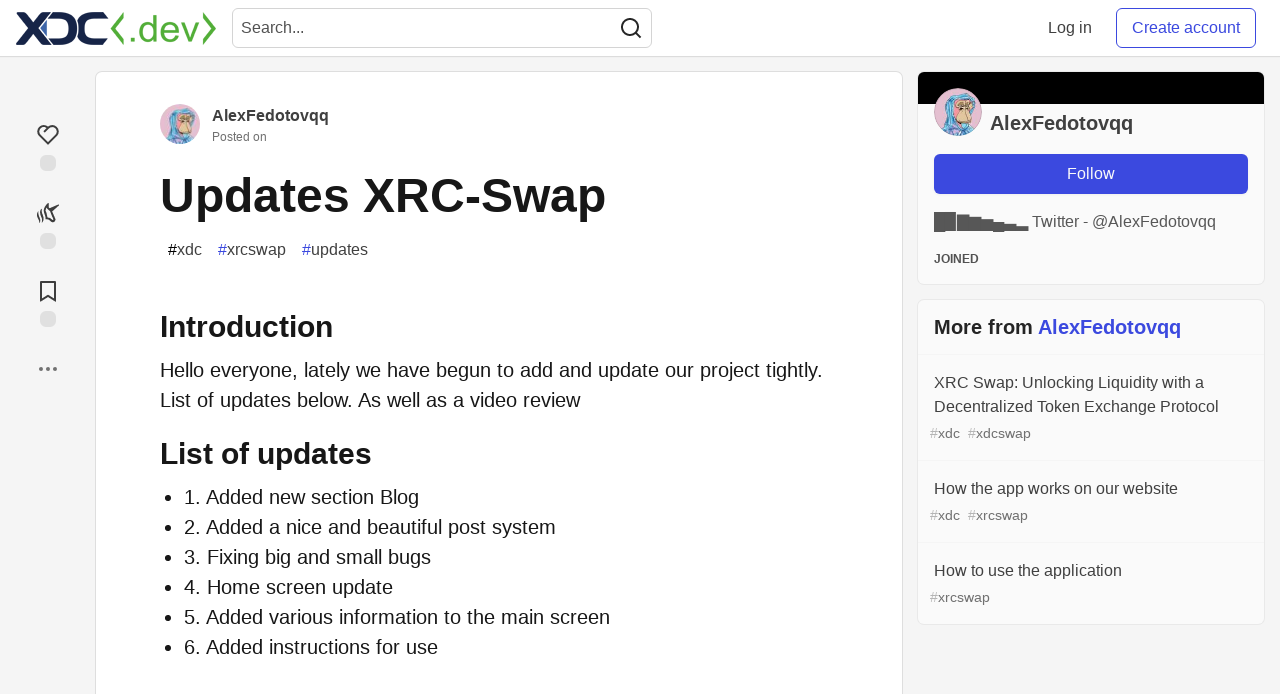

--- FILE ---
content_type: text/html; charset=utf-8
request_url: https://www.xdc.dev/alexfedotovqq/updates-in-the-project-2n20
body_size: 25909
content:
<!DOCTYPE html>
<html lang="en">
  <head>
    <meta charset="utf-8">
    <title>Updates XRC-Swap - Developers Forum for XinFin XDC Network</title>
      <meta name="last-updated" content="2026-01-17 10:43:40 UTC">
      <meta name="user-signed-in" content="false">
      <meta name="head-cached-at" content="1768646620">
      <meta name="environment" content="production">
      <link rel="stylesheet" href="/assets/minimal-f78ee4066ab2123af1bfc640c8c80083c95591984ee9f81f803fe28e9c6296fa.css" media="all" id="main-minimal-stylesheet" />
<link rel="stylesheet" href="/assets/views-016976fa68498a70a61fbd1e35d75e2ef473b571c77df80b357bc6e1613b2eb2.css" media="all" id="main-views-stylesheet" />
<link rel="stylesheet" href="/assets/crayons-1fe37b2e2f39b2043750490b1a935942668c6767d5640b861441ec11f0a0f20b.css" media="all" id="main-crayons-stylesheet" />

      <script src="/assets/base-3f62f42a7c9ab1968770ea540bc7edb7d92d790739a1ba260c2b9ce38b2ed3db.js" defer="defer"></script>
        <script src="/packs/js/runtime~base-7e0bc267e5ddba72f656.js" defer="defer"></script>
<script src="/packs/js/base-02dcb46bf7f3e2e82b16.chunk.js" defer="defer"></script>
<script src="/packs/js/runtime~Search-6390a9442e2916bd8d7c.js" defer="defer"></script>
<script src="/packs/js/0-84154bff6d55ca0d922a.chunk.js" defer="defer"></script>
<script src="/packs/js/3-b3016003b290a78e2e29.chunk.js" defer="defer"></script>
<script src="/packs/js/Search-b1fa157d4e5292eb8ebf.chunk.js" defer="defer"></script>
<script src="/packs/js/runtime~runtimeBanner-49157c517ff19f80413d.js" defer="defer"></script>
<script src="/packs/js/1-1fb7c13c59688a62b62b.chunk.js" defer="defer"></script>
<script src="/packs/js/runtimeBanner-89eebd29033a8b26e0e7.chunk.js" defer="defer"></script>
      
    <link rel="canonical" href="https://www.xdc.dev/alexfedotovqq/updates-in-the-project-2n20" />
    <meta name="description" content="Introduction   Hello everyone, lately we have begun to add and update our project tightly.... Tagged with xdc, xrcswap, updates.">
    <meta name="keywords" content="xdc, xrcswap, updates, XDCDev">

    <meta property="og:type" content="article" />
    <meta property="og:url" content="https://www.xdc.dev/alexfedotovqq/updates-in-the-project-2n20" />
    <meta property="og:title" content="Updates XRC-Swap" />
    <meta property="og:description" content="Introduction   Hello everyone, lately we have begun to add and update our project tightly...." />
    <meta property="og:site_name" content="Developers Forum for XinFin XDC Network" />
    <meta name="twitter:site" content="@XDC_Network_">
    <meta name="twitter:creator" content="@">
    <meta name="twitter:title" content="Updates XRC-Swap">
    <meta name="twitter:description" content="Introduction   Hello everyone, lately we have begun to add and update our project tightly....">
    <meta name="twitter:card" content="summary_large_image">
    <meta name="twitter:widgets:new-embed-design" content="on">
    <meta name="robots" content="max-snippet:-1, max-image-preview:large, max-video-preview:-1">
      <meta property="og:image" content="https://www.xdc.dev/social_previews/article/537.png" />
      <meta name="twitter:image:src" content="https://www.xdc.dev/social_previews/article/537.png">

      <meta name="viewport" content="width=device-width, initial-scale=1.0, viewport-fit=cover">
      <link rel="icon" type="image/x-icon" href="https://www.xdc.dev/images/e8CIEDu7gcpPxLvrLX1WFgSd6Ema1pckMKk26Ny04fI/w:32/mb:500000/ar:1/aHR0cHM6Ly94aW5m/aW4ub3JnL2Fzc2V0/cy9pbWFnZXMveGRj/ZGV2LWltYWdlcy9m/YXZpY29uXzMyeDMy/LnBuZw" />
      <link rel="apple-touch-icon" href="https://www.xdc.dev/images/ouKRd0AnNoEYGTsd7nyecvHeWbycWhIX5GDA0XQgEDo/w:180/q:80/mb:500000/ar:1/aHR0cHM6Ly94aW5m/aW4ub3JnL2Fzc2V0/cy9pbWFnZXMveGRj/ZGV2LWltYWdlcy9v/bmJvYXJkY2FyZGlt/YWdlXzEwMjR4MTAy/NC5wbmc">
      <link rel="apple-touch-icon" sizes="152x152" href="https://www.xdc.dev/images/o8vTKqBtLQJJgkpYCmHka7d6Vg6WQ4Qa-g0cF8dichI/w:152/q:80/mb:500000/ar:1/aHR0cHM6Ly94aW5m/aW4ub3JnL2Fzc2V0/cy9pbWFnZXMveGRj/ZGV2LWltYWdlcy9v/bmJvYXJkY2FyZGlt/YWdlXzEwMjR4MTAy/NC5wbmc">
      <link rel="apple-touch-icon" sizes="180x180" href="https://www.xdc.dev/images/ouKRd0AnNoEYGTsd7nyecvHeWbycWhIX5GDA0XQgEDo/w:180/q:80/mb:500000/ar:1/aHR0cHM6Ly94aW5m/aW4ub3JnL2Fzc2V0/cy9pbWFnZXMveGRj/ZGV2LWltYWdlcy9v/bmJvYXJkY2FyZGlt/YWdlXzEwMjR4MTAy/NC5wbmc">
      <link rel="apple-touch-icon" sizes="167x167" href="https://www.xdc.dev/images/Ivd0SxlogSLpxOelAlsH3HvNpBk7WnHv4AHiU9ixLF4/w:167/q:80/mb:500000/ar:1/aHR0cHM6Ly94aW5m/aW4ub3JnL2Fzc2V0/cy9pbWFnZXMveGRj/ZGV2LWltYWdlcy9v/bmJvYXJkY2FyZGlt/YWdlXzEwMjR4MTAy/NC5wbmc">
      <link href="https://www.xdc.dev/images/axnl63Xqz83sOmLtx3KnvWiVYQq9vNoOsxEw2P6yj8A/w:192/q:80/mb:500000/ar:1/aHR0cHM6Ly94aW5m/aW4ub3JnL2Fzc2V0/cy9pbWFnZXMveGRj/ZGV2LWltYWdlcy9v/bmJvYXJkY2FyZGlt/YWdlXzEwMjR4MTAy/NC5wbmc" rel="icon" sizes="192x192" />
      <link href="https://www.xdc.dev/images/5DaqHrO26W5NYm3IsjTfHwoJ0nYZMMVeKZqn40dLjIE/w:128/q:80/mb:500000/ar:1/aHR0cHM6Ly94aW5m/aW4ub3JnL2Fzc2V0/cy9pbWFnZXMveGRj/ZGV2LWltYWdlcy9v/bmJvYXJkY2FyZGlt/YWdlXzEwMjR4MTAy/NC5wbmc" rel="icon" sizes="128x128" />
      <meta name="apple-mobile-web-app-title" content="www.xdc.dev">
      <meta name="application-name" content="www.xdc.dev">
      <meta name="theme-color" content="#ffffff" media="(prefers-color-scheme: light)">
      <meta name="theme-color" content="#000000" media="(prefers-color-scheme: dark)">
      <link rel="search" href="https://www.xdc.dev/open-search.xml" type="application/opensearchdescription+xml" title="Developers Forum for XinFin XDC Network" />

      <meta property="forem:name" content="Developers Forum for XinFin XDC Network" />
      <meta property="forem:logo" content="https://www.xdc.dev/images/gVGrsiY1au0h6uLaBGBoO524VaWdG2DC9VnqaSUOLOM/w:512/q:80/mb:500000/ar:1/aHR0cHM6Ly94aW5m/aW4ub3JnL2Fzc2V0/cy9pbWFnZXMveGRj/ZGV2LWltYWdlcy9v/bmJvYXJkY2FyZGlt/YWdlXzEwMjR4MTAy/NC5wbmc" />
      <meta property="forem:domain" content="www.xdc.dev" />
  </head>
      <body
        class="sans-serif-article-body default-header"
        data-user-status="logged-out"
        data-community-name="Developers Forum for XinFin XDC Network"
        data-locale="en"
        data-honeybadger-key=""
        data-deployed-at="2026-01-16T20:04:55Z"
        data-latest-commit-id="34a7844"
        data-ga-tracking="G-S8TE6RQW39">
        <link rel="stylesheet" href="/assets/minimal-f78ee4066ab2123af1bfc640c8c80083c95591984ee9f81f803fe28e9c6296fa.css" media="all" id="secondary-minimal-stylesheet" />
<link rel="stylesheet" href="/assets/views-016976fa68498a70a61fbd1e35d75e2ef473b571c77df80b357bc6e1613b2eb2.css" media="all" id="secondary-views-stylesheet" />
<link rel="stylesheet" href="/assets/crayons-1fe37b2e2f39b2043750490b1a935942668c6767d5640b861441ec11f0a0f20b.css" media="all" id="secondary-crayons-stylesheet" />

        <div id="body-styles">
          <style>
            :root {
              --accent-brand-lighter-rgb: 80, 99, 301;
              --accent-brand-rgb: 59, 73, 223;
              --accent-brand-darker-rgb: 47, 58, 178;
            }
          </style>
        </div>
        <div id="audiocontent" data-podcast="">
          
        </div>
        <div class="navigation-progress" id="navigation-progress"></div>
<header class="crayons-header print-hidden">
  <span id="route-change-target" tabindex="-1"></span>
  <a href="#main-content" class="skip-content-link">Skip to content</a>
  <div class="crayons-header__container">
    <span class="inline-block m:hidden ">
      <button class="c-btn c-btn--icon-alone js-hamburger-trigger mx-2">
        <svg xmlns="http://www.w3.org/2000/svg" width="24" height="24" viewBox="0 0 24 24" role="img" aria-labelledby="a21o3dxhrjuh1te9q972gizm06cvf5dk" class="crayons-icon"><title id="a21o3dxhrjuh1te9q972gizm06cvf5dk">Navigation menu</title>
    <path d="M3 4h18v2H3V4zm0 7h18v2H3v-2zm0 7h18v2H3v-2z"></path>
</svg>

      </button>
    </span>
    <a href="/" class="site-logo" aria-label="Developers Forum for XinFin XDC Network Home">
    <img class="site-logo__img" src="https://www.xdc.dev/uploads/logos/resized_logo_7BXTYC2jfhkJJ3IE8ecR.png" alt="Developers Forum for XinFin XDC Network">
</a>


    <div class="crayons-header--search js-search-form" id="header-search">
      <form accept-charset="UTF-8" method="get" action="/search" role="search">
        <div class="crayons-fields crayons-fields--horizontal">
          <div class="crayons-field flex-1 relative">
            <input class="crayons-header--search-input crayons-textfield js-search-input" type="text" id="nav-search" name="q" placeholder="Search..." autocomplete="off" />
            <button type="submit" aria-label="Search" class="c-btn c-btn--icon-alone absolute inset-px left-auto mt-0 py-0">
              <svg xmlns="http://www.w3.org/2000/svg" width="24" height="24" viewBox="0 0 24 24" role="img" aria-labelledby="a8rlo4v5yxgejm68dgtm4wkjsdvlqcwv" aria-hidden="true" class="crayons-icon"><title id="a8rlo4v5yxgejm68dgtm4wkjsdvlqcwv">Search</title>
    <path d="M18.031 16.617l4.283 4.282-1.415 1.415-4.282-4.283A8.96 8.96 0 0111 20c-4.968 0-9-4.032-9-9s4.032-9 9-9 9 4.032 9 9a8.96 8.96 0 01-1.969 5.617zm-2.006-.742A6.977 6.977 0 0018 11c0-3.868-3.133-7-7-7-3.868 0-7 3.132-7 7 0 3.867 3.132 7 7 7a6.977 6.977 0 004.875-1.975l.15-.15z"></path>
</svg>

            </button>
          </div>
        </div>
      </form>
    </div>

    <div class="flex items-center h-100 ml-auto">
      <a class="c-link c-link--icon-alone c-link--block m:hidden mx-1" id="search-link" aria-label="Search" href="/search">
        <svg xmlns="http://www.w3.org/2000/svg" width="24" height="24" viewBox="0 0 24 24" role="img" aria-labelledby="a1avx3n5nx5irvsunovaszixr9areqj0" class="crayons-icon"><title id="a1avx3n5nx5irvsunovaszixr9areqj0">Search</title>
    <path d="M18.031 16.617l4.283 4.282-1.415 1.415-4.282-4.283A8.96 8.96 0 0111 20c-4.968 0-9-4.032-9-9s4.032-9 9-9 9 4.032 9 9a8.96 8.96 0 01-1.969 5.617zm-2.006-.742A6.977 6.977 0 0018 11c0-3.868-3.133-7-7-7-3.868 0-7 3.132-7 7 0 3.867 3.132 7 7 7a6.977 6.977 0 004.875-1.975l.15-.15z"></path>
</svg>

      </a>
        <span class="hidden m:block">
          <a href="/enter" class="c-link c-link--block mr-2 whitespace-nowrap ml-auto" data-no-instant>
            Log in
          </a>
        </span>

        <a href="/enter?state=new-user" class="c-cta c-cta--branded whitespace-nowrap mr-2" data-no-instant>
          Create account
        </a>
    </div>
  </div>
</header>

<div class="hamburger">
  <div class="hamburger__content">
    <header class="hamburger__content__header">
      <h2 class="fs-l fw-bold flex-1 break-word lh-tight">Developers Forum for XinFin XDC Network</h2>

      <button class="c-btn c-btn--icon-alone js-hamburger-trigger shrink-0" aria-label="Close">
        <svg xmlns="http://www.w3.org/2000/svg" width="24" height="24" viewBox="0 0 24 24" role="img" aria-labelledby="a4bfmyx9sdiiqjzizr2vb3e7srlgofkc" aria-hidden="true" class="crayons-icon c-btn__icon"><title id="a4bfmyx9sdiiqjzizr2vb3e7srlgofkc">Close</title><path d="M12 10.586l4.95-4.95 1.414 1.414-4.95 4.95 4.95 4.95-1.414 1.414-4.95-4.95-4.95 4.95-1.414-1.414 4.95-4.95-4.95-4.95L7.05 5.636l4.95 4.95z"></path></svg>

      </button>
    </header>

    <div class="p-2">
      <div class="crayons-card crayons-card--secondary p-4">
  <h2 class="crayons-subtitle-2 lh-tight mb-4">
    <a href="/" class="c-link c-link--branded">Developers Forum for XinFin XDC Network</a> is a community of 6,758 amazing users

  </h2>
    <p class="color-base-70 mb-4">
      Developers Forum for XinFin XDC Network
    </p>
  <div>
    <a href="/enter?state=new-user" class="c-cta c-cta--branded justify-center w-100 mb-1" aria-label="Create new account">Create account</a>
    <a href="/enter" class="c-link c-link--block justify-center" aria-label="Log in">Log in</a>
  </div>
</div>

      
<nav class="mb-4 mt-4" data-testid="main-nav" aria-label="Developers Forum for XinFin XDC Network">
  <ul class="default-navigation-links sidebar-navigation-links spec-sidebar-navigation-links">
        <li>
    <a href="/" class="sidebar-navigation-link c-link c-link--block c-link--icon-left">
      <span class="c-link__icon">
        <svg xmlns="http://www.w3.org/2000/svg" viewBox="0 0 44 44" width="24" height="24">
    <g class="nc-icon-wrapper">
        <path fill="#A0041E" d="M13.344 18.702h-2a.5.5 0 01-.5-.5v-7a.5.5 0 01.5-.5h2a.5.5 0 01.5.5v7a.5.5 0 01-.5.5z"/>
        <path fill="#FFE8B6" d="M9 20L22 7l13 13v17H9z"/>
        <path fill="#FFCC4D" d="M22 20h1v16h-1z"/>
        <path fill="#66757F" d="M35 21a.997.997 0 01-.707-.293L22 8.414 9.707 20.707a1 1 0 11-1.414-1.414l13-13a.999.999 0 011.414 0l13 13A.999.999 0 0135 21z"/>
        <path fill="#66757F" d="M22 21a.999.999 0 01-.707-1.707l6.5-6.5a1 1 0 111.414 1.414l-6.5 6.5A.997.997 0 0122 21z"/>
        <path fill="#C1694F" d="M14 30h4v6h-4z"/>
        <path fill="#55ACEE" d="M14 21h4v4h-4zm12.5 0h4v4h-4zm0 9h4v4h-4z"/>
        <path fill="#5C913B" d="M37.5 37.5A1.5 1.5 0 0136 39H8a1.5 1.5 0 010-3h28a1.5 1.5 0 011.5 1.5z"/>
    </g>
</svg>

      </span>
      Home
    </a>
  </li>

      
        <li>
    <a href="/t/vyper" class="sidebar-navigation-link c-link c-link--block c-link--icon-left">
      <span class="c-link__icon">
        <svg id="Transparent_Logo" data-name="Transparent Logo" xmlns="http://www.w3.org/2000/svg" viewBox="0 0 2048 1773.62">
  <title>vyper-logo-transparent</title>
  <polygon points="1024 886.81 768 1330.22 768 1330.22 1024 1773.62 1280 1330.22 1280 1330.22 1024 886.81" style="opacity:0.8"/>
  <polygon points="1280 443.41 1024 886.81 1024 886.81 1280 1330.22 1536 886.81 1536 886.81 1280 443.41" style="opacity:0.6"/>
  <polygon points="768 443.41 512 886.81 512 886.81 768 1330.22 1024 886.81 1024 886.81 768 443.41" style="opacity:0.6"/>
  <polygon points="1536 0 1280 443.41 1280 443.41 1536 886.81 1792 443.41 1792 443.41 1536 0" style="opacity:0.45"/>
  <polygon points="1152 221.7 896 221.7 768 443.41 768 443.41 1024 886.81 1280 443.41 1152 221.7" style="opacity:0.45"/>
  <polygon points="512 0 256 443.41 256 443.41 512 886.81 768 443.41 768 443.41 512 0" style="opacity:0.45"/>
  <polygon points="1792 443.4 2048 0 1536 0 1792 443.4" style="opacity:0.3"/>
  <polygon points="256 443.4 512 0 0 0 256 443.4" style="opacity:0.3"/>
</svg>

      </span>
      Vyper
    </a>
  </li>

        <li>
    <a href="/contact" class="sidebar-navigation-link c-link c-link--block c-link--icon-left">
      <span class="c-link__icon">
        <svg xmlns="http://www.w3.org/2000/svg" viewBox="0 0 44 44" width="24" height="24">
    <g class="nc-icon-wrapper">
        <path fill="#FFAC33" d="M38.724 33.656c-1.239-.01-1.241 1.205-1.241 1.205H22.5c-5.246 0-9.5-4.254-9.5-9.5s4.254-9.5 9.5-9.5 9.5 4.254 9.5 9.5c0 3.062-1.6 5.897-3.852 7.633h5.434C35.022 30.849 36 28.139 36 25.361c0-7.456-6.045-13.5-13.5-13.5-7.456 0-13.5 6.044-13.5 13.5 0 7.455 6.044 13.5 13.5 13.5h14.982s-.003 1.127 1.241 1.139c1.238.012 1.228-1.245 1.228-1.245l.014-3.821s.001-1.267-1.241-1.278zM9 18.26a16.047 16.047 0 014-4.739V13c0-5 5-7 5-8s-1-1-1-1H5C4 4 4 5 4 5c0 1 5 3.333 5 7.69v5.57z"/>
        <path fill="#BE1931" d="M17.091 33.166a9.487 9.487 0 01-4.045-8.72l-3.977-.461c-.046.452-.069.911-.069 1.376 0 4.573 2.28 8.608 5.76 11.051l2.331-3.246z"/>
        <path fill="#BE1931" d="M10 29.924s-5.188-.812-5 1 5-1 5-1zm0 .312s-4.125 2.688-2.938 3.75S10 30.236 10 30.236z"/>
    </g>
</svg>

      </span>
      Contact
    </a>
  </li>

        <li>
    <a href="https://www.xdcdao.org" class="sidebar-navigation-link c-link c-link--block c-link--icon-left">
      <span class="c-link__icon">
        <?xml version="1.0" encoding="utf-8"?>
<!-- Generator: Adobe Illustrator 25.0.1, SVG Export Plug-In . SVG Version: 6.00 Build 0)  -->
<svg version="1.1" id="XDC_Dao_Logo" xmlns="http://www.w3.org/2000/svg" xmlns:xlink="http://www.w3.org/1999/xlink" x="0px"
	 y="0px" viewBox="0 0 150 151.2" style="enable-background:new 0 0 150 151.2;" xml:space="preserve">
<style type="text/css">
	.st0{fill-rule:evenodd;clip-rule:evenodd;fill:#8DD2EC;}
	.st1{fill-rule:evenodd;clip-rule:evenodd;fill:#35BDE0;}
	.st2{fill-rule:evenodd;clip-rule:evenodd;fill:#20A4C3;}
	.st3{fill-rule:evenodd;clip-rule:evenodd;fill:#FEDD7D;}
	.st4{fill-rule:evenodd;clip-rule:evenodd;fill:#F9B241;}
	.st5{fill-rule:evenodd;clip-rule:evenodd;fill:#EF7E2F;}
	.st6{fill-rule:evenodd;clip-rule:evenodd;fill:#F4B2C6;}
	.st7{fill-rule:evenodd;clip-rule:evenodd;fill:#F193B1;}
	.st8{fill-rule:evenodd;clip-rule:evenodd;fill:#EC638C;}
	.st9{fill:#B6B4B0;}
	.st10{fill:#244B80;}
</style>
<g id="Group">
	<g id="Logo">
		<g>
			<g>
				<g>
					
						<ellipse id="_36832024" transform="matrix(0.6717 -0.7408 0.7408 0.6717 -53.4099 138.9273)" class="st0" cx="130" cy="129.7" rx="19.8" ry="19.8"/>
					<path id="_36831520" class="st1" d="M129,109.9c8.6,0,15.6,6.9,15.6,15.5c0,8.6-6.9,15.6-15.5,15.6c-8.6,0-15.6-6.9-15.6-15.5
						c0-0.7,0-1.4,0.1-2.1c-27,25.7-66.8,17.4-80,13.7c6.6-3.2,12.3-8.3,16.3-15.1c1.1-1.9,2-3.8,2.7-5.8c27.3,14.3,60,0,69.1-4.5
						c0.4-0.2,1.4-0.7,2.3-1C125.6,110.3,127.3,110,129,109.9L129,109.9z"/>
					<path id="_36831472" class="st2" d="M122.1,111.6L122.1,111.6l-0.4,0.2h0l-0.5,0.2l0,0l-0.2,0.1l-0.3,0.2l-0.2,0.1l-0.4,0.2
						l-0.3,0.1l-0.4,0.2l-0.3,0.1l-0.5,0.2l-0.2,0.1l-0.6,0.3l-0.2,0.1l-0.1,0c-0.5,0.2-1,0.5-1.6,0.7l-0.1,0l-0.8,0.3l-0.2,0.1
						l-0.7,0.3l-0.2,0.1l-0.7,0.3l-0.2,0.1c-0.3,0.1-0.6,0.2-1,0.4l0,0c-0.7,0.3-1.4,0.5-2.1,0.8l-0.2,0.1c-0.3,0.1-0.6,0.2-0.9,0.3
						l-0.3,0.1l-0.9,0.3l-0.3,0.1l-0.8,0.3l-0.4,0.1c-0.3,0.1-0.6,0.2-0.9,0.3l-0.3,0.1c-0.8,0.2-1.6,0.5-2.4,0.7l-0.3,0.1
						c-0.3,0.1-0.6,0.2-0.9,0.3l-0.4,0.1l-0.9,0.2l-0.4,0.1c-0.3,0.1-0.6,0.1-0.9,0.2l-0.4,0.1c-0.3,0.1-0.7,0.2-1,0.2l-0.3,0.1
						c-0.9,0.2-1.8,0.4-2.8,0.6l-0.3,0.1c-0.4,0.1-0.7,0.1-1.1,0.2l-0.4,0.1c-0.3,0.1-0.7,0.1-1,0.2l-0.4,0.1
						c-0.3,0.1-0.7,0.1-1,0.1l-0.5,0.1c-0.3,0-0.7,0.1-1,0.1l-0.4,0c-1,0.1-1.9,0.2-2.9,0.3l-0.4,0c-0.4,0-0.7,0.1-1.1,0.1l-0.5,0
						c-0.3,0-0.7,0-1,0l-0.5,0c-0.3,0-0.7,0-1,0l-0.5,0c-0.4,0-0.7,0-1.1,0l-0.4,0c-0.5,0-1,0-1.5,0l0,0l-0.2,0
						c-0.4,0-0.9,0-1.3-0.1l-0.5,0c-0.3,0-0.7,0-1-0.1l-0.6,0c-0.3,0-0.6-0.1-1-0.1l-0.6-0.1c-0.3,0-0.6-0.1-1-0.1l-0.6-0.1
						c-0.4,0-0.7-0.1-1.1-0.2l-0.5-0.1c-0.5-0.1-1-0.2-1.5-0.3l0,0c-0.5-0.1-1-0.2-1.5-0.3c-0.2,0-0.3-0.1-0.5-0.1
						c-0.3-0.1-0.7-0.2-1-0.2c-0.2,0-0.4-0.1-0.6-0.1c-0.3-0.1-0.6-0.2-1-0.3l-0.6-0.2c-0.3-0.1-0.6-0.2-1-0.3
						c-0.2-0.1-0.4-0.1-0.6-0.2c-0.4-0.1-0.7-0.2-1.1-0.4c-0.2-0.1-0.3-0.1-0.5-0.2c-0.5-0.2-1-0.4-1.5-0.6l0,0
						c-0.5-0.2-1-0.4-1.5-0.6c-0.2-0.1-0.3-0.1-0.5-0.2c-0.3-0.1-0.7-0.3-1-0.5c-0.2-0.1-0.4-0.2-0.6-0.3c-0.3-0.1-0.6-0.3-0.9-0.4
						c-0.2-0.1-0.4-0.2-0.6-0.3l-0.2-0.1c-0.7,2-1.6,3.9-2.7,5.8c-0.8,1.4-1.6,2.6-2.6,3.9c34.8,9.9,53.5,2,76.2-15
						C123.1,111.2,122.5,111.4,122.1,111.6L122.1,111.6z M57.9,118.7c-0.5-0.2-1-0.4-1.5-0.6"/>
				</g>
				<g>
					
						<ellipse id="_36831448" transform="matrix(0.956 -0.2935 0.2935 0.956 -30.0954 10.4523)" class="st3" cx="19.8" cy="105.5" rx="19.8" ry="19.8"/>
					<path id="_36830008" class="st4" d="M37.3,114.7c-4.4,7.4-13.9,9.9-21.3,5.5c-7.4-4.4-9.9-13.9-5.5-21.3
						c4.4-7.4,13.9-9.9,21.3-5.5c0.6,0.4,1.2,0.8,1.7,1.2c-8.3-36.3,19-66.3,28.9-75.8c-0.6,7.3,0.8,14.8,4.7,21.7
						c1.1,1.9,2.3,3.7,3.6,5.3C44.6,62,40.2,97.4,39.4,107.5c0,0.4-0.1,1.6-0.3,2.4C38.8,111.6,38.2,113.2,37.3,114.7L37.3,114.7z"
						/>
					<path id="_36830224" class="st5" d="M39.4,107.9L39.4,107.9l0-0.4l0,0l0-0.5l0,0l0-0.2l0-0.4l0-0.2l0-0.5l0-0.3l0-0.4l0-0.3
						l0.1-0.6l0-0.2l0.1-0.6l0-0.2l0-0.1c0.1-0.6,0.1-1.1,0.2-1.7l0-0.1l0.1-0.8l0-0.2l0.1-0.8l0-0.2l0.1-0.8l0-0.2
						c0.1-0.3,0.1-0.7,0.2-1l0,0c0.1-0.7,0.3-1.5,0.4-2.2l0.1-0.2c0.1-0.3,0.1-0.6,0.2-0.9l0.1-0.3l0.2-0.9l0.1-0.3l0.2-0.8l0.1-0.4
						c0.1-0.3,0.1-0.6,0.2-0.9l0.1-0.3c0.2-0.8,0.4-1.6,0.6-2.5l0.1-0.3c0.1-0.3,0.2-0.6,0.3-0.9l0.1-0.4l0.2-0.8l0.1-0.4
						c0.1-0.3,0.2-0.6,0.3-0.9l0.1-0.4c0.1-0.3,0.2-0.7,0.3-1l0.1-0.3c0.3-0.9,0.6-1.8,0.9-2.7l0.1-0.3c0.1-0.3,0.3-0.7,0.4-1
						l0.1-0.4c0.1-0.3,0.3-0.6,0.4-1l0.2-0.4c0.1-0.3,0.3-0.6,0.4-0.9l0.2-0.4c0.1-0.3,0.3-0.6,0.4-0.9l0.2-0.4
						c0.4-0.9,0.8-1.8,1.2-2.7l0.2-0.4c0.2-0.3,0.3-0.6,0.5-1l0.2-0.4c0.2-0.3,0.3-0.6,0.5-0.9l0.3-0.5c0.2-0.3,0.3-0.6,0.5-0.9
						l0.3-0.4c0.2-0.3,0.4-0.6,0.6-0.9l0.2-0.4c0.3-0.4,0.5-0.9,0.8-1.3l0,0l0.1-0.1c0.2-0.4,0.5-0.7,0.7-1.1l0.3-0.4
						c0.2-0.3,0.4-0.6,0.6-0.8l0.3-0.5c0.2-0.3,0.4-0.5,0.6-0.8l0.4-0.5c0.2-0.3,0.4-0.5,0.6-0.8l0.4-0.5c0.2-0.3,0.4-0.6,0.7-0.8
						l0.3-0.4c0.3-0.4,0.7-0.8,1-1.2l0,0c0.3-0.4,0.7-0.8,1-1.1c0.1-0.1,0.2-0.2,0.4-0.4c0.2-0.3,0.5-0.5,0.7-0.8
						c0.1-0.1,0.3-0.3,0.4-0.4c0.2-0.2,0.5-0.5,0.7-0.7l0.4-0.4c0.2-0.2,0.5-0.5,0.7-0.7c0.1-0.1,0.3-0.3,0.4-0.4
						c0.3-0.2,0.6-0.5,0.8-0.7c0.1-0.1,0.2-0.2,0.4-0.3c0.4-0.3,0.8-0.7,1.2-1l0,0c0.4-0.3,0.8-0.7,1.3-1c0.1-0.1,0.3-0.2,0.4-0.3
						c0.3-0.2,0.6-0.4,0.9-0.6c0.2-0.1,0.3-0.2,0.5-0.3c0.3-0.2,0.6-0.4,0.9-0.6c0.2-0.1,0.4-0.2,0.6-0.4l0.2-0.1
						c-1.3-1.6-2.5-3.4-3.6-5.3c-0.8-1.4-1.4-2.8-2-4.2c-26.3,24.9-29,45.1-25.9,73.2C39.3,109,39.4,108.4,39.4,107.9L39.4,107.9z
						 M66,49c0.4-0.3,0.8-0.7,1.3-1"/>
				</g>
				<g>
					
						<ellipse id="_36830152" transform="matrix(0.2216 -0.9751 0.9751 0.2216 54.0788 110.6945)" class="st6" cx="96.4" cy="21.5" rx="19.8" ry="19.8"/>
					<path id="_36830080" class="st7" d="M79.6,32c-4.2-7.5-1.6-17,5.9-21.2c7.5-4.2,17-1.6,21.2,5.9c4.2,7.5,1.6,17-5.9,21.2
						c-0.6,0.3-1.2,0.6-1.9,0.9c35.6,11,47.9,49.7,51.1,63c-6-4.2-13.2-6.7-21.1-6.8c-2.2,0-4.3,0.1-6.4,0.5
						c-0.9-30.8-29.3-52.3-37.7-58c-0.4-0.2-1.3-0.9-2-1.5C81.6,34.9,80.5,33.6,79.6,32L79.6,32z"/>
					<path id="_36830512" class="st8" d="M84.4,37.2L84.4,37.2l0.4,0.2l0,0l0.4,0.3l0,0l0.2,0.1l0.3,0.2l0.1,0.1l0.4,0.3l0.3,0.2
						l0.3,0.2l0.2,0.2l0.5,0.3l0.1,0.1l0.5,0.4l0.1,0.1l0.1,0c0.4,0.3,0.9,0.7,1.4,1.1l0.1,0l0.7,0.5l0.2,0.1l0.6,0.5l0.2,0.2
						l0.6,0.5l0.2,0.1c0.3,0.2,0.5,0.4,0.8,0.7l0,0c0.6,0.5,1.1,1,1.7,1.5l0.2,0.2c0.2,0.2,0.5,0.4,0.7,0.6l0.2,0.2l0.7,0.6l0.2,0.2
						l0.6,0.6l0.3,0.3c0.2,0.2,0.5,0.4,0.7,0.6l0.2,0.2c0.6,0.6,1.2,1.2,1.8,1.8l0.2,0.2c0.2,0.2,0.5,0.5,0.7,0.7l0.3,0.3l0.6,0.6
						l0.3,0.3c0.2,0.2,0.4,0.5,0.6,0.7l0.3,0.3c0.2,0.3,0.5,0.5,0.7,0.8l0.2,0.2c0.6,0.7,1.2,1.4,1.8,2.1l0.2,0.2
						c0.2,0.3,0.5,0.6,0.7,0.9l0.3,0.3c0.2,0.3,0.4,0.5,0.7,0.8l0.3,0.3c0.2,0.3,0.4,0.5,0.6,0.8l0.3,0.4c0.2,0.3,0.4,0.6,0.6,0.8
						l0.2,0.3c0.6,0.8,1.1,1.6,1.7,2.4l0.2,0.3c0.2,0.3,0.4,0.6,0.6,0.9l0.3,0.4c0.2,0.3,0.3,0.6,0.5,0.8l0.3,0.5
						c0.2,0.3,0.3,0.6,0.5,0.9l0.3,0.4c0.2,0.3,0.4,0.6,0.5,0.9l0.2,0.4c0.2,0.4,0.5,0.9,0.7,1.3l0,0l0.1,0.1
						c0.2,0.4,0.4,0.8,0.6,1.2l0.2,0.5c0.1,0.3,0.3,0.6,0.4,0.9l0.2,0.5c0.1,0.3,0.3,0.6,0.4,0.9l0.2,0.5c0.1,0.3,0.3,0.6,0.4,0.9
						l0.2,0.5c0.1,0.3,0.3,0.7,0.4,1l0.2,0.4c0.2,0.5,0.4,1,0.5,1.5l0,0c0.2,0.5,0.3,1,0.5,1.4c0.1,0.2,0.1,0.3,0.1,0.5
						c0.1,0.3,0.2,0.7,0.3,1c0.1,0.2,0.1,0.4,0.2,0.6c0.1,0.3,0.2,0.6,0.2,1l0.1,0.6c0.1,0.3,0.2,0.7,0.2,1c0,0.2,0.1,0.4,0.1,0.6
						c0.1,0.4,0.1,0.7,0.2,1.1c0,0.2,0.1,0.3,0.1,0.5c0.1,0.5,0.2,1.1,0.3,1.6l0,0c0.1,0.5,0.1,1.1,0.2,1.6c0,0.2,0,0.3,0.1,0.5
						c0,0.4,0.1,0.7,0.1,1.1c0,0.2,0,0.4,0,0.6c0,0.3,0,0.7,0.1,1c0,0.2,0,0.4,0,0.7l0,0.2c2.1-0.3,4.2-0.5,6.4-0.5
						c1.6,0,3.1,0.1,4.6,0.3c-8.4-35.3-24.5-47.7-50.4-59.1C83.6,36.6,84.1,37,84.4,37.2L84.4,37.2z M122,89.8
						c0.1,0.5,0.1,1.1,0.2,1.6"/>
				</g>
			</g>
			<g>
				<g>
					<g id="Shape_1_3_">
						<g>
							<path class="st9" d="M113.1,83.6c-6.9-40.2-59.4-32.4-60.4,0c3,1.6,4.9,2.5,4.9,2.5s-1.6,1-5,3.1c6,39.4,57.6,33.7,60.4,0
								c-3.3-2-5.1-3.1-5.1-3.1S109.5,85.4,113.1,83.6z M87.2,97.6l-4.9-8.5l-5,8.5l-3.8-0.3l7.1-12L74.2,75l3.9-0.3l4.6,7.7
								l4.6-7.3l3.6,0.1l-6,10.2l6.6,12.3L87.2,97.6z"/>
						</g>
					</g>
				</g>
				<g id="Shape_1_2_">
					<g>
						<path class="st10" d="M110.6,82c-9.4-35.7-52.5-26.1-55.5,0c6,3.4,7.3,4.2,7.3,4.2s-2.3,1.5-7.4,4.7
							c6.4,34.3,52.9,27.7,55.5,0c-4.7-2.9-7.5-4.7-7.5-4.7S109.5,82.6,110.6,82z M87.2,97.6l-4.9-8.5l-5,8.5l-3.8-0.3l7.1-12
							L74.2,75l3.9-0.3l4.6,7.7l4.6-7.3l3.6,0.1l-6,10.2l6.6,12.3L87.2,97.6z"/>
					</g>
				</g>
			</g>
		</g>
	</g>
</g>
</svg>

      </span>
      XDCDAO
    </a>
  </li>

        <li>
    <a href="https://CodeRun.AI" class="sidebar-navigation-link c-link c-link--block c-link--icon-left">
      <span class="c-link__icon">
        <svg version="1.1" id="Layer_1" xmlns="http://www.w3.org/2000/svg" xmlns:xlink="http://www.w3.org/1999/xlink" x="0px" y="0px" viewBox="0 0 130 130" style="enable-background: new 0 0 130 130;" xml:space="preserve">
    <g>
        <g>
            <g id="Icon_1_">
                <path fill="#504da0" d="M106.3,129.9H23.7c-13,0-23.6-10.6-23.6-23.6V23.7c0-13,10.6-23.6,23.6-23.6h82.7c13,0,23.6,10.6,23.6,23.6
v82.7C129.9,119.4,119.4,129.9,106.3,129.9z"
                />
                <g>
                    <g>
                        <path fill="#FFFFFF" d="M69.4,77.9H46.3L24.6,54.2l21.8-23.7h23.1L47.5,54.2L69.4,77.9z" />
                    </g>
                    <g>
                        <path fill="#FFFFFF" d="M64.4,53h23.1l21.8,23.7l-21.8,23.7H64.4l21.9-23.7L64.4,53z" />
                    </g>
                </g>
            </g>
        </g>
    </g>
</svg>
      </span>
      CodeRun.AI
    </a>
  </li>

        <li>
    <a href="/t/proposal" class="sidebar-navigation-link c-link c-link--block c-link--icon-left">
      <span class="c-link__icon">
        <svg id="Layer_1" data-name="Layer 1" xmlns="http://www.w3.org/2000/svg" viewBox="0 0 113.92 122.88"><defs><style>.cls-1{fill:#4ba042;fill-rule:evenodd;}.cls-2{fill:#212121;}.cls-3{fill:#fff;}</style></defs><title>proposal</title><path class="cls-1" d="M86.18,67.4A27.74,27.74,0,1,1,58.44,95.14,27.74,27.74,0,0,1,86.18,67.4Z"/><path class="cls-2" d="M46.4,104.45a2.82,2.82,0,1,1,0,5.64H6.57A6.57,6.57,0,0,1,0,103.53v-97A6.55,6.55,0,0,1,1.93,1.93,6.5,6.5,0,0,1,6.57,0H87.22a6.59,6.59,0,0,1,6.57,6.57V56a2.83,2.83,0,1,1-5.65,0V6.57a.9.9,0,0,0-.27-.65.94.94,0,0,0-.65-.28H6.57a1,1,0,0,0-.66.27,1,1,0,0,0-.26.66v96.95a.88.88,0,0,0,.27.64,1,1,0,0,0,.66.28H46.4ZM23.79,65V59.3H65.51V65Zm0-18.57V40.74H70v5.64Zm0-18.56V22.17H70v5.65Zm0,55.76V77.87H48.88v5.71Z"/><path class="cls-3" d="M70.14,93.29l5.66-.08.42.11a22.06,22.06,0,0,1,3.23,2.27,21.81,21.81,0,0,1,2.08,2,81,81,0,0,1,6.48-9A77.13,77.13,0,0,1,96,80.3l.55-.21h6.18l-1.25,1.38A132,132,0,0,0,91,94.65a129.25,129.25,0,0,0-8.44,14l-.77,1.5-.72-1.52a36.74,36.74,0,0,0-4.77-7.74,31.23,31.23,0,0,0-6.62-6.13l.46-1.51Z"/></svg>
      </span>
      Proposal
    </a>
  </li>

  </ul>
</nav>

  <nav class="mb-4" data-testid="other-nav" aria-labelledby="other-nav-heading-hamburger">
    <h2 id="other-nav-heading-hamburger" class="crayons-subtitle-3 py-2 pl-3">
      Other
    </h2>
    <ul class="other-navigation-links sidebar-navigation-links spec-sidebar-navigation-links">
          <li>
    <a href="/code-of-conduct" class="sidebar-navigation-link c-link c-link--block c-link--icon-left">
      <span class="c-link__icon">
        <svg width="24" height="24" viewBox="0 0 24 24" fill="none" xmlns="http://www.w3.org/2000/svg">
    <path d="M21.42 11.953c0-.28-.067-.541-.178-.78-.745-2.403-4.233-2.227-9.194-2.345-.83-.02-.355-.999-.064-3.149.19-1.398-.712-3.545-2.228-3.545-2.499 0-.095 1.971-2.304 6.845-1.18 2.605-3.82 1.146-3.82 3.762v5.955c0 1.018.1 1.997 1.532 2.158C6.553 21.011 6.241 22 8.244 22h10.024a1.854 1.854 0 0 0 1.851-1.852c0-.424-.148-.81-.387-1.121.566-.318.955-.916.955-1.61 0-.423-.148-.809-.386-1.12.568-.317.958-.916.958-1.612 0-.505-.205-.963-.534-1.298.42-.34.695-.853.695-1.434z" fill="#FFDB5E"/>
    <path d="M14.789 13.805h4.78c.65 0 1.26-.348 1.592-.907a.486.486 0 0 0-.837-.496.882.882 0 0 1-.756.43h-4.894a.88.88 0 0 1 0-1.758h3.27a.486.486 0 0 0 0-.972h-3.27c-1.022 0-1.852.83-1.852 1.851 0 .57.264 1.074.67 1.414a1.844 1.844 0 0 0-.555 1.318c0 .571.265 1.077.673 1.416a1.844 1.844 0 0 0 .233 2.822 1.837 1.837 0 0 0-.474 1.225c0 1.02.831 1.851 1.852 1.851h3.047c.65 0 1.26-.347 1.593-.906a.486.486 0 0 0-.836-.497.886.886 0 0 1-.757.431H15.22a.88.88 0 0 1 0-1.759h3.615a1.86 1.86 0 0 0 1.592-.907.486.486 0 1 0-.835-.497.873.873 0 0 1-.757.432h-3.924a.88.88 0 0 1 0-1.76h4.495c.65 0 1.26-.347 1.592-.906a.486.486 0 0 0-.835-.497.874.874 0 0 1-.757.431h-4.618a.88.88 0 0 1 0-1.759z" fill="#EE9547"/>
</svg>

      </span>
      Code of Conduct
    </a>
  </li>

          <li>
    <a href="/privacy" class="sidebar-navigation-link c-link c-link--block c-link--icon-left">
      <span class="c-link__icon">
        <svg xmlns="http://www.w3.org/2000/svg" viewBox="0 0 44 44" width="24" height="24">
    <g transform="translate(4 4)">
        <circle fill="#FFCC4D" cx="18" cy="18" r="18"/>
        <path fill="#664500" d="M27.335 23.629a.501.501 0 00-.635-.029c-.039.029-3.922 2.9-8.7 2.9-4.766 0-8.662-2.871-8.7-2.9a.5.5 0 10-.729.657C8.7 24.472 11.788 29.5 18 29.5s9.301-5.028 9.429-5.243a.499.499 0 00-.094-.628z"/>
        <path fill="#65471B" d="M18 26.591c-.148 0-.291-.011-.438-.016v4.516h.875v-4.517c-.145.005-.289.017-.437.017z"/>
        <path fill="#FFF" d="M22 26c.016-.004-1.45.378-2.446.486-.366.042-.737.076-1.117.089v4.517H20c1.1 0 2-.9 2-2V26zm-8 0c-.016-.004 1.45.378 2.446.486.366.042.737.076 1.117.089v4.517H16c-1.1 0-2-.9-2-2V26z"/>
        <path fill="#65471B" d="M27.335 23.629a.501.501 0 00-.635-.029c-.03.022-2.259 1.668-5.411 2.47-.443.113-1.864.43-3.286.431-1.424 0-2.849-.318-3.292-.431-3.152-.802-5.381-2.448-5.411-2.47a.501.501 0 00-.729.657c.097.162 1.885 3.067 5.429 4.481v-1.829c-.016-.004 1.45.378 2.446.486.366.042.737.076 1.117.089.146.005.289.016.437.016.148 0 .291-.011.438-.016.38-.013.751-.046 1.117-.089.996-.108 2.462-.49 2.446-.486v1.829c3.544-1.414 5.332-4.319 5.429-4.481a.5.5 0 00-.095-.628zm-.711-9.605c0 1.714-.938 3.104-2.096 3.104-1.157 0-2.096-1.39-2.096-3.104s.938-3.104 2.096-3.104c1.158 0 2.096 1.39 2.096 3.104zm-17.167 0c0 1.714.938 3.104 2.096 3.104 1.157 0 2.096-1.39 2.096-3.104s-.938-3.104-2.096-3.104c-1.158 0-2.096 1.39-2.096 3.104z"/>
        <path fill="#292F33" d="M34.808 9.627c-.171-.166-1.267.274-2.376-.291-2.288-1.166-8.07-2.291-11.834.376-.403.285-2.087.333-2.558.313-.471.021-2.155-.027-2.558-.313-3.763-2.667-9.545-1.542-11.833-.376-1.109.565-2.205.125-2.376.291-.247.239-.247 1.196.001 1.436.246.239 1.477.515 1.722 1.232.247.718.249 4.958 2.213 6.424 1.839 1.372 6.129 1.785 8.848.238 2.372-1.349 2.289-4.189 2.724-5.881.155-.603.592-.907 1.26-.907s1.105.304 1.26.907c.435 1.691.351 4.532 2.724 5.881 2.719 1.546 7.009 1.133 8.847-.238 1.965-1.465 1.967-5.706 2.213-6.424.245-.717 1.476-.994 1.722-1.232.248-.24.249-1.197.001-1.436zm-20.194 3.65c-.077 1.105-.274 3.227-1.597 3.98-.811.462-1.868.743-2.974.743h-.001c-1.225 0-2.923-.347-3.587-.842-.83-.619-1.146-3.167-1.265-4.12-.076-.607-.28-2.09.388-2.318 1.06-.361 2.539-.643 4.052-.643.693 0 3.021.043 4.155.741 1.005.617.872 1.851.829 2.459zm16.278-.253c-.119.954-.435 3.515-1.265 4.134-.664.495-2.362.842-3.587.842h-.001c-1.107 0-2.163-.281-2.975-.743-1.323-.752-1.52-2.861-1.597-3.966-.042-.608-.176-1.851.829-2.468 1.135-.698 3.462-.746 4.155-.746 1.513 0 2.991.277 4.052.638.668.228.465 1.702.389 2.309z"/>
    </g>
</svg>

      </span>
      Privacy Policy
    </a>
  </li>

          <li>
    <a href="/terms" class="sidebar-navigation-link c-link c-link--block c-link--icon-left">
      <span class="c-link__icon">
        <svg xmlns="http://www.w3.org/2000/svg" viewBox="0 0 44 44" width="24" height="24">
    <g transform="translate(4 4)">
        <ellipse fill="#F5F8FA" cx="8.828" cy="18" rx="7.953" ry="13.281"/>
        <path fill="#E1E8ED" d="M8.828 32.031C3.948 32.031.125 25.868.125 18S3.948 3.969 8.828 3.969 17.531 10.132 17.531 18s-3.823 14.031-8.703 14.031zm0-26.562C4.856 5.469 1.625 11.09 1.625 18s3.231 12.531 7.203 12.531S16.031 24.91 16.031 18 12.8 5.469 8.828 5.469z"/>
        <circle fill="#8899A6" cx="6.594" cy="18" r="4.96"/>
        <circle fill="#292F33" cx="6.594" cy="18" r="3.565"/>
        <circle fill="#F5F8FA" cx="7.911" cy="15.443" r="1.426"/>
        <ellipse fill="#F5F8FA" cx="27.234" cy="18" rx="7.953" ry="13.281"/>
        <path fill="#E1E8ED" d="M27.234 32.031c-4.88 0-8.703-6.163-8.703-14.031s3.823-14.031 8.703-14.031S35.938 10.132 35.938 18s-3.824 14.031-8.704 14.031zm0-26.562c-3.972 0-7.203 5.622-7.203 12.531 0 6.91 3.231 12.531 7.203 12.531S34.438 24.91 34.438 18 31.206 5.469 27.234 5.469z"/>
        <circle fill="#8899A6" cx="25" cy="18" r="4.96"/>
        <circle fill="#292F33" cx="25" cy="18" r="3.565"/>
        <circle fill="#F5F8FA" cx="26.317" cy="15.443" r="1.426"/>
    </g>
</svg>

      </span>
      Terms of Use
    </a>
  </li>

    </ul>
  </nav>

<div class="flex justify-start mb-4">
    <a
    href="https://twitter.com/XDC_Network_"
    target="_blank"
    class="c-link c-link--icon-alone c-link--block mx-1"
    rel="noopener">
    <svg xmlns="http://www.w3.org/2000/svg" width="24" height="24" viewBox="0 0 24 24" role="img" aria-labelledby="aqliee8mwzv4bdpemrm935lkkmk6ccm6" class="crayons-icon c-link__icon"><title id="aqliee8mwzv4bdpemrm935lkkmk6ccm6">Twitter</title>
    <path d="M22.162 5.656a8.383 8.383 0 01-2.402.658A4.196 4.196 0 0021.6 4c-.82.488-1.719.83-2.656 1.015a4.182 4.182 0 00-7.126 3.814 11.874 11.874 0 01-8.62-4.37 4.168 4.168 0 00-.566 2.103c0 1.45.738 2.731 1.86 3.481a4.168 4.168 0 01-1.894-.523v.052a4.185 4.185 0 003.355 4.101 4.211 4.211 0 01-1.89.072A4.185 4.185 0 007.97 16.65a8.395 8.395 0 01-6.191 1.732 11.83 11.83 0 006.41 1.88c7.693 0 11.9-6.373 11.9-11.9 0-.18-.005-.362-.013-.54a8.495 8.495 0 002.087-2.165l-.001-.001z" fill="#65bbf2"></path>
</svg>

  </a>
  <a
    href="https://facebook.com/XinFinHybridBlockchain"
    target="_blank"
    class="c-link c-link--icon-alone c-link--block mx-1"
    rel="noopener">
    <svg xmlns="http://www.w3.org/2000/svg" width="24" height="24" viewBox="0 0 24 24" role="img" aria-labelledby="apu30kcig7ltdvlroq82su23blpdjdzv" class="crayons-icon c-link__icon"><title id="apu30kcig7ltdvlroq82su23blpdjdzv">Facebook</title>
    <path d="M15.402 21v-6.966h2.333l.349-2.708h-2.682V9.598c0-.784.218-1.319 1.342-1.319h1.434V5.857a19.188 19.188 0 00-2.09-.107c-2.067 0-3.482 1.262-3.482 3.58v1.996h-2.338v2.708h2.338V21H4a1 1 0 01-1-1V4a1 1 0 011-1h16a1 1 0 011 1v16a1 1 0 01-1 1h-4.598z"></path>
</svg>

  </a>
  <a
    href="https://github.com/XinFinOrg"
    target="_blank"
    class="c-link c-link--icon-alone c-link--block mx-1"
    rel="noopener">
    <svg xmlns="http://www.w3.org/2000/svg" width="24" height="24" viewBox="0 0 24 24" role="img" aria-labelledby="a55ddyb8fo3okiqsdplbh1iomrm99mfz" class="crayons-icon c-link__icon"><title id="a55ddyb8fo3okiqsdplbh1iomrm99mfz">Github</title>
    <path d="M12 2C6.475 2 2 6.475 2 12a9.994 9.994 0 006.838 9.488c.5.087.687-.213.687-.476 0-.237-.013-1.024-.013-1.862-2.512.463-3.162-.612-3.362-1.175-.113-.288-.6-1.175-1.025-1.413-.35-.187-.85-.65-.013-.662.788-.013 1.35.725 1.538 1.025.9 1.512 2.338 1.087 2.912.825.088-.65.35-1.087.638-1.337-2.225-.25-4.55-1.113-4.55-4.938 0-1.088.387-1.987 1.025-2.688-.1-.25-.45-1.275.1-2.65 0 0 .837-.262 2.75 1.026a9.28 9.28 0 012.5-.338c.85 0 1.7.112 2.5.337 1.912-1.3 2.75-1.024 2.75-1.024.55 1.375.2 2.4.1 2.65.637.7 1.025 1.587 1.025 2.687 0 3.838-2.337 4.688-4.562 4.938.362.312.675.912.675 1.85 0 1.337-.013 2.412-.013 2.75 0 .262.188.574.688.474A10.016 10.016 0 0022 12c0-5.525-4.475-10-10-10z"></path>
</svg>

  </a>
  <a
    href="https://instagram.com/xinfin_xdc_network"
    target="_blank"
    class="c-link c-link--icon-alone c-link--block mx-1"
    rel="noopener">
    <svg xmlns="http://www.w3.org/2000/svg" width="24" height="24" viewBox="0 0 24 24" role="img" aria-labelledby="aiiumqg1zcxgw20dkkkyti05lpkqzlq7" class="crayons-icon c-link__icon"><title id="aiiumqg1zcxgw20dkkkyti05lpkqzlq7">Instagram</title>
    <path d="M12 2c2.717 0 3.056.01 4.122.06 1.065.05 1.79.217 2.428.465.66.254 1.216.598 1.772 1.153.509.5.902 1.105 1.153 1.772.247.637.415 1.363.465 2.428.047 1.066.06 1.405.06 4.122 0 2.717-.01 3.056-.06 4.122-.05 1.065-.218 1.79-.465 2.428a4.883 4.883 0 01-1.153 1.772c-.5.508-1.105.902-1.772 1.153-.637.247-1.363.415-2.428.465-1.066.047-1.405.06-4.122.06-2.717 0-3.056-.01-4.122-.06-1.065-.05-1.79-.218-2.428-.465a4.89 4.89 0 01-1.772-1.153 4.904 4.904 0 01-1.153-1.772c-.248-.637-.415-1.363-.465-2.428C2.013 15.056 2 14.717 2 12c0-2.717.01-3.056.06-4.122.05-1.066.217-1.79.465-2.428a4.88 4.88 0 011.153-1.772A4.897 4.897 0 015.45 2.525c.638-.248 1.362-.415 2.428-.465C8.944 2.013 9.283 2 12 2zm0 5a5 5 0 100 10 5 5 0 000-10zm6.5-.25a1.25 1.25 0 10-2.5 0 1.25 1.25 0 002.5 0zM12 9a3 3 0 110 6 3 3 0 010-6z"></path>
</svg>

  </a>

</div>

    </div>
  </div>
  <div class="hamburger__overlay js-hamburger-trigger"></div>
</div>


        <div id="active-broadcast" class="broadcast-wrapper"></div>
        <div id="message-notice"></div>
<div id="page-content" class="wrapper stories stories-show" data-current-page="stories-show">
  <div id="page-content-inner">
    <div id="page-route-change" class="screen-reader-only" aria-live="polite" aria-atomic="true"></div>
    


<style>
  .html-variant-wrapper { display: none}
</style>

<script src="https://unpkg.com/@webcomponents/webcomponentsjs@2.2.10/webcomponents-loader.js"
        integrity="sha384-3HK5hxQbkFqOIxMbpROlRmRtYl2LBZ52t+tqcjzsmr9NJuOWQxl8RgQSyFvq2lhy"
        crossorigin="anonymous" defer></script>

  <script src="/packs/js/runtime~webShare-c898e06b3598570093aa.js" defer="defer"></script>
<script src="/packs/js/webShare-e28db4ef2a90ad15758d.chunk.js" defer="defer"></script>
<script src="/packs/js/runtime~articlePage-17eeb7b94a478f0e1bd5.js" defer="defer"></script>
<script src="/packs/js/0-84154bff6d55ca0d922a.chunk.js" defer="defer"></script>
<script src="/packs/js/1-1fb7c13c59688a62b62b.chunk.js" defer="defer"></script>
<script src="/packs/js/articlePage-4cf6569947eb1911abbe.chunk.js" defer="defer"></script>
<script src="/packs/js/runtime~commentDropdowns-7a9277a1a0821036de2f.js" defer="defer"></script>
<script src="/packs/js/3-b3016003b290a78e2e29.chunk.js" defer="defer"></script>
<script src="/packs/js/commentDropdowns-3d05ac16acad89965b96.chunk.js" defer="defer"></script>

    <script type="application/ld+json">
      {"@context":"http://schema.org","@type":"Article","mainEntityOfPage":{"@type":"WebPage","@id":"https://www.xdc.dev/alexfedotovqq/updates-in-the-project-2n20"},"url":"https://www.xdc.dev/alexfedotovqq/updates-in-the-project-2n20","image":["https://www.xdc.dev/social_previews/article/537.png","https://www.xdc.dev/social_previews/article/537.png","https://www.xdc.dev/social_previews/article/537.png"],"publisher":{"@context":"http://schema.org","@type":"Organization","name":"Developers Forum for XinFin XDC Network","logo":{"@context":"http://schema.org","@type":"ImageObject","url":"https://www.xdc.dev/images/axnl63Xqz83sOmLtx3KnvWiVYQq9vNoOsxEw2P6yj8A/w:192/q:80/mb:500000/ar:1/aHR0cHM6Ly94aW5m/aW4ub3JnL2Fzc2V0/cy9pbWFnZXMveGRj/ZGV2LWltYWdlcy9v/bmJvYXJkY2FyZGlt/YWdlXzEwMjR4MTAy/NC5wbmc","width":"192","height":"192"}},"headline":"Updates XRC-Swap","author":{"@context":"http://schema.org","@type":"Person","url":"https://www.xdc.dev/alexfedotovqq","name":"AlexFedotovqq"},"datePublished":"2023-01-17T21:44:19Z","dateModified":"2023-01-17T21:45:33Z"}
    </script>

  
<div class="crayons-layout crayons-layout--3-cols crayons-layout--article">
  <aside class="crayons-layout__sidebar-left" aria-label="Article actions">
    <div class="crayons-article-actions print-hidden">
  <div class="crayons-article-actions__inner">

      <button
  id="reaction-butt-like"
  aria-label="Like"
  aria-pressed="false"
  class="crayons-reaction crayons-reaction--like"
  data-category="like"
  title="Heart">
  <span class="crayons-reaction__icon crayons-reaction__icon--inactive">
    <svg xmlns="http://www.w3.org/2000/svg" width="24" height="24" viewBox="0 0 24 24" role="img" aria-hidden="true" class="crayons-icon">
    <path d="M21.179 12.794l.013.014L12 22l-9.192-9.192.013-.014A6.5 6.5 0 0112 3.64a6.5 6.5 0 019.179 9.154zM4.575 5.383a4.5 4.5 0 000 6.364L12 19.172l7.425-7.425a4.5 4.5 0 10-6.364-6.364L8.818 9.626 7.404 8.21l3.162-3.162a4.5 4.5 0 00-5.99.334l-.001.001z"></path>
</svg>

  </span>
  <span class="crayons-reaction__count" id="reaction-number-like"><span class="bg-base-40 opacity-25 p-2 inline-block radius-default"></span></span>
</button>

      <button
  id="reaction-butt-unicorn"
  aria-label="React with unicorn"
  aria-pressed="false"
  class="crayons-reaction crayons-reaction--unicorn"
  data-category="unicorn"
  title="Unicorn">
  <span class="crayons-reaction__icon crayons-reaction__icon--inactive">
    <svg xmlns="http://www.w3.org/2000/svg" width="24" height="24" role="img" aria-hidden="true" class="crayons-icon">
    <path d="M5.645 8.013c.013-.265-.261-.323-.4-.183-1.16 1.17-1.822 3.865-.344 7.32.294.961 1.938 3.19.84 6.131l-.003.006c-.094.255.206.404.366.263 1.395-1.226 1.933-3.593 1.1-6.375-.488-1.657-1.955-4.226-1.559-7.162zm-3.22 2.738c.05-.137-.124-.417-.326-.225-.939.893-1.316 2.863-.976 4.605.547 2.878 2.374 3.526 2.066 6.629-.028.102.176.38.348.154 1.546-2.033.409-4.453-.241-6.006-1.005-2.386-1.087-4.118-.871-5.157z" fill="#08090A"></path>
    <path fill-rule="evenodd" clip-rule="evenodd" d="M13.622 7.223l8.579-3.68c.598-.256 1.087.547.6.985l-6.618 5.941c.881 2.043 2.738 6.34 2.931 6.775 1.348 3.031-2.055 4.918-3.807 3.583a7.027 7.027 0 01-.623-.574c-.974-.965-2.419-2.398-5.207-1.877.284-2.115-.313-3.737-.883-5.288-.38-1.032-.747-2.032-.837-3.124-.346-3.329 3.763-8.23 4.696-7.953.386.115.326 1.229.266 2.319-.051.948-.102 1.88.143 2.12.145.142.428.43.76.773zM11.5 16.5l2.5.5 2.5 2 1-.5-2-4.5-1.5-4-1.5-1-1-1-1-1.5L10 8l-.5 1.5 1 2.5 1 4.5z"></path>
</svg>

  </span>
  <span class="crayons-reaction__count" id="reaction-number-unicorn"><span class="bg-base-40 opacity-25 p-2 inline-block radius-default"></span></span>
</button>

      <button
  id="reaction-butt-readinglist"
  aria-label="Add to reading list"
  aria-pressed="false"
  class="crayons-reaction crayons-reaction--readinglist"
  data-category="readinglist"
  title="Save">
  <span class="crayons-reaction__icon crayons-reaction__icon--inactive">
    <svg xmlns="http://www.w3.org/2000/svg" width="24" height="24" viewBox="0 0 24 24" role="img" aria-hidden="true" class="crayons-icon">
    <path d="M5 2h14a1 1 0 011 1v19.143a.5.5 0 01-.766.424L12 18.03l-7.234 4.536A.5.5 0 014 22.143V3a1 1 0 011-1zm13 2H6v15.432l6-3.761 6 3.761V4z"></path>
</svg>

  </span>
  <span class="crayons-reaction__count" id="reaction-number-readinglist"><span class="bg-base-40 opacity-25 p-2 inline-block radius-default"></span></span>
</button>

    <div id="mod-actions-menu-btn-area" class="print-hidden hidden align-center"></div>
    <div class="align-center m:relative">
      <button id="article-show-more-button" aria-controls="article-show-more-dropdown" aria-expanded="false" aria-haspopup="true" class="dropbtn crayons-btn crayons-btn--ghost-dimmed crayons-btn--icon-rounded" aria-label="Share post options">
        <svg xmlns="http://www.w3.org/2000/svg" width="24" height="24" role="img" aria-labelledby="ar1iekvidmhvmz5w4hu356azjerpggw6" aria-hidden="true" class="crayons-icon dropdown-icon"><title id="ar1iekvidmhvmz5w4hu356azjerpggw6">More...</title><path fill-rule="evenodd" clip-rule="evenodd" d="M7 12a2 2 0 11-4 0 2 2 0 014 0zm7 0a2 2 0 11-4 0 2 2 0 014 0zm5 2a2 2 0 100-4 2 2 0 000 4z"></path></svg>

      </button>

      <div id="article-show-more-dropdown" class="crayons-dropdown side-bar left-2 right-2 m:right-auto m:left-100 s:left-auto mb-1 m:mb-0 top-unset bottom-100 m:top-0 m:bottom-unset">
        <div>
          <button
            id="copy-post-url-button"
            class="flex justify-between crayons-link crayons-link--block w-100 bg-transparent border-0"
            data-postUrl="https://www.xdc.dev/alexfedotovqq/updates-in-the-project-2n20">
            <span class="fw-bold">Copy link</span>
            <svg xmlns="http://www.w3.org/2000/svg" width="24" height="24" viewBox="0 0 24 24" id="article-copy-icon" role="img" aria-labelledby="a7szx3shq0b7b33aaa26wasqh4558wzw" aria-hidden="true" class="crayons-icon mx-2 shrink-0"><title id="a7szx3shq0b7b33aaa26wasqh4558wzw">Copy link</title>
    <path d="M7 6V3a1 1 0 011-1h12a1 1 0 011 1v14a1 1 0 01-1 1h-3v3c0 .552-.45 1-1.007 1H4.007A1 1 0 013 21l.003-14c0-.552.45-1 1.007-1H7zm2 0h8v10h2V4H9v2zm-2 5v2h6v-2H7zm0 4v2h6v-2H7z"></path>
</svg>

          </button>
          <div id="article-copy-link-announcer" aria-live="polite" class="crayons-notice crayons-notice--success my-2 p-1" aria-live="polite" hidden>Copied to Clipboard</div>
        </div>

        <div class="Desktop-only">
          <a
            target="_blank"
            class="crayons-link crayons-link--block"
            rel="noopener"
            href='https://twitter.com/intent/tweet?text=%22Updates%20XRC-Swap%22%20by%20AlexFedotovqq%20%23WeAreXDC%20%23XDC%20https%3A%2F%2Fwww.xdc.dev%2Falexfedotovqq%2Fupdates-in-the-project-2n20'>
            Share to Twitter
          </a>
          <a
            target="_blank"
            class="crayons-link crayons-link--block"
            rel="noopener"
            href="https://www.linkedin.com/shareArticle?mini=true&url=https%3A%2F%2Fwww.xdc.dev%2Falexfedotovqq%2Fupdates-in-the-project-2n20&title=Updates%20XRC-Swap&summary=Introduction%20%20%20Hello%20everyone%2C%20lately%20we%20have%20begun%20to%20add%20and%20update%20our%20project%20tightly....&source=Developers%20Forum%20for%20XinFin%20XDC%20Network">
            Share to LinkedIn
          </a>
          <a
            target="_blank"
            class="crayons-link crayons-link--block"
            rel="noopener"
            href="https://www.reddit.com/submit?url=https%3A%2F%2Fwww.xdc.dev%2Falexfedotovqq%2Fupdates-in-the-project-2n20&title=Updates%20XRC-Swap">
            Share to Reddit
          </a>
          <a
            target="_blank"
            class="crayons-link crayons-link--block"
            rel="noopener"
            href="https://news.ycombinator.com/submitlink?u=https%3A%2F%2Fwww.xdc.dev%2Falexfedotovqq%2Fupdates-in-the-project-2n20&t=Updates%20XRC-Swap">
            Share to Hacker News
          </a>
          <a
            target="_blank"
            class="crayons-link crayons-link--block"
            rel="noopener"
            href="https://www.facebook.com/sharer.php?u=https%3A%2F%2Fwww.xdc.dev%2Falexfedotovqq%2Fupdates-in-the-project-2n20">
            Share to Facebook
          </a>
        </div>

        <web-share-wrapper shareurl="https://www.xdc.dev/alexfedotovqq/updates-in-the-project-2n20" sharetitle="Updates XRC-Swap" sharetext="Introduction   Hello everyone, lately we have begun to add and update our project tightly...." template="web-share-button">
        </web-share-wrapper>
        <template id="web-share-button">
          <a href="#" class="dropdown-link-row crayons-link crayons-link--block">Share Post via...</a>
        </template>

        <a href="/report-abuse" class="crayons-link crayons-link--block">Report Abuse</a>
      </div>
    </div>
  </div>
</div>


  </aside>

  <main id="main-content" class="crayons-layout__content grid gap-4">
    <div class="article-wrapper">


      <article class="crayons-card crayons-article mb-4"
        id="article-show-container"
        data-article-id="537"
        data-author-id="1111"
        data-co-author-ids=""
        data-path="/alexfedotovqq/updates-in-the-project-2n20"
        data-published="true"
        data-pin-path="/stories/feed/pinned_article"
        data-pinned-article-id="7642"
         >
        <header class="crayons-article__header" id="main-title">

          <div class="crayons-article__header__meta">
            <div class="flex s:items-start flex-col s:flex-row">
              <div id="action-space" class="crayons-article__actions mb-4 s:mb-0 s:order-last"></div>
              <div class="flex flex-1 mb-5 items-start">
                <div class="relative">
                    <a href="/alexfedotovqq"><img class="radius-full align-middle" src="https://www.xdc.dev/images/v7Yx3_VVmp0rAzIXCdA_DmEWpHK4K6EqlEA6bk_srR0/rs:fill:50:50/mb:500000/ar:1/aHR0cHM6Ly93d3cu/eGRjLmRldi91cGxv/YWRzL3VzZXIvcHJv/ZmlsZV9pbWFnZS8x/MTExLzY1NjMxMDYx/LThlNTAtNDQ0OS1h/YmYzLTcwMzU0Yzk2/OWZhMi5qcGVn" width="40" height="40" alt="AlexFedotovqq" /></a>
                </div>
                <div class="pl-3 flex-1">
                  <a href="/alexfedotovqq" class="crayons-link fw-bold">AlexFedotovqq</a>
                  <p class="fs-xs color-base-60">
                      Posted on <time datetime="2023-01-17T21:44:19Z" class="date">Jan 17, 2023</time>


                  </p>
                </div>
              </div>
            </div>

            <h1 class="fs-3xl m:fs-4xl l:fs-5xl fw-bold s:fw-heavy lh-tight mb-2 short">
              Updates XRC-Swap
            </h1>

              <div class="spec__tags flex flex-wrap">
                  <a class="crayons-tag   " style="
        --tag-bg: rgba(0, 0, 0, 0.10);
        --tag-prefix: #000000;
        --tag-bg-hover: rgba(0, 0, 0, 0.10);
        --tag-prefix-hover: #000000;
      " href="/t/xdc"><span class="crayons-tag__prefix">#</span>xdc</a>
                  <a class="crayons-tag   " style="
        --tag-bg: rgba(59, 73, 223, 0.10);
        --tag-prefix: #3b49df;
        --tag-bg-hover: rgba(59, 73, 223, 0.10);
        --tag-prefix-hover: #3b49df;
      " href="/t/xrcswap"><span class="crayons-tag__prefix">#</span>xrcswap</a>
                  <a class="crayons-tag   " style="
        --tag-bg: rgba(59, 73, 223, 0.10);
        --tag-prefix: #3b49df;
        --tag-bg-hover: rgba(59, 73, 223, 0.10);
        --tag-prefix-hover: #3b49df;
      " href="/t/updates"><span class="crayons-tag__prefix">#</span>updates</a>
              </div>
          </div>
        </header>

        <div class="crayons-article__main">

          <div class="crayons-article__body text-styles spec__body" data-article-id="537" id="article-body">
            <h2>
  <a name="introduction" href="#introduction">
  </a>
  Introduction
</h2>

<p>Hello everyone, lately we have begun to add and update our project tightly. List of updates below. As well as a video review</p>

<h2>
  <a name="list-of-updates" href="#list-of-updates">
  </a>
  List of updates
</h2>

<ul>
<li>1. Added new section Blog</li>
<li>2. Added a nice and beautiful post system</li>
<li>3. Fixing big and small bugs</li>
<li>4. Home screen update</li>
<li>5. Added various information to the main screen</li>
<li>6. Added instructions for use</li>
</ul>

<p><iframe width="710" height="399" src="https://www.youtube.com/embed/pLmOdkRkHQk" allowfullscreen loading="lazy">
</iframe>
</p>

<h2>
  <a name="important-links" href="#important-links">
  </a>
  Important Links
</h2>

<p><a href="https://twitter.com/XrcSwap">Twitter</a><br>
<a href="http://xrcswap.com/">WebSite</a><br>
<a href="https://www.xdc.dev/alexfedotovqq/project-overview-xrc-swap-1olk">Project Overview "XRC-Swap"</a></p>


          </div>

        </div>
          <section id="comments" data-follow-button-container="true" data-updated-at="2026-01-17 09:47:18 UTC" class="text-padding mb-4 border-t-1 border-0 border-solid border-base-10">
      <header class="relative flex justify-between items-center mb-6">
        <h2 class="crayons-subtitle-1">
          Discussion <span class="js-comments-count" data-comments-count="1">(1)</span>
        </h2>
        <div id="comment-subscription" class="print-hidden">
          <div class="crayons-btn-group">
            <span class="crayons-btn crayons-btn--outlined">Subscribe</span>
          </div>
        </div>
      </header>

      <div
        id="comments-container"
        data-testid="comments-container"
        data-commentable-id="537"
        data-commentable-type="Article"
        data-has-recent-comment-activity="false">

          <div id="response-templates-data" class="hidden"></div>
<script src="/packs/js/runtime~validateFileInputs-189ee921a1c3372b2a89.js" defer="defer"></script>
<script src="/packs/js/validateFileInputs-79a2a0ddee5a79c08213.chunk.js" defer="defer"></script>
<script src="/packs/js/runtime~responseTemplates-8b1d6871fa4786ca2be8.js" defer="defer"></script>
<script src="/packs/js/responseTemplates-3304911aff8f1c81f339.chunk.js" defer="defer"></script>


<form class="comment-form print-hidden" id="new_comment" action="/comments" accept-charset="UTF-8" method="post"><input name="utf8" type="hidden" value="&#x2713;" autocomplete="off" />

  <input type="hidden" name="authenticity_token" value="NOTHING" id="new_comment_authenticity_token">

    <input value="537" autocomplete="off" type="hidden" name="comment[commentable_id]" id="comment_commentable_id" />
    <input value="Article" autocomplete="off" type="hidden" name="comment[commentable_type]" id="comment_commentable_type" />
    

  <span class="crayons-avatar m:crayons-avatar--l mr-2 shrink-0">
    <img src="https://www.xdc.dev/images/2Yua19hvBl9j3RozThNDCLC0oHmlov5EFPVsvI0kb_E/w:256/mb:500000/ar:1/aHR0cHM6Ly94aW5m/aW4ub3JnL2Fzc2V0/cy9pbWFnZXMveGRj/ZGV2LWltYWdlcy9v/bmJvYXJkY2FyZGlt/YWdlXzEwMjR4MTAy/NC5wbmc" width="32" height="32" alt="pic" class="crayons-avatar__image overflow-hidden" id="comment-primary-user-profile--avatar" loading="lazy" />
  </span>
  <div class="comment-form__inner">
    <div class="comment-form__field">
      <textarea placeholder="Add to the discussion" onfocus="handleFocus(event)" onkeyup="handleKeyUp(event)" onkeydown="handleKeyDown(event)" oninput="handleChange(event)" id="text-area" required="required" class="crayons-textfield comment-textarea crayons-textfield--ghost" aria-label="Add a comment to the discussion" name="comment[body_markdown]">
</textarea>
      <div class="comment-form__toolbar">
        <div class="editor-image-upload">
          <input type="file" id="image-upload-main" name="file" accept="image/*" style="display:none">
          <button type="button" class="crayons-btn crayons-btn--s crayons-btn--icon-left crayons-btn--ghost-dimmed" onclick="handleImageUpload(event,'main')">
            <svg xmlns="http://www.w3.org/2000/svg" width="24" height="24" viewBox="0 0 24 24" role="img" class="crayons-icon">
    <path d="M20 5H4v14l9.292-9.294a1 1 0 011.414 0L20 15.01V5zM2 3.993A1 1 0 012.992 3h18.016c.548 0 .992.445.992.993v16.014a1 1 0 01-.992.993H2.992A.993.993 0 012 20.007V3.993zM8 11a2 2 0 110-4 2 2 0 010 4z"></path>
</svg>

            <span class="hidden s:inline-block" aria-hidden="false">Upload image</span>
          </button>
          <label class="image-upload-file-label" id="image-upload-file-label-main"></label>
          <input type="submit" id='image-upload-submit-main' value="Upload" style="display:none">
          <input class="hidden" id="uploaded-image-main" />
        </div>

        <button type="button" class="crayons-btn crayons-btn--s crayons-btn--icon-left crayons-btn--ghost-dimmed response-templates-button" title="Use a response template" data-has-listener="false" data-form-id="new_comment">
          <svg xmlns="http://www.w3.org/2000/svg" width="24" height="24" viewBox="0 0 24 24" role="img" class="crayons-icon">
    <path d="M3 18.5V5a3 3 0 013-3h14a1 1 0 011 1v18a1 1 0 01-1 1H6.5A3.5 3.5 0 013 18.5zM19 20v-3H6.5a1.5 1.5 0 100 3H19zM10 4H6a1 1 0 00-1 1v10.337A3.485 3.485 0 016.5 15H19V4h-2v8l-3.5-2-3.5 2V4z"></path>
</svg>

          <span class="hidden s:inline-block" aria-hidden="false">Templates</span>
        </button>

        <a href="/p/editor_guide" class="crayons-btn crayons-btn--ghost-dimmed crayons-btn--icon crayons-btn--s ml-auto" target="_blank" rel="noopener" title="Markdown Guide">
          <svg xmlns="http://www.w3.org/2000/svg" viewBox="0 0 24 24" width="24" height="24" role="img" aria-labelledby="aho8b0sn6cmfru0a6fse63bojh1leyzx" class="crayons-icon"><title id="aho8b0sn6cmfru0a6fse63bojh1leyzx">Editor guide</title>
    <path d="M12 22C6.477 22 2 17.523 2 12S6.477 2 12 2s10 4.477 10 10-4.477 10-10 10zm0-2a8 8 0 100-16 8 8 0 000 16zM11 7h2v2h-2V7zm0 4h2v6h-2v-6z"></path>
</svg>

        </a>
      </div>
    </div>

    <div class="response-templates-container crayons-card crayons-card--secondary p-4 mb-4 comment-form__templates fs-base hidden">
      <header class="mb-3">
        <button type="button" class="crayons-btn personal-template-button active" data-target-type="personal" data-form-id="new_comment">Personal</button>
        <button type="button" class="crayons-btn moderator-template-button hidden" data-target-type="moderator" data-form-id="new_comment">Moderator</button>
      </header>

      <img class="loading-img hidden" src="/assets/loading-ellipsis-b714cf681fd66c853ff6f03dd161b77aa3c80e03cdc06f478b695f42770421e9.svg" alt="loading" loading="lazy" />

      <div class="personal-responses-container">
      </div>
      <div class="moderator-responses-container hidden">
      </div>

      <a target="_blank" rel="noopener nofollow" href="/settings/response-templates">
        Create template
      </a>
      <p>Templates let you quickly answer FAQs or store snippets for re-use.</p>
    </div>

    <div class="comment-form__preview text-styles text-styles--secondary" id="preview-div"></div>

    <div class="comment-form__buttons mb-4">
      <button type="submit" class="crayons-btn mr-2 js-btn-enable" onclick="validateField(event)" disabled>Submit</button>
      <button type="button" class="preview-toggle crayons-btn crayons-btn--secondary comment-action-preview js-btn-enable mr-2" disabled>Preview</button>
      <a href="/404.html" class="dismiss-edit-comment crayons-btn crayons-btn--ghost js-btn-dismiss hidden">Dismiss</a>
    </div>
  </div>

  <div class="code-of-conduct" id="toggle-code-of-conduct-checkbox"></div>
</form>


        <div class="comments" id="comment-trees-container">
                <details class="comment-wrapper js-comment-wrapper comment-wrapper--deep-0
                    root
                    " open>
      <summary>
        <span class="m:mx-1 inline-block align-middle">
          <svg xmlns="http://www.w3.org/2000/svg" width="24" height="24" viewBox="0 0 24 24" role="img" aria-labelledby="aiwkeuhru7h6ehnpbo487gwcnsd37lsh" class="crayons-icon expanded"><title id="aiwkeuhru7h6ehnpbo487gwcnsd37lsh">Collapse</title>
    <path d="M12 10.677L8 6.935 9 6l3 2.807L15 6l1 .935-4 3.742zm0 4.517L9 18l-1-.935 4-3.742 4 3.742-1 .934-3-2.805z"></path>
</svg>

          <svg xmlns="http://www.w3.org/2000/svg" width="24" height="24" viewBox="0 0 24 24" role="img" aria-labelledby="aki3259tq57ulislwtol2yqhivy51p08" class="crayons-icon collapsed"><title id="aki3259tq57ulislwtol2yqhivy51p08">Expand</title>
    <path d="M12 18l-4-3.771 1-.943 3 2.829 3-2.829 1 .943L12 18zm0-10.115l-3 2.829-1-.943L12 6l4 3.771-1 .942-3-2.828z"></path>
</svg>

        </span>
        <span class="js-collapse-comment-content inline-block align-middle"></span>
      </summary>
  <div
    id="comment-node-1906"
    class="
      comment single-comment-node
      
      root
      comment--deep-0
      
    "
    data-comment-id="1906"
    data-path="/alexfedotovqq/updates-in-the-project-2n20/comments/2l8"
    data-comment-author-id="1127"
    data-content-user-id="1127">
    
<div class="comment__inner">
    <a href="https://www.xdc.dev/_antonio_007" class="shrink-0 crayons-avatar m:crayons-avatar--l mt-4 m:mt-3">
    <img class="crayons-avatar__image" width="32" height="32" src="https://www.xdc.dev/images/KLjlZQu5XvXlCHzylIJZlQvacIB5BnXuaqh2SP6VAGY/rs:fill:50:50/mb:500000/ar:1/aHR0cHM6Ly93d3cu/eGRjLmRldi91cGxv/YWRzL3VzZXIvcHJv/ZmlsZV9pbWFnZS8x/MTI3LzM5NzBjZWEy/LTU4NGUtNGYzZS05/ZGEzLTllNGNmMDBl/NmZkNC5qcGc" alt="_antonio_007 profile image" loading="lazy" />
  </a>


  <div class="inner-comment comment__details">
    <div class="comment__content crayons-card">
        


        <div class="comment__header">
  <a href="https://www.xdc.dev/_antonio_007" class="crayons-link crayons-link--secondary flex items-center fw-medium m:hidden">
    <span class="js-comment-username">Antonio</span>
  </a>
  <div class="profile-preview-card relative mb-4 s:mb-0 fw-medium hidden m:block">
    <button id="comment-profile-preview-trigger-1906" aria-controls="comment-profile-preview-content-1906" class="profile-preview-card__trigger p-1 -my-1 -ml-1 crayons-btn crayons-btn--ghost" aria-label="Antonio profile details">
      Antonio
    </button>
    <div id="comment-profile-preview-content-1906" class="profile-preview-card__content p-4 pt-0 branded-7 crayons-dropdown" style="--card-color: #000000; border-top-color: var(--card-color);" data-testid="profile-preview-card" data-repositioning-dropdown="true">
    <div class="gap-4 grid">
        <div class="-mt-4">
  <a href="/_antonio_007" class="flex">
    <span class="crayons-avatar crayons-avatar--xl  mr-2 shrink-0">
      <img src="https://www.xdc.dev/images/6Ylj8WL4HvEskN3AfIotAilWJHpQ123WHrTe06YsQRg/rs:fill:90:90/mb:500000/ar:1/aHR0cHM6Ly93d3cu/eGRjLmRldi91cGxv/YWRzL3VzZXIvcHJv/ZmlsZV9pbWFnZS8x/MTI3LzM5NzBjZWEy/LTU4NGUtNGYzZS05/ZGEzLTllNGNmMDBl/NmZkNC5qcGc" class="crayons-avatar__image" alt="" loading="lazy" />
    </span>
    <span class="crayons-link crayons-subtitle-2 mt-5">Antonio</span>
  </a>
</div>

<div class="print-hidden">
  <button name="button" type="button" data-info="{&quot;className&quot;:&quot;User&quot;,&quot;style&quot;:&quot;&quot;,&quot;id&quot;:1127,&quot;name&quot;:&quot;Antonio&quot;}" class="crayons-btn follow-action-button whitespace-nowrap w-100 follow-user" aria-label="Follow user: Antonio" aria-pressed="false">Follow</button>
</div>

  <div class="user-metadata-details">
    <ul class="user-metadata-details-inner">
      <li>
        <div class="key">
          Joined
        </div>
        <div class="value">
          <time datetime="2022-11-29T21:36:32Z" class="date">Nov 29, 2022</time>
        </div>
      </li>
    </ul>
  </div>

    </div>
</div>

  </div>

  <span class="color-base-30 px-2 m:pl-0" role="presentation">&bull;</span>

<a href="https://www.xdc.dev/_antonio_007/comment/2l8" class="comment-date crayons-link crayons-link--secondary fs-s">
  <time datetime="2023-01-18T13:02:47Z">
    Jan 18 &#39;23
  </time>

</a>


  <div class="comment__dropdown">
    <button id="comment-dropdown-trigger-1906" aria-controls="comment-dropdown-1906" aria-expanded="false"
      class="dropbtn comment__dropdown-trigger crayons-btn crayons-btn--s crayons-btn--ghost crayons-btn--icon "
      aria-label="Toggle dropdown menu" aria-haspopup="true">
      <svg xmlns="http://www.w3.org/2000/svg" width="24" height="24" viewBox="0 0 24 24" role="img" aria-labelledby="a3znw244wabp5u15nlkcaqpi4uk26cy6" class="crayons-icon pointer-events-none"><title id="a3znw244wabp5u15nlkcaqpi4uk26cy6">Dropdown menu</title>
    <path fill-rule="evenodd" clip-rule="evenodd" d="M8.25 12a1.5 1.5 0 11-3 0 1.5 1.5 0 013 0zm5.25 0a1.5 1.5 0 11-3 0 1.5 1.5 0 013 0zm3.75 1.5a1.5 1.5 0 100-3 1.5 1.5 0 000 3z"></path>
</svg>

    </button>
    <div id="comment-dropdown-1906" class="crayons-dropdown right-1 s:right-0 s:left-auto fs-base dropdown">
      <ul class="m-0">
        <li><a href="https://www.xdc.dev/_antonio_007/comment/2l8" class="crayons-link crayons-link--block permalink-copybtn" aria-label="Copy link to Antonio&#39;s comment" data-no-instant>Copy link</a></li>
        <li class="comment-actions hidden" data-user-id="1127" data-action="settings-button" data-path="https://www.xdc.dev/_antonio_007/comment/2l8/settings" aria-label="Go to Antonio&#39;s comment settings"></li>
        <li class="comment-actions hidden" data-action="hide-button" data-commentable-user-id="1111" data-user-id="1127">
            <button
              class="flex justify-between crayons-link crayons-link--block w-100 bg-transparent border-0 hide-comment"
              data-hide-type="hide"
              data-comment-id="1906"
              data-comment-url="https://www.xdc.dev/_antonio_007/comment/2l8"
              aria-label="Hide Antonio&#39;s comment">
              Hide
            </button>
        </li>
        <li class="mod-actions hidden mod-actions-comment-button" data-path="https://www.xdc.dev/_antonio_007/comment/2l8/mod" aria-label="Moderate Antonio&#39;s comment"></li>
        <li class="report-abuse-link-wrapper" data-path="/report-abuse?url=https://www.xdc.dev/_antonio_007/comment/2l8" aria-label="Report Antonio&#39;s comment as abusive or violating our code of conduct and/or terms and conditions"></li>
        <li class="current-user-actions"></li>
      </ul>
    </div>
  </div>
</div>


        <div
          class="
            comment__body
            text-styles
            text-styles--secondary
            body
            
            
          ">
          <p>I like it. Congratulations </p>


        </div>

    </div>

    <footer class="comment__footer print-hidden">
  <button
    class="crayons-btn crayons-btn--ghost crayons-btn--icon-left crayons-btn--s mr-1 reaction-like inline-flex reaction-button"
    id="button-for-comment-1906"
    data-comment-id="1906"
    title="heart">
    <svg xmlns="http://www.w3.org/2000/svg" width="24" height="24" role="img" aria-labelledby="a3xv1o9za0yr0e1dr8r4pc0jjlu9p0xi" class="crayons-icon reaction-icon not-reacted"><title id="a3xv1o9za0yr0e1dr8r4pc0jjlu9p0xi">Like comment: </title><path d="M18.884 12.595l.01.011L12 19.5l-6.894-6.894.01-.01A4.875 4.875 0 0112 5.73a4.875 4.875 0 016.884 6.865zM6.431 7.037a3.375 3.375 0 000 4.773L12 17.38l5.569-5.569a3.375 3.375 0 10-4.773-4.773L9.613 10.22l-1.06-1.062 2.371-2.372a3.375 3.375 0 00-4.492.25v.001z"></path></svg>

    <svg xmlns="http://www.w3.org/2000/svg" width="24" height="24" viewBox="0 0 24 24" role="img" aria-labelledby="amptarelnuipl6xf99ncklq22kk9j4jl" class="crayons-icon crayons-icon reaction-icon--like reaction-icon reacted"><title id="amptarelnuipl6xf99ncklq22kk9j4jl">Like comment: </title>
    <path d="M5.116 12.595a4.875 4.875 0 015.56-7.68h-.002L7.493 8.098l1.06 1.061 3.181-3.182a4.875 4.875 0 016.895 6.894L12 19.5l-6.894-6.894.01-.01z"></path>
</svg>

    <span class="reactions-count">2</span><span class="reactions-label hidden m:inline-block">&nbsp;likes</span>
  </button>

      <a
        class="actions crayons-btn crayons-btn--ghost crayons-btn--s crayons-btn--icon-left toggle-reply-form mr-1 inline-flex"
        href="#/alexfedotovqq/updates-in-the-project-2n20/comments/new/2l8"
        data-comment-id="1906"
        data-path="/alexfedotovqq/updates-in-the-project-2n20/comments/2l8"
        rel="nofollow">
        <svg xmlns="http://www.w3.org/2000/svg" width="24" height="24" role="img" aria-labelledby="a81mgz497fy3fg9t1zm9br2ot6g4xi0t" class="crayons-icon reaction-icon not-reacted"><title id="a81mgz497fy3fg9t1zm9br2ot6g4xi0t">Comment button</title><path d="M10.5 5h3a6 6 0 110 12v2.625c-3.75-1.5-9-3.75-9-8.625a6 6 0 016-6zM12 15.5h1.5a4.501 4.501 0 001.722-8.657A4.5 4.5 0 0013.5 6.5h-3A4.5 4.5 0 006 11c0 2.707 1.846 4.475 6 6.36V15.5z"></path></svg>

        <span class="hidden m:inline-block">Reply</span>
      </a>

</footer>

  </div>
</div>


  </div>
    </details>


        </div>
      </div>

      <div class="align-center">


  <nav class="fs-s align-center block" aria-label="Conduct controls">
  <a href="/code-of-conduct" class="crayons-link crayons-link--secondary">Code of Conduct</a>
  <span class="opacity-25 px-2" role="presentation">&bull;</span>
  <a href="/report-abuse" class="crayons-link crayons-link--secondary">Report abuse</a>
</nav>

</div>

  </section>
  <div id="hide-comments-modal" class="hidden">
  <form id="hide-comments-modal__form" class="hide-comments-modal__form" data-type="json" action="/comments/hide" accept-charset="UTF-8" data-remote="true" method="post"><input name="utf8" type="hidden" value="&#x2713;" autocomplete="off" /><input type="hidden" name="_method" value="patch" autocomplete="off" /><input type="hidden" name="authenticity_token" value="9R1nZZ+HZDoot5v5H2BPJTDjlz1P2lvsqOwEfNX1B1TM9IQ5r6RCF34PtMrz/fH1xnEgwiceDE4hDhI4tsGv7Q==" autocomplete="off" />
    <div class="hide-comments-modal__content">
      <p class="pb-2">
        Are you sure you want to hide this comment? It will become hidden in your post, but will still be visible via the comment's <a id="hide-comments-modal__comment-permalink" href="#">permalink</a>.
      </p>
      <label class="crayons-field crayons-field--checkbox my-2">
        <input name="hide_children" type="hidden" value="0" autocomplete="off" /><input class="hide_children crayons-checkbox" type="checkbox" value="1" name="hide_children" id="hide_children" />
        <p class="crayons-field__label">Hide child comments as well</p>
      </label>
      <p class="pb-4 pt-2">
        <button type="submit" class="crayons-btn">
          Confirm
        </button>
      </p>
    </div>
</form>  <p class="fs-s color-base-60">For further actions, you may consider blocking this person and/or <a id="hide-comments-modal__report-link" href="/report-abuse">reporting abuse</a></p>
</div>



      </article>

          <section class="crayons-card crayons-card--secondary text-padding mb-4 print-hidden" id="bottom-content-read-next">
    <h2 class="crayons-subtitle-1">Read next</h2>
      <a href="/erik__e0676431382828fc82/xdc-wallet-not-working-1icf" data-preload-image="" class="crayons-link mt-6 block">
        <div class="flex items-center">
          <span class="crayons-avatar crayons-avatar--xl m:crayons-avatar--2xl mr-4 shrink-0">
            <img loading="lazy" alt="erik__e0676431382828fc82 profile image" class="crayons-avatar__image" width="100" height="100" src="https://www.xdc.dev/images/8sc-xzqRCfvSANWVHaMdyQ2l4_WK_ppcCs2hVOaeqvk/s:100:100/mb:500000/ar:1/aHR0cHM6Ly93d3cu/eGRjLmRldi91cGxv/YWRzL3VzZXIvcHJv/ZmlsZV9pbWFnZS82/ODAxLzU2YTA2MzRj/LTE4MzMtNGQxYS1i/OGU3LWU0OWZkMjRm/NmQyZC5qcGc" />
          </span>
          <div>
            <h3 class="fs-xl mb-0 lh-tight">XDC Wallet not working</h3>
            <p class="opacity-75 pt-1">
              Erik - - <time datetime="2025-12-01T10:05:42Z">Dec 1 &#39;25</time>
            </p>
          </div>
        </div>
      </a>
      <a href="/ruslan_wing/xdc-network-now-supported-on-coinbase-wallet-complete-guide-to-adding-and-using-xdc-47ah" data-preload-image="" class="crayons-link mt-6 block">
        <div class="flex items-center">
          <span class="crayons-avatar crayons-avatar--xl m:crayons-avatar--2xl mr-4 shrink-0">
            <img loading="lazy" alt="ruslan_wing profile image" class="crayons-avatar__image" width="100" height="100" src="https://www.xdc.dev/images/cwAGEbeIQzAkaTlmsQRAYJC9KApBsLWhYXSu_aJVl6g/s:100:100/mb:500000/ar:1/aHR0cHM6Ly93d3cu/eGRjLmRldi91cGxv/YWRzL3VzZXIvcHJv/ZmlsZV9pbWFnZS8y/My9iYzYyODdhNi01/ZTZhLTQyODYtOGQy/ZC02NDA2MGI4NTNm/ZmMucG5n" />
          </span>
          <div>
            <h3 class="fs-xl mb-0 lh-tight">XDC Network Now Supported on Coinbase Wallet: Complete Guide to Adding and Using XDC</h3>
            <p class="opacity-75 pt-1">
              ruslan wing - <time datetime="2025-08-14T14:15:35Z">Aug 14 &#39;25</time>
            </p>
          </div>
        </div>
      </a>
      <a href="/ruslan_wing/how-to-provide-liquidity-on-oku-xdc-network-psxdcwxdc-wxdcusdce-tutorial-1hjn" data-preload-image="" class="crayons-link mt-6 block">
        <div class="flex items-center">
          <span class="crayons-avatar crayons-avatar--xl m:crayons-avatar--2xl mr-4 shrink-0">
            <img loading="lazy" alt="ruslan_wing profile image" class="crayons-avatar__image" width="100" height="100" src="https://www.xdc.dev/images/cwAGEbeIQzAkaTlmsQRAYJC9KApBsLWhYXSu_aJVl6g/s:100:100/mb:500000/ar:1/aHR0cHM6Ly93d3cu/eGRjLmRldi91cGxv/YWRzL3VzZXIvcHJv/ZmlsZV9pbWFnZS8y/My9iYzYyODdhNi01/ZTZhLTQyODYtOGQy/ZC02NDA2MGI4NTNm/ZmMucG5n" />
          </span>
          <div>
            <h3 class="fs-xl mb-0 lh-tight">How to Provide Liquidity on Oku (XDC Network) – psXDC/WXDC &amp; WXDC/USDC.e Tutorial</h3>
            <p class="opacity-75 pt-1">
              ruslan wing - <time datetime="2025-08-11T11:15:24Z">Aug 11 &#39;25</time>
            </p>
          </div>
        </div>
      </a>
      <a href="/richard_daley_e7fc2373f51/trying-to-locate-xdc-tokens-i-know-the-address-but-cant-access-my-account--1l1d" data-preload-image="" class="crayons-link mt-6 block">
        <div class="flex items-center">
          <span class="crayons-avatar crayons-avatar--xl m:crayons-avatar--2xl mr-4 shrink-0">
            <img loading="lazy" alt="richard_daley_e7fc2373f51 profile image" class="crayons-avatar__image" width="100" height="100" src="https://www.xdc.dev/images/n8yu9J3wE96g9hv5qdbPkgXmMoyDdTkub62JKfQL6l4/s:100:100/mb:500000/ar:1/aHR0cHM6Ly93d3cu/eGRjLmRldi91cGxv/YWRzL3VzZXIvcHJv/ZmlsZV9pbWFnZS82/MjA0LzFiZjEzNGVk/LWI2ZDgtNGFiZS04/ZDhiLTI1ODBjMmM0/MzdlYS5qcGc" />
          </span>
          <div>
            <h3 class="fs-xl mb-0 lh-tight">Trying to locate XDC tokens, I know the address but can&#39;t access my account ....</h3>
            <p class="opacity-75 pt-1">
              Richard Daley - <time datetime="2025-08-31T20:34:06Z">Aug 31 &#39;25</time>
            </p>
          </div>
        </div>
      </a>
  </section>

    </div>
  </main>

  <aside class="crayons-layout__sidebar-right" aria-label="Author details">
      <div class="crayons-article-sticky grid gap-4 break-word" id="article-show-primary-sticky-nav">
  <div class="crayons-card crayons-card--secondary branded-7 p-4 pt-0 gap-4 grid" style="border-top-color: #000000;">
    <div class="-mt-4">
  <a href="/alexfedotovqq" class="flex">
    <span class="crayons-avatar crayons-avatar--xl  mr-2 shrink-0">
      <img src="https://www.xdc.dev/images/HL9GGRDdEjMzs__nvh9l_G7sF2lRtkDWbsSnVCWhylQ/rs:fill:90:90/mb:500000/ar:1/aHR0cHM6Ly93d3cu/eGRjLmRldi91cGxv/YWRzL3VzZXIvcHJv/ZmlsZV9pbWFnZS8x/MTExLzY1NjMxMDYx/LThlNTAtNDQ0OS1h/YmYzLTcwMzU0Yzk2/OWZhMi5qcGVn" class="crayons-avatar__image" alt="" loading="lazy" />
    </span>
    <span class="crayons-link crayons-subtitle-2 mt-5">AlexFedotovqq</span>
  </a>
</div>

<div class="print-hidden">
  <button name="button" type="button" data-info="{&quot;className&quot;:&quot;User&quot;,&quot;style&quot;:&quot;&quot;,&quot;id&quot;:1111,&quot;name&quot;:&quot;AlexFedotovqq&quot;}" class="crayons-btn follow-action-button whitespace-nowrap w-100 follow-user" aria-label="Follow user: AlexFedotovqq" aria-pressed="false">Follow</button>
</div>
  <div class="color-base-70">
    █▉▇▆▅▄▃▂
Twitter - @AlexFedotovqq
  </div>

  <div class="user-metadata-details">
    <ul class="user-metadata-details-inner">
      <li>
        <div class="key">
          Joined
        </div>
        <div class="value">
          <time datetime="2022-11-25T12:10:19Z" class="date">Nov 25, 2022</time>
        </div>
      </li>
    </ul>
  </div>

  </div>

      <div class="crayons-card crayons-card--secondary">
        <header class="crayons-card__header">
          <h3 class="crayons-subtitle-2">
            More from <a href="/alexfedotovqq">AlexFedotovqq</a>
          </h3>
        </header>
        <div>
            <a class="crayons-link crayons-link--contentful" href="/alexfedotovqq/xrc-swap-unlocking-liquidity-with-a-decentralized-token-exchange-protocol-4bi3">
              XRC Swap: Unlocking Liquidity with a Decentralized Token Exchange Protocol
              <div class="crayons-link__secondary -ml-1">
                  <span class="mr-1"><span class="opacity-50">#</span>xdc</span>
                  <span class="mr-1"><span class="opacity-50">#</span>xdcswap</span>
              </div>
            </a>
            <a class="crayons-link crayons-link--contentful" href="/alexfedotovqq/how-the-app-works-on-our-website-17kf">
              How the app works on our website
              <div class="crayons-link__secondary -ml-1">
                  <span class="mr-1"><span class="opacity-50">#</span>xdc</span>
                  <span class="mr-1"><span class="opacity-50">#</span>xrcswap</span>
              </div>
            </a>
            <a class="crayons-link crayons-link--contentful" href="/alexfedotovqq/how-to-use-the-application-2h2b">
              How to use the application
              <div class="crayons-link__secondary -ml-1">
                  <span class="mr-1"><span class="opacity-50">#</span>xrcswap</span>
              </div>
            </a>
        </div>
      </div>
</div>

  </aside>
</div>

    <script>
  if (document.getElementsByClassName('fluidvids').length === 0) {
    window.Fluidvids=function(a,b){"use strict";var c,d,e=b.head||b.head,f=".fluidvids-elem{position:absolute;top:0px;left:0px;width:100%;height:100%;border:none;}.fluidvids{width:100%;position:relative;}",g=function(a){return c=new RegExp("^(https?:)?//(?:"+d.join("|")+").*$","i"),c.test(a)},h=function(a){var c=b.createElement("div"),d=a.parentNode,e=100*(parseInt(a.height?a.height:a.offsetHeight,10)/parseInt(a.width?a.width:a.offsetWidth,10));d.insertBefore(c,a),a.className+=" fluidvids-elem",c.className+=" fluidvids",c.style.paddingTop=e+"%",c.appendChild(a)},i=function(){var a=b.createElement("div");a.innerHTML="<p>x</p><style>"+f+"</style>",e.appendChild(a.childNodes[1])},j=function(a){var c=a||{},e=c.selector||"iframe";d=c.players||["www.youtube.com","player.vimeo.com","clips.twitch.tv"];for(var f=b.querySelectorAll(e),j=0;j<f.length;j++){var k=f[j];g(k.src)&&h(k)}i()};return{init:j}}(window,document);
    Fluidvids.init({
      selector: ['iframe', 'object'], // runs querySelectorAll()
      players: ['www.youtube.com', 'player.vimeo.com', 'clips.twitch.tv'] // players to support
    });
  }
</script>


<div class="mod-actions-menu print-hidden"></div>
<div data-testid="flag-user-modal-container" class="flag-user-modal-container hidden"></div>

<div class="fullscreen-code js-fullscreen-code"></div>
<script src="/packs/js/runtime~followButtons-df582ee4e7fd64aaf512.js" defer="defer"></script>
<script src="/packs/js/3-b3016003b290a78e2e29.chunk.js" defer="defer"></script>
<script src="/packs/js/followButtons-5f96959ccd4b086a384d.chunk.js" defer="defer"></script>

  <script>
    var waitingOnPodcast = setInterval(function() {
  if (typeof initializePodcastPlayback !== 'undefined') {
    initializePodcastPlayback();
    clearInterval(waitingOnPodcast);
  }
}, 1);

    if (document.head.querySelector('meta[name="user-signed-in"][content="true"]')) {
  function displayPollResults(json) {
    var totalVotes = json.voting_data.votes_count;
    json.voting_data.votes_distribution.forEach(function(point) {
      var pollOptionItem = document.getElementById('poll_option_list_item_'+point[0]);
      var optionText = document.getElementById('poll_option_label_'+point[0]).textContent;
      if (json.user_vote_poll_option_id === point[0]) {
        var votedClass = 'optionvotedfor'
      } else {
        var votedClass = 'optionnotvotedfor'
      }
      if (totalVotes === 0) {
        var percent = 0;
      } else {
        var percent = (point[1]/totalVotes)*100;
      }
      var roundedPercent = Math.round( percent * 10 ) / 10
      var percentFromRight = (100-roundedPercent)
      var html = '<span><span class="ltag-votepercent ltag-'+votedClass+'" style="right:'+percentFromRight+'%"></span>        <span class="ltag-votepercenttext">'+optionText+' — '+roundedPercent+'%</span></span>';
      pollOptionItem.innerHTML = html;
      pollOptionItem.classList.add('already-voted')
      document.getElementById('showmethemoney-'+json.poll_id).innerHTML = '<span class="ltag-voting-results-count">'+totalVotes+' total votes</span>';
    })
  }

  var polls = document.getElementsByClassName('ltag-poll');
  for (var i = 0; i < polls.length; i += 1) {
    var poll = polls[i]
    var pollId = poll.dataset.pollId
    window.fetch('/poll_votes/'+pollId)
    .then(function(response){
      response.json().then(
        function(json) {
          if (json.voted) {
            displayPollResults(json)
          } else {
            var els = document.getElementById('poll_'+json.poll_id).getElementsByClassName('ltag-polloption');

            for (i = 0; i < els.length; i += 1) {
              els[i].addEventListener('click', function(e) {
                var tokenMeta = document.querySelector("meta[name='csrf-token']")
                if (!tokenMeta) {
                  alert('Whoops. There was an error. Your vote was not counted. Try refreshing the page.')
                  return
                }
                var csrfToken = tokenMeta.getAttribute('content')
                var optionId = e.target.dataset.optionId
                window.fetch('/poll_votes', {
                  method: 'POST',
                  headers: {
                    'X-CSRF-Token': csrfToken,
                    'Content-Type': 'application/json',
                  },
                  body: JSON.stringify({poll_vote: { poll_option_id: optionId } }),
                  credentials: 'same-origin',
                }).then(function(response){
                  response.json().then(function(j){displayPollResults(j)})
                })
              });
            }

            document.getElementById('showmethemoney-'+json.poll_id).addEventListener('click', function() {
              pollId = this.dataset.pollId
              window.fetch('/poll_skips', {
                method: 'POST',
                headers: {
                  'X-CSRF-Token': csrfToken,
                  'Content-Type': 'application/json',
                },
                body: JSON.stringify({poll_skip: {poll_id: pollId }}),
                credentials: 'same-origin',
              }).then(function(response){
                response.json().then(function(j){displayPollResults(j)})
              })
            });
          }
        }
      )
    })
  }
} else {
    var els = document.getElementsByClassName('ltag-poll')
    for (i = 0; i < els.length; i += 1) {
      els[i].onclick = function(e) {
        if (typeof showLoginModal !== "undefined") {
          showLoginModal();
        }
      }
    }
}

    function activateRunkitTags() {
  if (!areAnyRunkitTagsPresent())
    return

  var checkRunkit = setInterval(function() {
    try {
      dynamicallyLoadRunkitLibrary()

      if (typeof(RunKit) === 'undefined') {
        return
      }

      replaceTagContentsWithRunkitWidget()
      clearInterval(checkRunkit);
    } catch(e) {
      console.error(e);
      clearInterval(checkRunkit);
    }
  }, 200);
}

function isRunkitTagAlreadyActive(runkitTag) {
  return runkitTag.querySelector("iframe") !== null;
};

function areAnyRunkitTagsPresent() {
  var presentRunkitTags = document.getElementsByClassName("runkit-element");

  return presentRunkitTags.length > 0
}

function replaceTagContentsWithRunkitWidget() {
  var targets = document.getElementsByClassName("runkit-element");
  for (var i = 0; i < targets.length; i++) {
    if (isRunkitTagAlreadyActive(targets[i])) {
      continue;
    }

    var wrapperContent = targets[i].textContent;
    if (/^(<iframe src)/.test(wrapperContent) === false) {
      if (targets[i].children.length > 0) {
        var preamble = targets[i].children[0].textContent;
        var content = targets[i].children[1].textContent;
        targets[i].innerHTML = "";
        var notebook = RunKit.createNotebook({
          element: targets[i],
          source: content,
          preamble: preamble
        });
      }
    }
  }
};

function dynamicallyLoadRunkitLibrary() {
  if (typeof(dynamicallyLoadScript) === "undefined")
    return

  dynamicallyLoadScript("//embed.runkit.com")
}

activateRunkitTags();

    var videoPreviews = document.getElementsByClassName("ltag__twitter-tweet__media__video-wrapper");
[].forEach.call(videoPreviews, function(el) {
  el.onclick = function(e) {
    var divHeight = el.offsetHeight;
    el.style.maxHeight = divHeight + "px";
    el.getElementsByClassName("ltag__twitter-tweet__media--video-preview")[0].style.display = "none";
    el.getElementsByClassName("ltag__twitter-tweet__video")[0].style.display = "block";
    el.getElementsByTagName("video")[0].play();
  }
});
var tweets = document.getElementsByClassName("ltag__twitter-tweet__main");
[].forEach.call(tweets, function(tweet){
  tweet.onclick = function(e) {
    if (e.target.nodeName == "A" || e.target.parentElement.nodeName == "A") {
      return;
    }
    window.open(tweet.dataset.url,"_blank");
  }
});

  </script>

    <div id="runtime-banner-container"></div>
  </div>
</div>
    <footer class="crayons-footer print-hidden">
  <div id="footer-container" class="crayons-footer__container">
    <p class="fs-s crayons-footer__description">
      <a class="c-link c-link--branded fw-medium" aria-label="Developers Forum for XinFin XDC Network Home" href="/">Developers Forum for XinFin XDC Network</a> — 
    </p>
    <div class="fs-s">
      <p>Built on <a class="c-link c-link--branded" target="_blank" rel="noopener" href="https://www.forem.com">Forem</a> — the <a target="_blank" rel="noopener" class="c-link c-link--branded" href="https://dev.to/t/opensource">open source</a> software that powers <a target="_blank" rel="noopener" class="c-link c-link--branded" href="https://dev.to">DEV</a> and other inclusive communities.</p>
      <p>Made with love and <a target="_blank" rel="noopener" class="c-link c-link--branded" href="https://dev.to/t/rails">Ruby on Rails</a>. Developers Forum for XinFin XDC Network <span title="copyright">&copy;</span> 2022 - 2026.</p>
    </div>
    <a href="https://www.forem.com" target="_blank" rel="noopener" class="c-link c-link c-link--block c-link--icon-alone self-center">
      <svg xmlns="http://www.w3.org/2000/svg" width="24" height="24" viewBox="0 0 24 24" fill="none" role="img" aria-labelledby="aj0ypb2x3cpsy6n4cf0ubilg5lyx7et9" class="crayons-icon crayons-icon--default c-link__icon"><title id="aj0ypb2x3cpsy6n4cf0ubilg5lyx7et9">Forem logo</title>
    <g clip-path="url(#clip0)" fill="#1AB3A6">
        <path d="M4.603 1.438a8.056 8.056 0 017.643 5.478 8.543 8.543 0 00-3.023 5.968H8.054C3.606 12.884 0 9.296 0 4.87V1.468a.03.03 0 01.03-.03h4.573zM23.97 6.515a.03.03 0 01.03.03v2.833c0 4.11-3.354 7.442-7.491 7.442h-2.881v5.726h-2.305V14.53l.022-1.145c.294-3.843 3.526-6.87 7.469-6.87h5.155z"></path>
    </g>
    <defs>
        <clipPath id="clip0">
            <path fill="#fff" d="M0 0h24v24H0z"></path>
        </clipPath>
    </defs>
</svg>

    </a>
  </div>
</footer>
<div id="snack-zone"></div>

    <div id="global-signup-modal" class="authentication-modal hidden">
  <div class="authentication-modal__container">
    <figure class="authentication-modal__image-container">
      <img class="authentication-modal__image" src="https://www.xdc.dev/images/P4JTL0vVF4YIhfe8gF5dxit14I9U7P-2ljTt05c0uWg/w:190/q:80/mb:500000/ar:1/aHR0cHM6Ly94aW5m/aW4ub3JnL2Fzc2V0/cy9pbWFnZXMveGRj/ZGV2LWltYWdlcy9v/bmJvYXJkY2FyZGlt/YWdlXzEwMjR4MTAy/NC5wbmc"
        alt="Developers Forum for XinFin XDC Network" loading="lazy" />
    </figure>
    <div class="authentication-modal__content">
      <p class="authentication-modal__description">
          Developers Forum for XinFin XDC Network
      </p>
    </div>
    <div class="authentication-modal__actions">
      <a href="/enter" class="crayons-btn" aria-label="Log in" data-no-instant>
        Log in
      </a>
      <a href="/enter?state=new-user" class="crayons-btn crayons-btn--ghost-brand" aria-label="Create new account" data-no-instant>
        Create account
      </a>
    </div>
  </div>
</div>

<script src="/packs/js/runtime~signupModalShortcuts-5c46820f55bfdc0c951b.js" defer="defer"></script>
<script src="/packs/js/signupModalShortcuts-302f9cc234712c5943de.chunk.js" defer="defer"></script>

  <div id="i18n-translations" data-translations="{&quot;en&quot;:{&quot;core&quot;:{&quot;add_comment&quot;:&quot;Add comment&quot;,&quot;beta&quot;:&quot;beta&quot;,&quot;comment&quot;:&quot;Comment&quot;,&quot;copy_link&quot;:&quot;Copy link&quot;,&quot;edit_profile&quot;:&quot;Edit profile&quot;,&quot;follow&quot;:&quot;Follow&quot;,&quot;follow_back&quot;:&quot;Follow back&quot;,&quot;following&quot;:&quot;Following&quot;,&quot;like&quot;:&quot;Like&quot;,&quot;loading&quot;:&quot;loading...&quot;,&quot;reaction&quot;:&quot;Reaction&quot;,&quot;report_abuse&quot;:&quot;Report abuse&quot;,&quot;search&quot;:&quot;Search&quot;,&quot;success_settings&quot;:&quot;Successfully updated settings.&quot;}}}"></div>
  </body>
  </html>


--- FILE ---
content_type: text/css
request_url: https://www.xdc.dev/assets/views-016976fa68498a70a61fbd1e35d75e2ef473b571c77df80b357bc6e1613b2eb2.css
body_size: 9076
content:
.article-wrapper{min-width:0}.crayons-article__cover{position:relative;width:100%;padding-top:42%}.crayons-article__cover__image{position:absolute;top:0;left:0;right:0;bottom:0;border-radius:var(--radius-auto);border-bottom-left-radius:0;border-bottom-right-radius:0;object-fit:scale-down;width:100%;height:100%}.crayons-article__cover__image__feed{padding-top:0;padding-bottom:0;height:100%;width:100%;aspect-ratio:auto 650 / 275;object-fit:scale-down}.crayons-article__video{background:black}.crayons-article__video__player:empty{width:100%;padding-top:56.25%}.crayons-article__header{overflow-wrap:break-word;overflow-wrap:anywhere;word-break:break-word}.crayons-article__header__meta{padding:var(--content-padding-y) var(--content-padding-x) 0 var(--content-padding-x)}.crayons-article__actions{background:var(--accent-warning-a10);border:1px solid var(--accent-warning-a10);border-radius:var(--radius);padding:var(--su-1)}.crayons-article__actions:empty{display:none}.crayons-article__subheader{font-size:var(--fs-base);color:var(--base-60);display:flex;flex-wrap:wrap;align-items:center}.crayons-article__main{padding:var(--content-padding-y) var(--content-padding-x)}.crayons-article__body{overflow-wrap:break-word}.crayons-article .reaction-button[disabled]{cursor:pointer}.crayons-article-actions{position:fixed;left:0;right:0;bottom:0;border-top-left-radius:var(--radius);border-top-right-radius:var(--radius);background:var(--body-color-inverted);padding:var(--su-2);box-shadow:0 -1px 5px rgba(0,0,0,0.2);z-index:var(--z-sticky)}@media (min-width: 768px){.crayons-article-actions{border-top-left-radius:0;border-top-right-radius:0;padding:0;padding-bottom:0;background:var(--body-bg);display:grid;gap:var(--su-6);position:-webkit-sticky;position:sticky;box-shadow:none;justify-content:stretch;top:calc(var(--header-height) + var(--layout-padding) + 6vh);z-index:var(--z-elevate)}}.crayons-article-actions__inner{display:flex;align-items:center;justify-content:space-around;padding-bottom:env(safe-area-inset-bottom)}@media (min-width: 768px){.crayons-article-actions__inner{display:grid;gap:var(--su-4);justify-content:stretch}}.crayons-reaction{--reaction-color: var(--button-ghost-color);--reaction-border: inset 0 0 0 0 transparent;--reaction-bg: transparent;border:none;padding:0;background:transparent;display:inline-flex;flex-direction:row;align-items:center}@media (min-width: 768px){.crayons-reaction{flex-direction:column}}.crayons-reaction__icon{padding:var(--su-2);box-shadow:var(--reaction-border);background:var(--reaction-bg);color:var(--reaction-color);border-radius:50%;transition:all var(--transition-props)}.crayons-reaction__icon--active{display:none}.crayons-reaction__count{color:var(--base-70);font-size:var(--fs-s);display:inline-flex;margin-left:var(--su-1);min-width:var(--su-6)}@media (min-width: 768px){.crayons-reaction__count{min-width:auto;margin-left:0;display:block}}.crayons-reaction.user-activated{--reaction-border: inset 0 0 0 2px var(--reaction-color)}.crayons-reaction.user-activated .crayons-reaction__icon--inactive{display:none}.crayons-reaction.user-activated .crayons-reaction__icon--active{display:block}.crayons-reaction.user-activated .crayons-reaction__count{color:var(--reaction-color)}.crayons-reaction--like:hover,.crayons-reaction--like.user-activated{--reaction-color: var(--reaction-like-color);--reaction-bg: var(--reaction-like-bg)}.crayons-reaction--unicorn:hover,.crayons-reaction--unicorn.user-activated{--reaction-color: var(--reaction-custom-color);--reaction-bg: var(--reaction-custom-bg)}.crayons-reaction--readinglist:hover,.crayons-reaction--readinglist.user-activated{--reaction-color: var(--reaction-save-color);--reaction-bg: var(--reaction-save-bg)}.user-animated .crayons-reaction__icon{position:relative;animation-name:iconPop;animation-duration:0.25s}.user-animated .crayons-reaction__icon:before{content:'';position:absolute;pointer-events:none;left:0;top:0;right:0;bottom:0;border-radius:50%;box-shadow:0 0 0 4px currentColor;opacity:0;transform:scale(2);animation-name:ringPop;animation-duration:0.25s}.user-animated .crayons-reaction__icon:after{content:'';position:absolute;pointer-events:none;left:0;top:0;right:0;bottom:0;border-radius:50%;box-shadow:0 0 0 0 transparent;opacity:0;transform:scale(1);animation-name:ringPop2;animation-duration:0.75s}@keyframes iconPop{0%{transform:scale(0.65)}50%{transform:scale(1.1)}100%{transform:scale(1)}}@keyframes ringPop{0%{transform:scale(2);box-shadow:0 0 0 4px currentColor;opacity:var(--opacity-0)}100%{box-shadow:0 0 0 1px currentColor;transform:scale(1);opacity:1}}@keyframes ringPop2{0%{box-shadow:0 0 0 currentColor;transform:scale(1);opacity:0.6}100%{box-shadow:0 0 1px 1px transparent;transform:scale(4);opacity:var(--opacity-0)}}.crayons-article-sticky{position:-webkit-sticky;position:sticky;top:calc(var(--header-height) + var(--layout-padding))}.static-header .crayons-article-sticky{top:var(--layout-padding)}.user-metadata-details li+li{margin-top:var(--su-3)}.user-metadata-details .key{font-size:var(--fs-xs);font-weight:var(--fw-bold);text-transform:uppercase;color:var(--card-color-tertiary)}.crayons-article-form{--article-form-actions-height: 56px;max-width:var(--site-width);display:grid;padding:0 var(--layout-padding);height:100vh;gap:0 var(--layout-gap);margin:0 auto;font-size:var(--fs-base);grid-template-columns:100%;grid-template-rows:min-content 1fr min-content}.crayons-article-form__logo,.crayons-article-form__aside{display:none}@media (min-width: 768px){.crayons-article-form__logo,.crayons-article-form__aside{display:block}}@media (min-width: 640px){.crayons-article-form{--article-form-actions-height: 72px}}@media (min-width: 768px){.crayons-article-form{grid-template-columns:64px 7fr 3fr}}@media (min-width: 1024px){.crayons-article-form{--article-form-actions-height: 88px}}.crayons-article-form__header{display:flex;align-items:center;height:var(--header-height);padding:0 var(--su-2)}@media (min-width: 768px){.crayons-article-form__header{grid-column-end:span 2;padding:0}}@media (min-width: 1024px){.crayons-article-form__header{grid-column-start:1;grid-column-end:3}}.crayons-article-form__content{overflow:auto;height:calc( 100vh - var(--header-height) - var(--article-form-actions-height));box-shadow:0 0 0 1px var(--card-border);display:flex;flex-direction:column}@media (min-width: 768px){.crayons-article-form__content{grid-column-end:span 2}}@media (min-width: 1024px){.crayons-article-form__content{grid-column-start:2;grid-column-end:2}}.crayons-article-form__aside{display:none}@media (min-width: 768px){.crayons-article-form__aside{display:block}}.crayons-article-form__footer{height:var(--article-form-actions-height);display:flex;align-items:center;position:relative;padding:0 var(--su-2)}@media (min-width: 768px){.crayons-article-form__footer{padding:0}}@media (min-width: 1024px){.crayons-article-form__footer{grid-column-start:2;grid-column-end:span 2}}.crayons-article-form__logo{margin-right:var(--su-1)}@media (min-width: 640px){.crayons-article-form__logo{margin-right:var(--layout-gap)}}.crayons-article-form__close{margin-left:var(--su-1)}@media (min-width: 1024px){.crayons-article-form__close{position:absolute;right:var(--su-2);top:var(--su-2);margin-left:0}}.crayons-article-form__top{border-radius:var(--radius) var(--radius) 0 0}.crayons-article-form__body{flex:1 0 auto;position:relative;outline:none;display:flex;flex-direction:column;border-radius:0 0 var(--radius) var(--radius)}.crayons-article-form__body__field{flex:1 auto;overflow:hidden}.crayons-article-form__toolbar{position:-webkit-sticky;position:sticky;top:0;background:var(--base-0);padding:var(--su-2) var(--content-padding-x);padding-right:var(--toolbar-padding-right, 0);overflow-x:auto;flex-shrink:0;margin:calc(var(--content-padding-y) * -1) calc(var(--content-padding-x) * -1) var(--su-6) calc(var(--content-padding-x) * -1)}@media (min-width: 768px){.crayons-article-form__toolbar>:first-child{margin-left:calc(var(--su-2) * -1)}}.crayons-article-form__toolbar::-webkit-scrollbar{background:transparent;height:0}@media (min-width: 768px){.crayons-article-form__toolbar{--toolbar-padding-right: var(--content-padding-x);overflow:visible}}.crayons-article-form__cover{margin-bottom:var(--su-4);display:flex;align-items:flex-start;flex-direction:column}@media (min-width: 640px){.crayons-article-form__cover{flex-direction:row;align-items:center;margin-bottom:var(--su-5)}}.crayons-article-form__cover__image{width:250px;height:105px;border-radius:var(--radius);object-fit:scale-down;margin-bottom:var(--su-2)}@media (min-width: 640px){.crayons-article-form__cover__image{margin-bottom:0;margin-right:var(--su-4)}}.crayons-article-form__title{margin-bottom:var(--su-2);position:relative}.crayons-article-form__tagsfield{position:relative}.crayons-article-form__help{position:relative;animation-duration:0.25s;animation-iteration-count:1;animation-timing-function:var(--transition-func)}.crayons-article-form__help--title{animation-name:slideInTitle}@keyframes slideInTitle{from{opacity:var(--opacity-0);top:calc(var(--su-4) * -1)}to{opacity:1;top:0}}.crayons-article-form__help--tags{animation-name:slideInTags}@keyframes slideInTags{from{opacity:var(--opacity-0);top:calc(var(--su-4) * -1)}to{opacity:1;top:0}}.crayons-article-form__help--body{animation-name:slideInBody}@keyframes slideInBody{from{opacity:var(--opacity-0);top:calc(var(--su-4) * -1)}to{opacity:1;top:0}}.js-focus-visible .crayons-article-form__tag-selection .c-btn.focus-visible:focus{background-color:var(--tag-bg);color:var(--base-80)}.drop-area--active{background:rgba(var(--accent-brand-rgb), 0.1);box-shadow:inset 0 0 0 1px var(--focus)}.drop-area--active .crayons-article-form__toolbar{opacity:var(--opacity-0)}.crayons-btn{--brand-apple-bg: #000;--brand-apple-color: #fff;--brand-apple-bg-hover: #1b1b1b;--brand-twitter-bg: #1da1f2;--brand-twitter-color: #fff;--brand-twitter-bg-hover: #0096f2;--brand-github-bg: #24292e;--brand-github-color: #fff;--brand-github-bg-hover: #000;--brand-facebook-bg: #4267b2;--brand-facebook-color: #fff;--brand-facebook-bg-hover: #476fbf;--brand-forem-bg: #0a3e4a;--brand-forem-color: #fff;--brand-forem-bg-hover: #05313b;--brand-email-bg: #24292e;--brand-email-color: #fff;--brand-email-bg-hover: #000;--brand-google_oauth2-bg: #1da1f2;--brand-google_oauth2-color: #fff;--brand-google_oauth2-bg-hover: #0096f2}.crayons-btn{--border-width: 0px;--shadow-color: rgba(0, 0, 0, 0.05);--vertical-padding: var(--su-2);--horizontal-padding: var(--su-4);--font-size: var(--fs-base);--with-icon-padding: var(--su-3);--icon-margin: var(--su-2);position:relative;display:inline-block;padding:calc(var(--vertical-padding) - var(--border-width)) calc(var(--horizontal-padding) - var(--border-width));border-radius:var(--radius);font-family:inherit;font-size:var(--font-size);line-height:var(--su-6);font-weight:var(--fw-medium);text-align:center;text-decoration:none;cursor:pointer;transition:all var(--transition-props);border:var(--border-width) solid;overflow-wrap:normal;--bg: var(--button-primary-bg);--bg-hover: var(--button-primary-bg-hover);--border: transparent;--border-hover: transparent;--color: var(--button-primary-color);--color-hover: var(--button-primary-color-hover);--shadow: 0 1px 3px var(--shadow-color);--shadow-hover: 0 2px 5px var(--shadow-color);--bg-inverted: var(--button-primary-inverted-bg);--bg-inverted-hover: var(--button-primary-inverted-bg-hover);--color-inverted: var(--button-primary-inverted-color);--color-inverted-hover: var(--button-primary-inverted-color-hover);background-color:var(--bg);border-color:var(--border);box-shadow:var(--shadow);color:var(--color)}.crayons-btn[href]:hover,.crayons-btn[href]:focus,.crayons-btn:hover:enabled,.crayons-btn:active:enabled{background-color:var(--bg-hover);border-color:var(--border-hover);box-shadow:var(--shadow-hover);color:var(--color-hover);z-index:var(--z-elevate)}.crayons-btn.crayons-btn--inverted{--bg: var(--bg-inverted);--bg-hover: var(--bg-inverted-hover);--border: var(--border-inverted);--border-hover: var(--border-inverted-hover);--color: var(--color-inverted);--color-hover: var(--color-inverted-hover)}.crayons-btn[disabled]{opacity:0.6;cursor:not-allowed}.crayons-btn--s{--vertical-padding: var(--su-1);--horizontal-padding: var(--su-3);--font-size: var(--fs-s);--with-icon-padding: var(--su-2);--icon-margin: var(--su-1);font-weight:normal}.crayons-btn--l{--vertical-padding: var(--su-3);--horizontal-padding: var(--su-5);--with-icon-padding: var(--su-3);--icon-margin: var(--su-2)}.crayons-btn--xl{--vertical-padding: var(--su-4);--horizontal-padding: var(--su-6);--font-size: var(--fs-l);--with-icon-padding: var(--su-5);--icon-margin: var(--su-3)}.crayons-btn>*{pointer-events:none}.crayons-btn>*+input{pointer-events:revert}.js-focus-visible .crayons-btn.focus-visible:focus,.js-focus-visible .crayons-btn.focus-visible:focus-within,label[class*='crayons-btn']:focus-within{background-color:var(--bg-hover);border-color:var(--border-hover);box-shadow:var(--shadow-hover);color:var(--color-hover);z-index:var(--z-elevate)}.crayons-btn--secondary{--bg: var(--button-secondary-bg);--bg-hover: var(--button-secondary-bg-hover);--color: var(--button-secondary-color);--color-hover: var(--button-secondary-color-hover)}.crayons-btn--outlined,.personal-template-button:not(.active),.moderator-template-button:not(.active){--bg: var(--button-outlined-bg);--bg-hover: var(--button-outlined-bg-hover);--border: var(--button-outlined-border);--border-hover: var(--button-outlined-border-hover);--color: var(--button-outlined-color);--color-hover: var(--button-outlined-color-hover);--border-width: 2px}.crayons-btn--danger{--bg: var(--accent-danger);--bg-hover: var(--accent-danger-darker);--color: var(--base-inverted);--color-hover: var(--base-inverted);--bg-inverted: var(--accent-danger);--bg-inverted-hover: var(--accent-danger-darker);--color-inverted: var(--base-inverted);--color-inverted-hover: var(--base-inverted)}.crayons-btn--ghost{--bg: var(--button-ghost-bg);--bg-hover: var(--button-ghost-bg-hover);--color: var(--button-ghost-color);--color-hover: var(--button-ghost-color-hover);--shadow: none;--shadow-hover: none;--bg-inverted: var(--button-ghost-inverted-bg);--bg-inverted-hover: var(--button-ghost-inverted-bg-hover);--color-inverted: var(--button-ghost-inverted-color);--color-inverted-hover: var(--button-ghost-inverted-color-hover)}.crayons-btn--ghost-brand{--bg: var(--button-ghost-bg);--bg-hover: var(--button-ghost-bg-hover);--color: var(--accent-brand);--color-hover: var(--accent-brand-darker);--shadow: none;--shadow-hover: none}.crayons-btn--ghost-dimmed{--bg: var(--button-ghost-bg);--bg-hover: var(--button-ghost-bg-hover);--color: var(--button-ghost-dimmed-color);--color-hover: var(--button-ghost-dimmed-color-hover);--shadow: none;--shadow-hover: none}.crayons-btn--ghost-success{--bg: var(--button-ghost-bg);--bg-hover: var(--button-ghost-bg-hover);--color: var(--accent-success);--color-hover: var(--accent-success-darker);--shadow: none;--shadow-hover: none;--bg-inverted: var(--button-ghost-inverted-bg);--bg-inverted-hover: var(--button-ghost-inverted-bg-hover);--color-inverted: var(--accent-success);--color-inverted-hover: var(--accent-success-darker)}.crayons-btn--ghost-danger{--bg: var(--button-ghost-bg);--bg-hover: var(--button-ghost-bg-hover);--color: var(--accent-danger);--color-hover: var(--accent-danger-darker);--shadow: none;--shadow-hover: none}.crayons-btn--brand-apple{--bg: var(--brand-apple-bg);--bg-hover: var(--brand-apple-bg-hover);--color: var(--brand-apple-color);--color-hover: var(--brand-apple-color);--bg-inverted: var(--brand-apple-bg);--bg-inverted-hover: var(--brand-apple-bg-hover);--color-inverted: var(--brand-apple-color);--color-inverted-hover: var(--brand-apple-color)}.crayons-btn--brand-twitter{--bg: var(--brand-twitter-bg);--bg-hover: var(--brand-twitter-bg-hover);--color: var(--brand-twitter-color);--color-hover: var(--brand-twitter-color);--bg-inverted: var(--brand-twitter-bg);--bg-inverted-hover: var(--brand-twitter-bg-hover);--color-inverted: var(--brand-twitter-color);--color-inverted-hover: var(--brand-twitter-color)}.crayons-btn--brand-github{--bg: var(--brand-github-bg);--bg-hover: var(--brand-github-bg-hover);--color: var(--brand-github-color);--color-hover: var(--brand-github-color);--bg-inverted: var(--brand-github-bg);--bg-inverted-hover: var(--brand-github-bg-hover);--color-inverted: var(--brand-github-color);--color-inverted-hover: var(--brand-github-color)}.crayons-btn--brand-facebook{--bg: var(--brand-facebook-bg);--bg-hover: var(--brand-facebook-bg-hover);--color: var(--brand-facebook-color);--color-hover: var(--brand-facebook-color);--bg-inverted: var(--brand-facebook-bg);--bg-inverted-hover: var(--brand-facebook-bg-hover);--color-inverted: var(--brand-facebook-color);--color-inverted-hover: var(--brand-facebook-color)}.crayons-btn--brand-forem{--bg: var(--brand-forem-bg);--bg-hover: var(--brand-forem-bg-hover);--color: var(--brand-forem-color);--color-hover: var(--brand-forem-color);--bg-inverted: var(--brand-forem-bg);--bg-inverted-hover: var(--brand-forem-bg-hover);--color-inverted: var(--brand-forem-color);--color-inverted-hover: var(--brand-forem-color)}.crayons-btn--brand-email{--bg: var(--brand-email-bg);--bg-hover: var(--brand-email-bg-hover);--color: var(--brand-email-color);--color-hover: var(--brand-email-color);--bg-inverted: var(--brand-email-bg);--bg-inverted-hover: var(--brand-email-bg-hover);--color-inverted: var(--brand-email-color);--color-inverted-hover: var(--brand-email-color)}.crayons-btn--brand-google_oauth2{--bg: var(--brand-google_oauth2-bg);--bg-hover: var(--brand-google_oauth2-bg-hover);--color: var(--brand-google_oauth2-color);--color-hover: var(--brand-google_oauth2-color);--bg-inverted: var(--brand-google_oauth2-bg);--bg-inverted-hover: var(--brand-google_oauth2-bg-hover);--color-inverted: var(--brand-google_oauth2-color);--color-inverted-hover: var(--brand-google_oauth2-color)}.crayons-btn--icon,.crayons-btn--icon-rounded{--horizontal-padding: var(--su-2);padding-left:calc(var(--horizontal-padding) - var(--border-width));padding-right:calc(var(--horizontal-padding) - var(--border-width))}.crayons-btn--icon.crayons-btn--s,.crayons-btn--icon-rounded.crayons-btn--s{--horizontal-padding: var(--su-1)}.crayons-btn--icon.crayons-btn--l,.crayons-btn--icon-rounded.crayons-btn--l{--horizontal-padding: var(--su-3)}.crayons-btn--icon.crayons-btn--xl,.crayons-btn--icon-rounded.crayons-btn--xl{--horizontal-padding: var(--su-4)}.crayons-btn--icon-rounded{border-radius:1000px}.crayons-btn--icon-left{padding-left:calc(var(--with-icon-padding) - var(--border-width))}.crayons-btn--icon-left .crayons-icon{margin-right:var(--icon-margin)}.crayons-btn--icon-right{padding-right:calc(var(--with-icon-padding) - var(--border-width))}.crayons-btn--icon-right .crayons-icon{margin-left:var(--icon-margin)}.crayons-btn-actions{--btn-wrap-gap: var(--su-2);display:flex;flex-wrap:wrap;align-items:center;margin-bottom:calc(0rem - var(--btn-wrap-gap));margin-left:calc(0rem - var(--btn-wrap-gap))}.crayons-btn-actions .crayons-btn{margin-left:var(--btn-wrap-gap);margin-bottom:var(--btn-wrap-gap)}.crayons-btn-group{display:flex}.crayons-btn-group .crayons-btn{border-radius:0}.crayons-btn-group .crayons-btn+.crayons-btn:not(.crayons-btn--outlined):not(.personal-template-button:not(.active)):not(.moderator-template-button:not(.active)){box-shadow:var(--shadow),inset 1px 0 0 rgba(0,0,0,0.1);margin-left:-1px}.crayons-btn-group .crayons-btn+.crayons-btn:not(.crayons-btn--outlined):not(.personal-template-button:not(.active)):not(.moderator-template-button:not(.active)):hover{box-shadow:var(--shadow-hover),inset 0 0 0 rgba(0,0,0,0.1)}.crayons-btn-group .crayons-btn+.crayons-btn--outlined,.crayons-btn-group .crayons-btn+.personal-template-button:not(.active),.crayons-btn-group .crayons-btn+.moderator-template-button:not(.active){margin-left:calc(-1 * var(--border-width))}.crayons-btn-group .crayons-btn:first-child{border-top-left-radius:var(--radius);border-bottom-left-radius:var(--radius)}.crayons-btn-group .crayons-btn:last-child{border-top-right-radius:var(--radius);border-bottom-right-radius:var(--radius)}.c-btn{position:relative;display:inline-block;padding:var(--su-2) var(--su-4);border-radius:var(--radius);font:inherit;text-align:center;cursor:pointer;border:none;overflow-wrap:normal;background-color:var(--bg);color:var(--color)}.c-btn:hover:enabled,.js-focus-visible .c-btn.focus-visible:focus,.c-btn:is(label):focus-within{background-color:var(--bg-hover);color:var(--color-hover);z-index:var(--z-elevate)}.js-focus-visible .c-btn.focus-visible:focus,.c-btn:is(label):focus-within{box-shadow:var(--focus-ring);outline:0}.c-btn[aria-expanded='true'],.c-btn[aria-pressed='true']{--bg: var(--btn-current-bg);--color: var(--btn-current-color);font-weight:var(--fw-bold)}.c-btn[disabled]{opacity:0.6;cursor:not-allowed}.c-btn>*{pointer-events:none}.c-btn>*+input{pointer-events:revert}.c-btn{--bg: var(--btn-bg);--bg-hover: var(--btn-bg-hover);--color: var(--btn-color);--color-hover: var(--btn-color-hover)}.c-btn.c-btn--destructive{--bg: var(--btn-destructive-bg);--bg-hover: var(--btn-destructive-bg-hover);--color: var(--btn-destructive-color);--color-hover: var(--btn-destructive-color-hover)}.c-btn--primary{--bg: var(--btn-primary-bg);--bg-hover: var(--btn-primary-bg-hover);--color: var(--btn-primary-color);--color-hover: var(--btn-primary-color-hover);font-weight:var(--fw-medium)}.c-btn--primary.c-btn--destructive{--bg: var(--btn-primary-destructive-bg);--bg-hover: var(--btn-primary-destructive-bg-hover);--color: var(--btn-primary-destructive-color);--color-hover: var(--btn-primary-destructive-color-hover)}.c-btn--secondary{--bg: var(--btn-secondary-bg);--bg-hover: var(--btn-secondary-bg-hover);--color: var(--btn-secondary-color);--color-hover: var(--btn-secondary-color-hover)}.c-btn--icon-alone{padding:var(--su-2)}.c-btn--icon-left .c-btn__icon{margin-right:var(--su-2);margin-left:calc(var(--su-1) * -1)}.comment-form{--preview-display: none;--field-display: flex;display:flex;margin-bottom:var(--su-4)}.comment-form__field{display:var(--field-display);flex:1 auto;flex-direction:column;margin-bottom:var(--su-3);background-color:var(--form-bg);border:1px solid var(--form-border);color:var(--body-color);border-radius:var(--radius);transition:all var(--transition-props)}.comment-form__field:focus-within{background-color:var(--form-bg-focus);border-color:var(--form-border-focus);box-shadow:0 0 0 1px var(--form-border-focus)}.comment-form__inner{display:flex;flex-flow:column;flex:1 auto;min-width:0}.comment-form .comment-textarea{resize:vertical;max-height:40vh}.comment-form .comment-textarea,.comment-form .comment-textarea:hover,.comment-form .comment-textarea:focus{padding:0.5em}.comment-form__toolbar,.comment-form__buttons{display:none}.comment-form--initiated .comment-textarea{height:128px}.comment-form--initiated .comment-form__toolbar,.comment-form--initiated .comment-form__buttons{display:flex}.comment-form__toolbar{padding:var(--su-1);border-top:1px solid var(--base-20);background:var(--form-bg);border-radius:0 0 var(--radius) var(--radius);font-size:var(--fs-s)}.comment-form__preview{border-radius:var(--radius);padding:var(--su-4);border:1px solid var(--base-20);margin-bottom:var(--su-3);background:var(--card-bg);display:var(--preview-display)}.comment-form.preview-open{--preview-display: block;--field-display: none}.comment-wrapper{--level-n-indent: var(--su-3);--level-1-indent: var(--su-4);position:relative}@media (min-width: 768px){.comment-wrapper{--level-n-indent: calc(var(--su-4) + var(--su-1));--level-1-indent: calc(var(--su-6) + var(--su-1))}}.comment-wrapper>summary{position:static;display:block;align-items:center;transform:initial;top:0;left:var(--indent);cursor:pointer;font-size:var(--fs-s);color:var(--base-60);margin-bottom:var(--su-4);margin-left:var(--indent);padding:var(--su-1) var(--su-2);font-style:italic;border-radius:var(--radius);background:var(--base-0)}.comment-wrapper>summary .expanded{display:none}.comment-wrapper>summary .collapsed{display:block}.comment-wrapper>summary::-webkit-details-marker{display:none}.comment-wrapper--deep-0>summary{--indent: 0}.comment-wrapper--deep-1:not(.root)>summary{--indent: var(--level-1-indent)}.comment-wrapper--deep-2:not(.root)>summary{--indent: var(--level-n-indent)}.comment-wrapper[open]>summary{position:absolute;top:var(--su-8);background:transparent;width:auto;padding:var(--su-1) 0;margin-left:0}.comment-wrapper[open]>summary .expanded{display:block}.comment-wrapper[open]>summary .collapsed{display:none}.comment-wrapper[open]>summary .expanded,.comment-wrapper[open]>summary .collapsed{opacity:0.5;transition:all var(--transition-props)}.comment-wrapper[open]:hover>summary{display:block}.comment-wrapper[open]:hover .expanded,.comment-wrapper[open]:hover .collapsed{opacity:1}.comment{--comment-gap: var(--su-4);--dropdown-opacity: 0.5;--footer-display: flex}@media (min-width: 768px){.comment{--comment-gap: var(--su-6)}}.comment.child:not(.comment--too-deep){padding-left:var(--level-n-indent)}.comment.child.comment--deep-1{padding-left:var(--level-1-indent)}@media (min-width: 640px){.comment__dropdown-trigger{opacity:var(--dropdown-opacity)}}.comment__dropdown{margin-left:auto;margin-right:calc(-1 * var(--su-3));position:relative;top:calc(-1 * var(--su-2))}.comment__inner{display:flex;align-items:flex-start;margin-bottom:var(--comment-gap)}.comment__inner:hover,.comment__inner:focus-within{--dropdown-opacity: 1}.comment__details{padding-left:var(--su-2);flex:1 auto;min-width:0}.comment__details.replying{--footer-display: none}.comment__content{padding:var(--su-1);border-radius:var(--radius)}.comment__header{display:flex;align-items:center;padding:var(--su-2) var(--su-3) 0;font-size:var(--fs-s)}@media (min-width: 768px){.comment__header{font-size:var(--fs-base)}}.comment__body{padding:0 var(--su-3);margin:var(--su-2) 0 var(--su-4)}.comment__footer{padding-top:var(--su-1);display:var(--footer-display);align-items:center}.comment__quality-marker{border-bottom:1px solid var(--base-10);padding:var(--su-3);padding-top:var(--su-2);font-weight:var(--fw-medium);display:flex;align-items:center}.low-quality-comment-marker a{color:var(--base-90)}#footer-container{padding:var(--su-1) 0;content-visibility:auto;contain-intrinsic-size:300px}@media (min-width: 1024px){#footer-container{contain-intrinsic-size:260px}}.crayons-footer{--footer-padding: var(--su-5);background:var(--footer-bg);color:var(--footer-color);padding:var(--footer-padding);text-align:center}@media (min-width: 768px){.crayons-footer{--footer-padding: var(--su-8)}}.crayons-footer__container{margin-bottom:env(safe-area-inset-bottom);max-width:var(--site-width);margin:0 auto;display:flex;flex-direction:column;gap:var(--su-2)}.listings-columns{margin-bottom:var(--su-6);display:grid;gap:var(--su-2)}@media (min-width: 768px){.listings-columns{grid-gap:var(--su-4);grid-template-columns:repeat(auto-fill, minmax(360px, 1fr))}}.single-listing{overflow-wrap:break-word;overflow-wrap:anywhere;word-break:break-word;overflow:hidden}.single-listing__dropdown{display:none}.single-listing:hover .single-listing__dropdown{display:block}.single-listing:focus-within .single-listing__dropdown{display:block}.single-listing__tags{min-height:var(--su-4);font-size:var(--fs-s)}.single-listing__date{font-size:0.85em;min-height:var(--su-4);color:var(--card-color-tertiary)}.listingform__tagsoptions{background:var(--card-bg);color:var(--card-color);box-shadow:0 10px 15px -3px rgba(0,0,0,0.1),0 4px 6px -2px rgba(0,0,0,0.05),0 0 0 1px rgba(0,0,0,0.1);border-radius:var(--radius);position:absolute;left:0;right:0;top:calc(100%);z-index:var(--z-dropdown);padding:var(--su-1);left:calc(var(--su-1) * -1);right:calc(var(--su-1) * -1)}.listingform__tagname{color:var(--base-90);font-weight:var(--fw-medium)}.listingform__tagoptionrow{cursor:pointer;color:var(--link-color);padding:var(--su-3)}.listingform__tagoptionrow:hover{background:var(--link-bg-hover)}.listingform__tagoptionrow:hover .crayons-tag{color:var(--link-color-hover)}.listingform__tagoptionrow--active{background:var(--link-bg-hover)}.listingform__tagoptionrow--active .crayons-article-form__tagname{color:var(--link-color-hover)}.listingform__tagrules,.listingform__tagsoptionrulesbutton,.listingform__tagsoptionsbottomrow,.listingform__tagrules--inactive{display:none}.listings-modal .crayons-modal__box__body{padding:0}.dashboard-story{padding:var(--su-4);align-items:center;display:grid;grid-gap:var(--su-1);grid-template-rows:auto auto}@media (min-width: 768px){.dashboard-story{grid-template-columns:4fr 2fr 2fr;grid-template-rows:auto;grid-gap:var(--su-2)}}.dashboard-story+.dashboard-story{border-top:1px solid var(--base-10)}.dashboard-story:hover{background:var(--base-0);border-radius:inherit}.dashboard-story__title{grid-column-end:span 2;overflow-wrap:break-word;overflow-wrap:anywhere;word-break:break-word}@media (min-width: 768px){.dashboard-story__title{grid-column-end:unset}}.dashboard-story__actions{justify-self:end;display:flex}.grid-cell__summary{color:var(--base-60);line-height:var(--lh-tight)}.notification{--unseen-border-width: 0px;--padding: var(--su-3);padding:var(--padding);padding-left:calc(var(--padding) - var(--unseen-border-width));display:flex;color:var(--base-80)}@media (min-width: 640px){.notification{--padding: var(--su-4)}}@media (min-width: 768px){.notification{--padding: var(--su-5)}}.notification--middle{align-items:center}.notification--promoted{text-align:center;flex-direction:column;align-items:center;padding:var(--su-5)}@media (min-width: 768px){.notification--promoted{padding:var(--su-8)}}.notification__content{padding-left:var(--su-4);flex:1 auto;min-width:0}.notification__mod-controls{padding:var(--su-1);display:flex;align-items:center;font-size:var(--fs-s);position:absolute;right:calc(var(--su-2) * -1);top:calc(var(--su-3) * -1);border-radius:9999px}.notification__actions{border-top:1px solid var(--base-10);padding-top:var(--su-1);display:flex}.notification__reply-title{border-radius:var(--radius) var(--radius) 0 0;margin-bottom:calc(-1 * var(--su-2));padding:var(--su-2) var(--su-3) var(--su-4) var(--su-3);font-size:var(--fs-s);background:var(--base-a5);display:inline-block;max-width:85%;text-overflow:ellipsis;overflow:hidden;white-space:nowrap;vertical-align:middle;font-weight:var(--fw-medium)}.notification__preview{padding:var(--su-1)}.notification__preview__title{font-size:var(--fs-xl);line-height:var(--lh-tight);margin-bottom:var(--su-2)}@media (min-width: 768px){.notification__preview__title{font-size:var(--fs-2xl)}}.notification__preview__inner{padding:var(--su-2);padding-bottom:var(--su-3)}@media (min-width: 768px){.notification__preview__inner{padding:var(--su-3);padding-bottom:var(--su-4)}}.unseen .notification{--unseen-border-width: 4px;border-left:var(--unseen-border-width) solid var(--accent-brand)}@media (min-width: 1024px){.unseen .notification{--unseen-border-width: 8px}}.reaction-icon--like{color:var(--reaction-like-color)}.reaction-icon--unicorn{color:var(--reaction-custom-color)}.reaction-icon--readinglist{color:var(--reaction-save-color)}.reaction-icon--comment{color:var(--reaction-comment-color)}.crayons-btn--ghost.reaction-like.reacted{--bg: var(--reaction-like-bg);--bg-hover: var(--reaction-like-bg)}.crayons-btn--ghost.reaction-comment.reacted{--bg: var(--reaction-comment-bg);--bg-hover: var(--reaction-comment-bg)}.crayons-btn--ghost.reaction-readinglist.reacted{--bg: var(--reaction-save-bg);--bg-hover: var(--reaction-save-bg)}.crayons-btn--ghost .reaction-icon{--not-reacted-display: inline-block;--reacted-display: none;filter:grayscale(1)}.crayons-btn--ghost .reaction-icon.not-reacted{display:var(--not-reacted-display)}.crayons-btn--ghost .reaction-icon.reacted{display:var(--reacted-display)}.crayons-btn--ghost.reacted .reaction-icon{filter:grayscale(0);--not-reacted-display: none;--reacted-display: inline-block}.profile-header{--padding: var(--su-3)}@media (min-width: 640px){.profile-header{--padding: var(--su-4)}}@media (min-width: 768px){.profile-header{text-align:center}}@media (min-width: 1024px){.profile-header{--padding: var(--su-6)}}.profile-header__top{margin-top:calc(-1 * var(--su-7));margin-bottom:var(--su-4);position:relative;padding:0 var(--padding)}@media (min-width: 768px){.profile-header__top{margin-top:calc(-1 * var(--su-9));margin-bottom:var(--su-3)}}.profile-header__actions{display:flex;right:0;top:var(--su-7);position:absolute;left:0;justify-content:flex-end;padding:var(--padding) var(--padding) 0 0}@media (min-width: 768px){.profile-header__actions{top:var(--su-9)}}.profile-header__details{padding:var(--padding)}.profile-header__meta{font-size:var(--fs-s);color:var(--base-60);margin-bottom:var(--su-2);display:flex;flex-wrap:wrap;align-items:center;margin-left:calc(-1 * var(--su-1))}@media (min-width: 768px){.profile-header__meta{justify-content:center;margin-left:0}}.profile-header__meta a{color:var(--link-color-secondary)}.profile-header__meta a:hover{color:var(--link-color-hover)}.profile-header__meta__item{display:flex;align-items:center;flex-wrap:nowrap;white-space:nowrap;padding:var(--su-2) var(--su-2)}@media (min-width: 768px){.profile-header__meta__item{padding:var(--su-1) var(--su-3)}}.profile-header__bottom{border-top:1px solid var(--base-10);padding:calc(var(--padding) / 2);display:flex;flex-flow:column;justify-content:space-evenly}@media (min-width: 640px){.profile-header__bottom{flex-flow:row}}.profile-header__bottom .crayons-definition{padding:calc(var(--padding) / 2)}.profile-header .crayons-avatar,.profile-header .crayons-logo{width:var(--su-9);height:var(--su-9);background-color:var(--profile-brand-color);padding:var(--su-1)}.profile-header .crayons-avatar::after,.profile-header .crayons-logo::after{content:none}@media (min-width: 768px){.profile-header .crayons-avatar,.profile-header .crayons-logo{padding:var(--su-2);width:var(--su-10);height:var(--su-10)}}.crayons-definition{font-size:inherit}.crayons-definition__title{font-size:85%;font-weight:var(--fw-medium);color:var(--base-60);display:block}.brand-bg{background:linear-gradient(180deg, var(--profile-brand-color) var(--su-9), transparent var(--su-9))}@media (min-width: 768px){.brand-bg{background:linear-gradient(180deg, var(--profile-brand-color) var(--su-10), transparent var(--su-10))}}.profile-comment-card{border-radius:0}@media screen and (min-width: 640px){.profile-comment-card{border-radius:var(--radius)}}.profile-comment-row{color:var(--base-90);display:flex;flex-direction:column;border-bottom:1px solid var(--card-border);padding:var(--su-3) var(--su-4)}.profile-comment-row:hover,.profile-comment-row:focus,.profile-comment-row:active{background-color:var(--card-secondary-border)}.profile-comment-row:last-child{border-bottom:unset}.mod-actions-menu{position:fixed;top:0;right:0;height:100vh;z-index:var(--z-drawer);transform:translateX(360px);transition:var(--transition-props)}.mod-actions-menu iframe{height:100%;border:none;width:360px}.mod-actions-menu.showing{transform:initial}.mod-actions-menu.showing iframe{box-shadow:-4px 0px 15px rgba(0,0,0,0.1)}.mod-actions-menu.showing body{overflow-y:hidden}.mod-container{display:flex;flex-direction:column;background-color:var(--base-0);border:none;box-shadow:none;margin-bottom:0;height:100%}.mod-container .circle{border-radius:100%}.mod-container .circle.centered-icon{display:flex;align-items:center;justify-content:center}.mod-container header.top-header{background-color:var(--base-inverted);padding:var(--su-4) var(--su-4) 0;display:flex;flex-direction:column}.mod-container header.other-things{padding:var(--su-4)}.mod-container header.other-things h3{text-transform:uppercase;font-size:var(--fs-s)}.mod-container header h1{font-size:var(--fs-l);font-weight:var(--fw-bold)}.mod-container header h2{font-size:var(--fs-base);font-weight:var(--fw-normal);color:var(--base-70)}.mod-container header button.close-actions-panel{position:absolute;right:var(--su-4);top:var(--su-4)}.mod-container .reactions-container{padding:var(--su-4);background-color:var(--base-inverted)}.mod-container .thumb-reactions-container{display:grid;grid-gap:var(--su-4);grid-template-columns:1fr 1fr}.mod-container .reaction-button{position:relative;background:transparent;border-color:transparent;border:0;display:flex;flex-direction:column;align-items:center;height:var(--su-10);padding:var(--su-4) var(--su-6);border-radius:var(--radius)}.mod-container .reaction-button:hover{background:rgba(59,73,223,0.05)}.mod-container .reaction-button:hover .reaction-button-circle{border-color:var(--accent-brand)}.mod-container .reaction-button-circle{position:relative;display:flex;align-items:center;justify-content:center;margin:0 auto;width:var(--su-9);height:var(--su-9);border:solid 2px var(--base-20);border-radius:100%;background:var(--base-inverted)}.mod-container .reaction-button-circle img{width:var(--su-7)}.mod-container .reaction-button-circle .reaction-checkmark{opacity:0;position:absolute;bottom:0;right:0;width:var(--su-5);height:var(--su-5);display:flex;align-items:center;justify-content:center;background-color:var(--accent-success);border-radius:100%;border:2px solid var(--base-inverted);padding:2px;color:var(--base-inverted)}.mod-container .vote-text{font-weight:var(--fw-bold);font-size:var(--fs-base);line-height:var(--lh-base);margin-top:var(--su-2);color:var(--base-90);white-space:nowrap}.mod-container .reaction-vomit-button{display:flex;align-items:center;justify-content:center;border:none;background:var(--base-inverted);height:var(--su-7);padding:var(--su-1) var(--su-2);margin:var(--su-4) auto;border-radius:var(--radius)}.mod-container .reaction-vomit-button img{margin-right:var(--su-2);width:var(--su-6);height:var(--su-6)}.mod-container .reaction-vomit-button span{font-weight:var(--fw-medium);font-size:var(--fs-s);line-height:var(--lh-tight);color:var(--base-90)}.mod-container .reaction-vomit-button span:after{content:'Flag to Admins'}.mod-container .reaction-vomit-button .vomit-checkmark{width:var(--su-5);height:auto;font-weight:var(--fw-heavy);margin-left:var(--su-2);color:var(--accent-brand);display:none}.mod-container .reaction-vomit-button:hover{background:rgba(59,73,223,0.05)}.mod-container .additional-subtext-section{font-weight:var(--fw-medium);font-size:var(--fs-xs);line-height:var(--lh-base);letter-spacing:-0.02em;color:var(--base-70);cursor:pointer;display:flex;justify-content:center;align-items:center}.mod-container .additional-subtext-section svg{width:var(--su-4);height:var(--su-4);padding:var(--su-1)}.mod-container .additional-subtext-section svg path{fill:var(--base-70)}.mod-container .reaction-button.reacted{background:var(--btn-primary-bg)}.mod-container .reaction-button.reacted .reaction-button-circle{border-color:var(--btn-primary-bg)}.mod-container .reaction-button.reacted .vote-text{color:var(--base-inverted)}.mod-container .reaction-button.reacted .reaction-checkmark{opacity:100}.mod-container .reaction-vomit-button.reacted{background:rgba(59,73,223,0.1)}.mod-container .reaction-vomit-button.reacted .vomit-checkmark{display:inline}.mod-container .reaction-vomit-button.reacted span{color:var(--accent-brand)}.mod-container .reaction-vomit-button.reacted span:after{content:'Flagged to Admins'}.mod-container .reaction-button .reacted-emoji,.mod-container .reaction-vomit-button .reacted-emoji{display:none}.mod-container .reaction-button.reacted .emoji-grey,.mod-container .reaction-vomit-button.reacted .emoji-grey{display:none}.mod-container .reaction-button.reacted .reacted-emoji,.mod-container .reaction-vomit-button.reacted .reacted-emoji{display:block}.mod-container .other-things-container{border-top:1px solid var(--base-20);overflow-y:auto}.mod-container .other-things-container div.article-admin-action{background:inherit;border:none;justify-content:center;text-align:center;cursor:auto}.mod-container .other-things-container button.other-things-btn{background:inherit;border:none;padding:var(--su-3) var(--su-4);width:100%;display:flex;justify-content:space-between}.mod-container .other-things-container button.other-things-btn .label-wrapper{display:flex;align-items:center}.mod-container .other-things-container button.other-things-btn .label-wrapper .icon{background-color:var(--base-20);width:40px;height:40px}.mod-container .other-things-container button.other-things-btn .label-wrapper header{text-align:left;margin-left:var(--su-3);display:flex;flex-direction:column;width:240px}.mod-container .other-things-container button.other-things-btn .label-wrapper header h2{color:var(--base-100);font-size:var(--fs-base);font-weight:var(--fw-medium)}.mod-container .other-things-container button.other-things-btn .label-wrapper header h3{color:var(--base-70);font-size:var(--fs-s);font-weight:var(--fw-normal)}.mod-container .other-things-container button.other-things-btn .toggle-chevron-container{width:16px;height:16px;display:flex;align-items:center;justify-content:center;align-self:center;transition-duration:0.4s}.mod-container .other-things-container button.other-things-btn .toggle-chevron-container svg{fill:var(--base-80)}.mod-container .other-things-container button.other-things-btn .toggle-chevron-container.rotated{transform:rotateZ(-180deg)}.mod-container .other-things-container button.other-things-btn:hover{background-color:var(--base-inverted)}.mod-container .other-things-container button.other-things-btn:hover .label-wrapper>.icon{background-color:var(--accent-brand)}.mod-container .other-things-container button.other-things-btn:hover .label-wrapper>.icon svg{fill:var(--base-inverted)}.mod-container .other-things-container button.other-things-btn:hover header h2{color:var(--accent-brand)}.mod-container .other-things-container button.other-things-btn.active header h2{font-weight:var(--fw-bold)}.mod-container .other-things-container button.other-things-btn.inactive:not(.active) header h2{color:var(--base-50)}.mod-container .other-things-container button.other-things-btn.inactive:not(.active) header h3{color:var(--base-40)}.mod-container .other-things-container button.other-things-btn.inactive:not(.active) .icon{background-color:var(--base-20)}.mod-container .other-things-container button.other-things-btn.inactive:not(.active) .icon svg{fill:var(--base-50)}.mod-container .other-things-container button.other-things-btn.inactive:not(.active) .toggle-chevron-container>svg{fill:var(--base-60)}.mod-container .other-things-container .dropdown-options{flex-direction:column;padding:0 var(--su-4);transition-duration:1s}.mod-container .other-things-container .dropdown-options:not(.hidden){display:flex}.mod-container .other-things-container .adjust-tags-options .add-tag-container{padding:var(--su-2) var(--su-1)}.mod-container .other-things-container .adjust-tags-options button.adjustable-tag{background:inherit;border:none;padding:var(--su-2) 2px;font-size:var(--fs-base);text-align:left;color:var(--base-80);font-family:var(--ff-monospace)}.mod-container .other-things-container .adjust-tags-options button.adjustable-tag .num-sign{color:var(--base-40);padding-left:2px}.mod-container .other-things-container .adjust-tags-options button.adjustable-tag .adjustment-icon{width:24px;height:24px;float:right;margin-right:2px}.mod-container .other-things-container .adjust-tags-options button.adjustable-tag .adjustment-icon.subtract{background:var(--accent-danger)}.mod-container .other-things-container .adjust-tags-options button.adjustable-tag .adjustment-icon.plus{background:var(--accent-success-darker)}.mod-container .other-things-container .adjust-tags-options button.adjustable-tag .adjustment-icon svg>path{fill:var(--base-inverted)}.mod-container .other-things-container .adjust-tags-options button.adjustable-tag:hover{background:rgba(59,73,223,0.05)}.mod-container .other-things-container .adjust-tags-options button.adjustable-tag.active{background:rgba(59,73,223,0.05)}.mod-container .other-things-container .adjust-tags-options .adjustment-reason-container{display:flex;flex-direction:column;padding:var(--su-1)}.mod-container .other-things-container .adjust-tags-options .adjustment-reason-container textarea{margin-bottom:var(--su-2)}.mod-container .other-things-container .set-experience-options button.level-rating-button{background:inherit;border:none;padding:var(--su-2) 0.125rem;width:100%;display:flex;justify-content:space-between}.mod-container .other-things-container .set-experience-options button.level-rating-button:hover{background:rgba(59,73,223,0.05)}.mod-container .other-things-container .set-experience-options button.level-rating-button .level-rating-content{display:flex}.mod-container .other-things-container .set-experience-options button.level-rating-button .level-rating-content .level-rating-number{display:flex;align-items:center;justify-content:center;font-weight:var(--fw-heavy);font-size:var(--fs-base);line-height:var(--lh-base);color:var(--base-100);width:var(--su-6)}.mod-container .other-things-container .set-experience-options button.level-rating-button .level-rating-content .level-rating-text{font-weight:var(--fw-normal);font-size:var(--fs-base);line-height:var(--lh-base);color:var(--base-90)}.mod-container .other-things-container .set-experience-options button.level-rating-button svg{color:var(--accent-brand);width:var(--su-5);height:auto;margin-right:var(--su-2);align-self:center;display:none}.mod-container .other-things-container .set-experience-options .level-rating-button.selected{background:rgba(59,73,223,0.05)}.mod-container .other-things-container .set-experience-options .level-rating-button.selected svg{display:inline}.mod-container .bottom-actions{display:flex;justify-content:center;padding-bottom:var(--su-4);margin-top:auto}.mod-container .bottom-actions button{display:initial;font-size:var(--fs-base);color:var(--accent-brand);border:none;background:none}.mod-container h2 a{color:var(--body-color)}.mod-container p{width:98%;max-width:720px;margin:1.3em auto;font-size:0.9em}.mod-container hr{margin:30px auto;width:80%;max-width:400px;opacity:0.3}.mod-container #error_explanation{margin:10px auto 5px;box-sizing:border-box}@media screen and (min-width: 880px){.mod-container{margin:90px auto;border-radius:12px}}.mod-container .tag-mod-form{border-top:1px solid #dddddd;margin:42px auto}.mod-container .tag-mod-form .level-rating-button.article-mod-page.selected{background:#9bebff}.mod-container .tag-mod-form ul{text-align:left;font-size:15px}.mod-container .tag-mod-form form{width:500px;margin:auto;max-width:90%}.mod-container .tag-mod-form form input{width:100%;padding:5px;font-size:20px;margin-bottom:5px;border-radius:3px;box-sizing:border-box;border:1px solid var(--card-color-tertiary)}.mod-container .tag-mod-form form input[type='submit']{background:#4e57ef;color:white;font-weight:bold;padding:16px 0px;margin:auto;display:block;border-radius:3px;font-size:1.3em;font-family:"HelveticaNeue-CondensedBold", "HelveticaNeueBoldCondensed", "HelveticaNeue-Bold-Condensed", "Helvetica Neue Bold Condensed", "HelveticaNeueBold", "HelveticaNeue-Bold", "Helvetica Neue Bold", "HelveticaNeue", "Helvetica Neue", "TeXGyreHerosCnBold", "Helvetica", "Tahoma", "Geneva", "Arial Narrow", "Arial", sans-serif}.mod-container #undo{width:1.5rem;font-size:1.1em;display:inline-block;color:#ff0000;background:transparent;border:0px}.mod-container .tag-mod-form form textarea{box-sizing:border-box;width:100%;padding:5px;font-size:17px;height:100px;box-sizing:boder-box;border-radius:3px;border:1px solid var(--card-color-tertiary)}.mod-container input.undo{background:#ff0000}.mod-container .tag-mod-addition-radio{padding:5px 20px;border-radius:3px;border:1px solid var(--card-color-tertiary);display:inline-block;margin:30px auto 10px;min-width:205px;box-sizing:boder-box;position:relative}.mod-container .tag-mod-form input[type='radio']{position:absolute;cursor:pointer;top:7px}.mod-container .tag-mod-form input[type='radio']+label{display:inline-block;cursor:pointer;font-weight:bold;padding-left:25px;padding-right:25px;font-size:22px;margin:auto;margin-left:4px}.mod-container .tag-mod-form input[type='radio']:checked+label{background:#e7faf8;background:var(--theme-container-accent-background, #e7faf8);border-radius:3px}.mod-container .tag-mod-form select{display:block;font-size:20px;padding:12px;font-weight:bold;margin:auto;border:solid 2px;margin:5px auto 15px}.mod-container .approval-button{font-size:20px;border:0px;border-radius:3px;padding:8px 16px}.mod-container .approval-button.approval-removal{background:#ff0000}.moderations-actions_panel{min-height:initial;height:100%}.moderations-actions_panel #page-content-inner{margin-bottom:0;height:100%}.mod-center-heading{margin-top:var(--su-6);margin-bottom:var(--su-6)}@media (min-width: 768px){.mod-index-header{padding:var(--su-2) 0 var(--su-6)}}.mod-index-list-header,.moderation-single-article{border:none;box-shadow:0 0 0 1px var(--card-border)}.mod-index-list-header{background-color:var(--base-0);display:grid;grid-column-gap:var(--su-2);padding:var(--su-2) var(--su-4)}@media (min-width: 768px){.mod-index-list-header{grid-template-columns:4fr 2fr 1fr}}.mod-index-list-header__label{font-size:var(--fs-s);font-weight:var(--fw-medium);color:var(--base-50)}.mod-index-list{margin:0;width:100%}.moderation-single-article{align-items:center;background-color:var(--base-inverted);color:var(--base-100);text-align:left;width:100%}.moderation-single-article>summary::-webkit-details-marker{display:none}.moderation-single-article>summary::marker{content:''}.moderation-single-article>summary .article-details-container{cursor:pointer;display:grid;grid-column-gap:var(--su-2);grid-template-columns:1fr;grid-template-rows:auto;grid-row-gap:var(--su-1);padding:var(--su-4)}@media (min-width: 768px){.moderation-single-article>summary .article-details-container{grid-template-columns:4fr 2fr 1fr;grid-row-gap:0;grid-template-rows:1fr}}.moderation-single-article:hover{background:var(--base-0)}.moderation-single-article:hover .article-title{color:var(--link-branded-color)}.moderation-single-article .article-title--label{font-weight:var(--fw-bold);font-size:var(--fs-base);line-height:var(--lh-tight);overflow:hidden;text-overflow:ellipsis}.moderation-single-article .article-author{color:var(--base-80);font-size:var(--fs-s);line-height:var(--lh-tight);grid-row:2}@media (min-width: 768px){.moderation-single-article .article-author{grid-row:inherit}}.moderation-single-article .article-published-at{font-size:var(--fs-s);line-height:var(--lh-tight);align-self:flex-start}@media (min-width: 768px){.moderation-single-article .article-published-at{font-weight:var(--fw-bold);align-self:center;justify-self:center}}.moderation-single-article .article-iframes-container{border-radius:var(--radius);box-sizing:border-box;grid-column-start:1;grid-column-end:4;width:100%;display:flex;flex-direction:column}.moderation-single-article .article-iframes-container.opened{margin-top:var(--su-4);border:1px solid var(--base-20);box-shadow:0 0 4px 2px var(--base-10)}.moderation-single-article .article-iframes-container iframe{border:none}.moderation-single-article .article-iframes-container .article-referrer-heading{padding:var(--su-4);width:100%}.moderation-single-article .article-iframes-container .iframes-container{display:flex;height:650px;width:100%}.moderation-single-article .article-iframes-container .iframes-container .article-iframe{width:100%;height:650px}.moderation-single-article .article-iframes-container .iframes-container .actions-panel-iframe{width:60%;height:650px}.mod-center--nav{overflow:hidden;margin-bottom:0}@media (min-width: 768px){.mod-center--nav{margin-bottom:var(--su-6)}}.mod-feedback{margin-top:var(--su-6);margin-left:var(--su-3)}.authentication-feed__card{display:grid;grid-gap:var(--su-6);padding:var(--su-6);margin:var(--su-3);background:rgba(var(--brand), 0.1);color:var(--card-color);border-radius:var(--radius);border:1px solid rgba(var(--brand), 0.1)}@media (min-width: 640px){.authentication-feed__card{padding:var(--su-7);margin:0 0 var(--su-3) 0}}@media (min-width: 640px){.authentication-feed__container{display:flex;flex-direction:row;align-items:center}}.authentication-feed__image-container{width:var(--su-8);height:var(--su-8);margin-bottom:var(--su-2)}@media (min-width: 640px){.authentication-feed__image-container{height:80px;width:80px;margin-right:var(--su-7)}}.authentication-feed__image{border-radius:var(--radius);transform:rotate(-10deg);height:auto;width:100%}.authentication-feed__title{color:var(--card-color);font-size:var(--fs-2xl);line-height:var(--lh-tight);overflow-wrap:break-word;overflow-wrap:anywhere}@media (min-width: 640px){.authentication-feed__title{font-size:var(--fs-3xl)}}.authentication-feed__description{color:var(--card-color-secondary)}.authentication-feed__actions{display:grid;grid-gap:var(--su-1)}@media (min-width: 640px){.authentication-feed__actions{display:flex;flex-direction:column;width:max-content;justify-self:center}}.authentication-widget__container{padding:var(--su-4)}.authentication-widget__image-container{width:var(--su-8);height:var(--su-8);margin-bottom:var(--su-2)}.authentication-widget__image{border-radius:var(--radius);transform:rotate(-10deg);height:auto;width:100%}.authentication-widget__title{color:var(--card-color);font-size:var(--fs-xl);line-height:var(--lh-tight)}@media (min-width: 640px){.authentication-widget__title{font-size:var(--fs-2xl)}}.authentication-widget__description{color:var(--card-color-secondary);margin-bottom:var(--su-4)}.authentication-widget__actions{display:grid;grid-gap:var(--su-1);width:100%}@media (min-width: 640px){.authentication-widget__actions{display:flex;flex-direction:column;justify-self:center}}.registration{border-radius:unset;padding:var(--su-6)}@media (min-width: 640px){.registration{border-radius:var(--radius);padding:var(--su-8);margin:0 auto;width:640px}}.registration__content{margin-bottom:var(--su-6);text-align:center}.registration__title{color:var(--card-color);font-size:var(--fs-2xl);line-height:var(--lh-tight)}@media (min-width: 640px){.registration__title{font-size:var(--fs-3xl)}}.registration__description{color:var(--card-color-secondary);font-size:var(--fs-base)}.registration__hr{margin-bottom:var(--su-4);position:relative;text-align:center}.registration__hr:after{border:1px solid var(--base-20);content:'';display:block;position:absolute;top:50%;width:100%;border-radius:var(--radius)}.registration__hr-label{position:relative;font-size:var(--fs-s);color:var(--card-color-secondary);background:var(--card-bg);padding:0 var(--su-2);z-index:var(--z-elevate);display:inline-block;max-width:75%}.registration__actions-providers{margin-bottom:var(--su-4);display:grid;grid-gap:var(--su-2);width:100%}.registration__footer{font-size:var(--fs-s);font-family:var(--ff-monospace);padding-top:var(--su-4);padding-bottom:var(--su-4);text-align:center;color:var(--base-60)}.registration__footer-content{display:flex;justify-content:center}.registration__footer-content svg{margin-left:var(--su-2)}.registration__error-notice{color:var(--accent-danger-darker);font-size:var(--fs-base);padding:var(--su-2);margin:var(--su-2)}.registration__error-notice ul{color:#0a0a0a}@media (min-width: 640px){.registration__error-notice{margin:var(--su-4) auto 0;width:640px}}.authentication-modal__container{display:grid;grid-gap:var(--su-4)}.authentication-modal__image-container{width:var(--su-8);height:var(--su-8);margin-bottom:var(--su-2)}@media (min-width: 640px){.authentication-modal__image-container{height:80px;width:80px}}.authentication-modal__image{border-radius:var(--radius);transform:rotate(-10deg);height:auto;width:100%}.authentication-modal__content{display:grid;grid-gap:var(--su-1)}.authentication-modal__description{color:var(--card-color-secondary)}.authentication-modal__actions{display:grid;grid-gap:var(--su-1);padding:0 var(--su-4) var(--su-4)}@media (min-width: 640px){.authentication-modal__actions{display:flex;flex-direction:column;width:100%;margin:0 auto;justify-self:center;padding:0 var(--su-8) var(--su-4)}}.authentication-modal__footer{padding:var(--su-2) var(--su-4) 0 var(--su-4);margin:0 calc(-1 * var(--modal-body-padding)) 0 calc(-1 * var(--modal-body-padding))}@media (min-width: 640px){.authentication-modal__footer{padding:var(--su-5) var(--su-8) 0 var(--su-8)}}.authentication-modal__footer-label{font-size:var(--fs-s);line-height:var(--lh-tight);color:var(--card-color-secondary);text-align:center}.sponsors{display:block;margin-bottom:var(--su-6)}@media (min-width: 768px){.sponsors{display:grid;grid-template-columns:33% 1fr;grid-gap:var(--su-4)}}@media (min-width: 1024px){.sponsors{grid-template-columns:25% 1fr;grid-gap:var(--su-6)}}.sponsors__label{background:var(--base-0);padding:var(--su-4);border-radius:var(--radius);margin-bottom:var(--su-4)}@media (min-width: 768px){.sponsors__label{margin-bottom:0}}.sponsors__items{display:grid;grid-gap:var(--su-6)}.sponsors__logo{border-radius:var(--radius);background:white;padding:var(--su-4);margin-bottom:var(--su-4);max-width:250px;height:auto;display:block;border:1px solid var(--base-20)}


--- FILE ---
content_type: text/css
request_url: https://www.xdc.dev/assets/crayons-1fe37b2e2f39b2043750490b1a935942668c6767d5640b861441ec11f0a0f20b.css
body_size: 29173
content:
:root{--header-height: 56px;--site-width: 1280px;--su-05: 0.125rem;--su-1: 0.25rem;--su-2: 0.5rem;--su-3: 0.75rem;--su-4: 1rem;--su-5: 1.25rem;--su-6: 1.5rem;--su-7: 2rem;--su-8: 3rem;--su-9: 4rem;--su-10: 8rem;--radius: 0.375rem;--radius-large: 0.75rem;--radius-auto: Max(0px, Min(var(--radius), calc((100vw - 4px - 100%) * 9999))) /
    var(--radius);--radius-large-auto: Max(
      0px,
      Min(var(--radius-large), calc((100vw - 4px - 100%) * 9999))
    ) / var(--radius-large);--transition-func: cubic-bezier(0.17, 0.67, 0.5, 0.71);--transition-time: 100ms;--transition-props: var(--transition-func) var(--transition-time);--focus-ring: 0 0 0 2px var(--base-inverted), 0 0 0 4px var(--focus);--ff-sans-serif: -apple-system, BlinkMacSystemFont, 'Segoe UI', Roboto,
    Helvetica, Arial, sans-serif, 'Apple Color Emoji', 'Segoe UI Emoji',
    'Segoe UI Symbol';--ff-monospace: 'SF Mono', SFMono-Regular, Consolas, 'Liberation Mono', Menlo,
    Courier, monospace;--ff-serif: Palatino, 'Palatino Linotype', 'Palatino LT STD', 'Book Antiqua',
    Georgia, serif;--ff-comic: 'Comic Sans MS', cursive, sans-serif;--ff-dyslexic: OpenDyslexic, sans-serif;--fs-xs: 0.75rem;--fs-s: 0.875rem;--fs-base: 1rem;--fs-l: 1.125rem;--fs-xl: 1.25rem;--fs-2xl: 1.5rem;--fs-3xl: 1.875rem;--fs-4xl: 2.25rem;--fs-5xl: 3rem;--fw-normal: 400;--fw-medium: 500;--fw-bold: 700;--fw-heavy: 800;--lh-tight: 1.25;--lh-base: 1.5;--opacity-0: 0.00001;--opacity-25: 0.25;--opacity-50: 0.5;--opacity-75: 0.75;--opacity-100: 1;--z-negative: -1;--z-elevate: 1;--z-sticky: 100;--z-drawer: 200;--z-dropdown: 400;--z-modal: 500;--z-popover: 500;--white: 255, 255, 255;--black: 0, 0, 0;--grey-50: 250, 250, 250;--grey-100: 245, 245, 245;--grey-200: 229, 229, 229;--grey-300: 212, 212, 212;--grey-400: 163, 163, 163;--grey-500: 115, 115, 115;--grey-600: 82, 82, 82;--grey-700: 64, 64, 64;--grey-800: 38, 38, 38;--grey-900: 23, 23, 23;--red-50: 254, 242, 242;--red-100: 254, 226, 226;--red-200: 254, 202, 202;--red-300: 252, 165, 165;--red-400: 248, 113, 113;--red-500: 239, 68, 68;--red-600: 220, 38, 38;--red-700: 185, 28, 28;--red-800: 153, 27, 27;--red-900: 127, 29, 29;--yellow-50: 255, 251, 235;--yellow-100: 254, 243, 199;--yellow-200: 253, 230, 138;--yellow-300: 252, 211, 77;--yellow-400: 251, 191, 36;--yellow-500: 245, 158, 11;--yellow-600: 217, 119, 6;--yellow-700: 180, 83, 9;--yellow-800: 146, 64, 14;--yellow-900: 120, 53, 15;--green-50: 236, 253, 245;--green-100: 209, 250, 229;--green-200: 167, 243, 208;--green-300: 110, 231, 183;--green-400: 52, 211, 153;--green-500: 16, 185, 129;--green-600: 5, 150, 105;--green-700: 4, 120, 87;--green-800: 6, 95, 70;--green-900: 6, 78, 59;--indigo-50: 238, 242, 255;--indigo-100: 224, 231, 255;--indigo-200: 199, 210, 254;--indigo-300: 165, 180, 252;--indigo-400: 129, 140, 248;--indigo-500: 99, 102, 241;--indigo-600: 79, 70, 229;--indigo-700: 67, 56, 202;--indigo-800: 55, 48, 163;--indigo-900: 49, 46, 129;--accent-brand-lighter-rgb: var(--indigo-500);--accent-brand-rgb: var(--indigo-600);--accent-brand-darker-rgb: var(--indigo-700)}:root{--base: #090909;--base-inverted: rgb(var(--white));--base-100: var(--base);--base-90: #242424;--base-80: #3d3d3d;--base-70: #575757;--base-60: #717171;--base-50: #8a8a8a;--base-40: #a3a3a3;--base-30: #bdbdbd;--base-20: #d6d6d7;--base-10: #efefef;--base-0: #f9f9f9;--accent-brand-lighter: rgb(var(--accent-brand-lighter-rgb));--accent-brand: rgb(var(--accent-brand-rgb));--accent-brand-darker: rgb(var(--accent-brand-darker-rgb));--accent-success: rgb(var(--green-600));--accent-success-darker: rgb(var(--green-700));--accent-success-lighter: rgb(var(--green-500));--accent-success-a10: rgba(var(--green-600), 0.1);--accent-warning: rgb(var(--yellow-500));--accent-warning-darker: rgb(var(--yellow-600));--accent-warning-lighter: rgb(var(--yellow-400));--accent-warning-a10: rgba(var(--yellow-500), 0.1);--accent-danger: rgb(var(--red-600));--accent-danger-darker: rgb(var(--red-700));--accent-danger-lighter: rgb(var(--red-500));--accent-danger-a10: rgba(var(--red-600), 0.1);--body-bg: rgb(var(--grey-100));--body-color: rgb(var(--grey-900));--body-color-inverted: rgb(var(--white));--card-bg: rgb(var(--white));--card-color: rgb(var(--grey-900));--card-color-secondary: rgb(var(--grey-700));--card-color-tertiary: rgb(var(--grey-600));--card-secondary-bg: rgb(var(--grey-50));--card-secondary-color: rgb(var(--grey-700));--card-border: rgba(var(--grey-900), 0.1);--card-secondary-border: rgba(var(--grey-900), 0.05);--header-bg: rgb(var(--white));--header-shadow: rgba(var(--black), 0.1);--footer-bg: rgb(var(--grey-200));--footer-color: rgb(var(--grey-700));--link-bg-hover-alt: var(--base-inverted);--link-color-current: var(--base-100);--link-color-secondary: var(--base-60);--link-color-secondary-hover: var(--base-70);--link-bg-current: var(--base-inverted);--button-primary-bg: var(--accent-brand);--button-primary-bg-hover: var(--accent-brand-darker);--button-primary-color: var(--base-0);--button-primary-color-hover: var(--base-0);--button-primary-inverted-bg: var(--accent-brand);--button-primary-inverted-bg-hover: var(--accent-brand-darker);--button-primary-inverted-color: var(--base-0);--button-primary-inverted-color-hover: var(--base-0);--button-secondary-bg: var(--base-20);--button-secondary-bg-hover: var(--base-30);--button-secondary-color: var(--base-80);--button-secondary-color-hover: var(--base-100);--button-outlined-bg: transparent;--button-outlined-bg-hover: rgba(0, 0, 0, 0.035);--button-outlined-border: var(--base-20);--button-outlined-border-hover: var(--base-40);--button-outlined-color: var(--base-80);--button-outlined-color-hover: var(--base-100);--button-ghost-bg: transparent;--button-ghost-bg-hover: rgba(0, 0, 0, 0.035);--button-ghost-color: var(--base-80);--button-ghost-color-hover: var(--base-100);--button-ghost-dimmed-color: var(--base-60);--button-ghost-dimmed-color-hover: var(--base-100);--button-ghost-inverted-bg: transparent;--button-ghost-inverted-bg-hover: rgba(255, 255, 255, 0.15);--button-ghost-inverted-color: var(--base-30);--button-ghost-inverted-color-hover: var(--base-10);--button-ghost-dimmed-inverted-color: var(--base-50);--button-ghost-dimmed-inverted-color-hover: var(--base-100);--form-bg: rgb(var(--white));--form-bg-focus: rgb(var(--white));--form-border: rgb(var(--grey-300));--form-border-hover: rgb(var(--grey-400));--form-border-focus: var(--focus);--form-placeholder-color: rgb(var(--grey-600));--label-primary: rgb(var(--grey-900));--label-secondary: rgb(var(--grey-600));--snackbar-bg: rgb(var(--grey-900));--snackbar-color: rgb(var(--white));--tab-color: rgb(var(--grey-700));--tab-color-hover: var(--accent-brand);--tab-color-current: rgb(var(--grey-900));--tab-bg-hover: rgba(var(--accent-brand-rgb), 0.1);--tab-bg-current: rgb(var(--accent-brand));--tag-color: rgb(var(--grey-700));--tag-color-hover: rgb(var(--grey-900));--tag-bg: rgba(var(--grey-900), 0.05);--tag-bg-hover: rgba(var(--grey-900), 0.05);--tag-prefix: rgba(var(--grey-900), 0.6);--tag-prefix-hover: rgb(var(--grey-900));--story-comments-bg: rgb(var(--grey-50));--story-comments-bg-top: rgba(var(--grey-50), 0);--story-comments-bg-bottom: rgba(var(--grey-50), 1);--select-icon: url([data-uri]);--reaction-like-color: rgb(var(--red-600));--reaction-like-bg: rgba(var(--red-600), 0.1);--reaction-custom-color: rgb(var(--green-600));--reaction-custom-bg: rgb(var(--green-600), 0.1);--reaction-save-color: rgb(var(--indigo-600));--reaction-save-bg: rgba(var(--indigo-600), 0.1);--reaction-comment-color: rgb(var(--yellow-500));--reaction-comment-bg: rgba(var(--yellow-500), 0.1)}:root{--btn-bg: transparent;--btn-bg-hover: rgba(var(--accent-brand-rgb), 0.1);--btn-color: rgb(var(--grey-800));--btn-color-hover: var(--accent-brand-darker);--btn-current-bg: rgb(var(--grey-200));--btn-current-color: rgb(var(--grey-900));--btn-primary-bg: var(--accent-brand);--btn-primary-bg-hover: var(--accent-brand-darker);--btn-primary-color: rgb(var(--white));--btn-primary-color-hover: rgb(var(--white));--btn-secondary-bg: rgba(var(--accent-brand-rgb), 0.1);--btn-secondary-bg-hover: var(--accent-brand);--btn-secondary-color: var(--accent-brand);--btn-secondary-color-hover: rgb(var(--white));--btn-destructive-bg: transparent;--btn-destructive-bg-hover: rgba(var(--red-600), 0.1);--btn-destructive-color: rgb(var(--red-700));--btn-destructive-color-hover: rgb(var(--red-800));--btn-primary-destructive-bg: rgb(var(--red-600));--btn-primary-destructive-bg-hover: rgb(var(--red-700));--btn-primary-destructive-color: rgb(var(--white));--btn-primary-destructive-color-hover: rgb(var(--white));--link-bg: transparent;--link-bg-hover: rgba(var(--accent-brand-rgb), 0.1);--link-color: rgb(var(--grey-700));--link-color-hover: var(--accent-brand-darker);--link-current-bg: rgb(var(--grey-200));--link-current-color: rgb(var(--grey-900));--link-branded-bg: transparent;--link-branded-bg-hover: rgba(var(--accent-brand-rgb), 0.1);--link-branded-color: var(--accent-brand);--link-branded-color-hover: var(--accent-brand-darker);--cta-bg: transparent;--cta-bg-hover: rgba(var(--accent-brand-rgb), 0.1);--cta-color: rgb(var(--grey-800));--cta-color-hover: var(--accent-brand-darker);--cta-border: rgb(var(--grey-600));--cta-border-hover: var(--accent-brand-darker);--cta-branded-bg: transparent;--cta-branded-bg-hover: var(--accent-brand);--cta-branded-color: var(--accent-brand);--cta-branded-color-hover: rgb(var(--white));--cta-branded-border: var(--accent-brand);--cta-branded-border-hover: var(--accent-brand-darker);--tooltip-bg: rgba(var(--grey-900), 0.9);--tooltip-color: rgb(var(--white));--indicator-bg: rgb(var(--grey-300));--indicator-color: rgb(var(--grey-700));--indicator-success-bg: rgb(var(--green-400));--indicator-success-color: rgb(var(--green-900));--indicator-warning-bg: rgb(var(--yellow-300));--indicator-warning-color: rgb(var(--yellow-900));--indicator-danger-bg: rgb(var(--red-600));--indicator-danger-color: rgb(var(--white));--indicator-info-bg: var(--accent-brand);--indicator-info-color: rgb(var(--white));--list-item-bg-hover: rgb(var(--grey-50));--modal-bg: rgb(var(--white));--modal-backdrop: rgba(var(--black), 0.6);--modal-danger-border-color: rgb(var(--red-500));--color-primary: rgb(var(--grey-900));--color-secondary: rgb(var(--grey-500));--pill-bg: transparent;--pill-bg-hover: rgb(var(--grey-50));--pill-color: rgb(var(--grey-800));--pill-color-hover: rgb(var(--grey-900));--pill-border: rgb(var(--grey-200));--pill-border-hover: rgb(var(--grey-600));--swatch-border-color: rgb(var(--black), 0.2);--toggle-rail-bg: rgb(var(--grey-200));--toggle-rail-checked-bg: rgb(var(--green-500));--toggle-knob-bg: rgb(var(--white));--focus: var(--accent-brand);--divider: rgb(var(--grey-200));--shadow-1: 0 10px 15px -3px rgba(var(--black), 0.1),
    0 4px 6px -2px rgba(var(--black), 0.05), 0 0 0 1px rgba(var(--black), 0.1);--shadow-2: 0 20px 25px -5px rgba(var(--black), 0.1),
    0 10px 10px -5px rgba(var(--black), 0.05), 0 0 0 1px rgba(var(--black), 0.1)}*,*::before,*::after{box-sizing:border-box}ul[class],ol[class]{padding:0}html{line-height:1.5;-webkit-text-size-adjust:100%}body,h1,h2,h3,h4,p,ul[class],ol[class],li,figure,figcaption,blockquote,dl,dd,pre{margin:0}body{scroll-behavior:smooth;text-rendering:optimizeSpeed;line-height:1.5}main{display:block}ul[class],ol[class]{list-style:none}pre,code,kbd,samp{font-family:var(--ff-monospace);font-size:1em}button,input,optgroup,select,textarea{font-family:inherit;font-size:100%;line-height:1.5;margin:0}textarea,input:not([type='hidden']),button{outline:0}button,[type='button'],[type='reset'],[type='submit']{-webkit-appearance:button;cursor:pointer}fieldset{margin:0;padding:0;border:none}button::-moz-focus-inner,[type='button']::-moz-focus-inner,[type='reset']::-moz-focus-inner,[type='submit']::-moz-focus-inner{border-style:none;padding:0}button:-moz-focusring,[type='button']:-moz-focusring,[type='reset']:-moz-focusring,[type='submit']:-moz-focusring{outline:1px dotted ButtonText}b,strong{font-weight:bolder}small{font-size:80%}sub,sup{font-size:75%;line-height:0;position:relative;vertical-align:baseline}sub{bottom:-0.25em}sup{top:-0.5em}@media (prefers-reduced-motion: reduce){*,::before,::after{animation-delay:-1ms !important;animation-duration:1ms !important;animation-iteration-count:1 !important;background-attachment:initial !important;scroll-behavior:auto !important;transition-delay:0s !important;transition-duration:0.001s !important}}body{background:var(--body-bg);color:var(--body-color);font-family:var(--ff-sans-serif);padding:0;margin:0;overflow-y:scroll;display:flex;flex-direction:column;min-height:100vh}body.hidden-shell{padding-top:0 !important}body.hidden-shell .crayons-header,body.hidden-shell .crayons-footer{display:none}body.user-tags-followed-0 #sidebar-nav-followed-tags,body.user-tags-followed-1 #sidebar-nav-followed-tags,body.user-tags-followed-2 #sidebar-nav-followed-tags{height:90px}body.user-tags-followed-3 #sidebar-nav-followed-tags,body.user-tags-followed-4 #sidebar-nav-followed-tags,body.user-tags-followed-5 #sidebar-nav-followed-tags{height:205px}body.user-tags-followed-max #sidebar-nav-followed-tags{height:42vh}body.default-header{padding-top:var(--header-height);min-height:calc(100vh - var(--header-height))}body #main-content{scroll-margin-top:var(--header-height)}.wrapper{flex:1 auto;visibility:visible;font-size:18px}a{color:var(--link-branded-color);text-decoration:none}.site-logo{max-width:var(--max-width, 125px);font-size:var(--font-size, var(--fs-base));font-weight:var(--font-weight, var(--fw-medium));display:inline-flex;flex-shrink:0;align-self:center;align-items:center;vertical-align:middle;color:var(--base-100);text-decoration:none;letter-spacing:-0.02em;line-height:1;outline:0;overflow-wrap:break-word;overflow-wrap:anywhere}.site-logo__img,.site-logo svg{max-width:100%;width:auto;height:calc( var(--header-height) - var(--su-2) * 2);object-fit:contain;vertical-align:middle;display:inline-block;outline:0}@media (min-width: 640px){.site-logo{--max-width: 150px}}@media (min-width: 768px){.site-logo{--max-width: 175px;--font-size: var(--fs-l);--font-weight: var(--fw-bold)}}@media (min-width: 1024px){.site-logo{--max-width: 200px;--font-size: var(--fs-xl)}}.site-logo:hover,.js-focus-visible .site-logo.focus-visible:focus{color:var(--base-80);text-decoration:underline}.js-focus-visible .site-logo.focus-visible:focus{box-shadow:var(--focus-ring)}.truncate-at-2{overflow:hidden;display:-webkit-box;-webkit-line-clamp:2;-webkit-box-orient:vertical}.truncate-at-3{overflow:hidden;display:-webkit-box;-webkit-line-clamp:3;-webkit-box-orient:vertical}.branded-2{border-top:var(--su-2) solid var(--accent-brand)}.branded-3{border-top:var(--su-3) solid var(--accent-brand)}.branded-4{border-top:var(--su-4) solid var(--accent-brand)}.branded-5{border-top:var(--su-5) solid var(--accent-brand)}.branded-6{border-top:var(--su-6) solid var(--accent-brand)}.branded-7{border-top:var(--su-7) solid var(--accent-brand)}.screen-reader-only{position:absolute;left:-10000px;top:auto;width:1px;height:1px;overflow:hidden}@media print{.print-hidden{display:none}}.crayons-icon{vertical-align:bottom;-moz-transform:rotate(360deg)}.crayons-icon:not(.crayons-icon--default),.crayons-icon:not(.crayons-icon--default) *{fill:currentColor}:root{--layout-sidebar-left-display: block;--layout-sidebar-right-display: block;--layout-sidebar-left-width: 100%;--layout-sidebar-right-width: 100%;--layout-sidebar-left-row-end: initial;--layout-content-width: 100%;--layout-drawer-width: 300px;--layout-gap: var(--su-2);--layout-padding: 0;--layout: 100%}@media (min-width: 768px){:root{--layout-sidebar-left-width: 2fr;--layout-padding: var(--su-2);--layout: var(--layout-content-width)}}@media (min-width: 1024px){:root{--layout-sidebar-left-width: 240px;--layout-content-width: 1fr;--layout-gap: var(--su-4);--layout-padding: var(--su-4)}}.crayons-layout{font-size:var(--fs-base);width:100%;max-width:var(--site-width);margin:0 auto;display:grid;gap:var(--layout-gap);grid-template-columns:var(--layout);padding:var(--layout-padding)}.crayons-layout__sidebar-left{display:var(--layout-sidebar-left-display);grid-row-end:var(--layout-sidebar-left-row-end);width:var(--layout-sidebar-left-width)}.crayons-layout__sidebar-right{display:var(--layout-sidebar-right-display);width:var(--layout-sidebar-right-width)}.crayons-layout__content{min-width:0}.crayons-layout__content__inner{margin:0 auto;width:100%}.crayons-layout--limited-l{--site-width: 1024px}.crayons-layout--limited-m{--site-width: 768px}.crayons-layout--limited-s{--site-width: 640px}.crayons-layout--limited-xs{--site-width: 480px}.crayons-layout--limited-inner-l .crayons-layout__content__inner{max-width:1024px}.crayons-layout--limited-inner-m .crayons-layout__content__inner{max-width:768px}.crayons-layout--limited-inner-s .crayons-layout__content__inner{max-width:640px}@media (min-width: 768px){.crayons-layout--2-cols{--layout: var(--layout-sidebar-left-width) var(--layout-content-width);--layout-content-width: 5fr}}@media (min-width: 1024px){.crayons-layout--2-cols{--layout-sidebar-left-width: 240px;--layout-content-width: 1fr;--layout-gap: var(--su-4)}}.crayons-layout--2-cols.crayons-layout--limited-inner .crayons-layout__content__inner{max-width:768px;margin:0 auto;width:100%}.crayons-layout--2-cols--inverted .crayons-layout__sidebar-right{order:-1}@media (min-width: 768px){.crayons-layout--2-cols--inverted{--layout: var(--layout-content-width) var(--layout-sidebar-left-width)}.crayons-layout--2-cols--inverted .crayons-layout__sidebar-right{order:1}}@media (min-width: 1024px){.crayons-layout--2-cols--1-2{--layout-sidebar-left-width: 1fr;--layout-content-width: 2fr}}@media (min-width: 768px){.crayons-layout--3-cols{--layout: var(--layout-sidebar-left-width) var(--layout-content-width);--layout-sidebar-left-row-end: span 2;--layout-sidebar-left-width: 2fr;--layout-sidebar-right-width: 5fr;--layout-content-width: 5fr}}@media (min-width: 1024px){.crayons-layout--3-cols{--layout-sidebar-left-width: 240px;--layout-sidebar-right-width: 1fr;--layout-sidebar-left-row-end: initial;--layout-content-width: 2fr;--layout: var(--layout-sidebar-left-width) var(--layout-content-width)
      var(--layout-sidebar-right-width)}}.crayons-layout--3-cols--drop-right-left{--layout-sidebar-left-display: none;--layout-sidebar-right-display: none;--layout-sidebar-left-width: var(--layout-drawer-width);--layout-sidebar-right-width: var(--layout-drawer-width)}@media (min-width: 768px){.crayons-layout--3-cols--drop-right-left{--layout-sidebar-left-width: 2fr;--layout-sidebar-left-row-end: initial;--layout-sidebar-left-display: block}}@media (min-width: 1024px){.crayons-layout--3-cols--drop-right-left{--layout-sidebar-right-display: block;--layout-sidebar-right-width: 1fr;--layout-sidebar-left-width: 240px}}.crayons-layout--article{--layout-gap: 0}@media (min-width: 768px){.crayons-layout--article{--layout-gap: var(--su-2);--layout-sidebar-left-width: var(--su-9);--layout: var(--layout-sidebar-left-width) 1fr;--layout-sidebar-left-row-end: span 2}}@media (min-width: 1024px){.crayons-layout--article{--layout-gap: var(--su-4);--layout-sidebar-right-width: 3fr;--layout-sidebar-left-row-end: initial;--layout-content-width: 7fr;--layout: var(--layout-sidebar-left-width) var(--layout-content-width)
      var(--layout-sidebar-right-width)}}@media (min-width: 1024px){.crayons-layout--admin-2-cols{--layout: var(--layout-sidebar-left-width) var(--layout-content-width);--layout-sidebar-left-width: 240px;--layout-content-width: 1fr;--layout-gap: var(--su-4)}}.crayons-layout__sidebar-left .sidebar-bg,.crayons-layout__sidebar-right .sidebar-bg{top:0;left:0;right:0;bottom:0;overflow:hidden;position:fixed;background:rgba(0,0,0,0.5);animation:fade-in var(--transition-props);display:none}.crayons-layout__sidebar-left.swiped-in,.crayons-layout__sidebar-right.swiped-in{z-index:var(--z-drawer);display:block;position:fixed;top:0;bottom:0;-webkit-overflow-scrolling:touch}.crayons-layout__sidebar-left.swiped-in .sidebar-bg,.crayons-layout__sidebar-right.swiped-in .sidebar-bg{display:block}.crayons-layout__sidebar-left.swiped-in .side-bar,.crayons-layout__sidebar-right.swiped-in .side-bar{position:relative;background:var(--body-bg);padding:16px;align-content:start;height:100%;overflow-y:auto}.crayons-layout__sidebar-left.swiped-in{left:0}.crayons-layout__sidebar-right.swiped-in{right:0}.zen-mode{--site-width: 1024px;--header-height: 0}.zen-mode .crayons-layout--3-cols{--layout: var(--layout-sidebar-left-width) 1fr}@media (min-width: 768px){.zen-mode .crayons-layout--3-cols{--layout: var(--layout-sidebar-left-width) 1fr}}.zen-mode .crayons-header,.zen-mode .crayons-footer,.zen-mode .crayons-article-sticky,.zen-mode .crayons-layout__sidebar-right{display:none}:root{--content-padding-x: var(--su-3);--content-padding-y: var(--su-3)}@media (min-width: 640px){:root{--content-padding-x: var(--su-5);--content-padding-y: var(--su-5)}}@media (min-width: 768px){:root{--content-padding-x: var(--su-8);--content-padding-y: var(--su-7)}}@media (min-width: 1024px){:root{--content-padding-x: var(--su-9)}}.text-padding{padding:var(--content-padding-y) var(--content-padding-x)}.crayons-page-header{--layout-padding: var(--su-3);padding:var(--layout-padding);max-width:var(--site-width);width:100%;margin:0 auto;display:flex;align-items:center;justify-content:space-between}@media (min-width: 1024px){.crayons-page-header{--layout-padding: var(--su-4)}}@media (min-width: 768px){.crayons-page-header{min-height:unset}}.crayons-layout--header-inside{--header-span: 1 / span 1;grid-template-rows:min-content 1fr;row-gap:0}.crayons-layout--header-inside.crayons-layout--2-cols{--header-span: 1 / span 2}@media (min-width: 768px){.crayons-layout--header-inside{row-gap:var(--layout-gap)}.crayons-layout--header-inside .crayons-page-header{--layout-padding: 0;grid-column:var(--header-span)}}:root{--content-font-size: var(--fs-l);--content-secondary-font-size: var(--fs-base);--content-tertiary-font-size: var(--fs-base);--content-rhythm: var(--content-font-size)}@media (min-width: 640px){:root{--content-secondary-font-size: var(--fs-l)}}@media (min-width: 1024px){:root{--content-font-size: var(--fs-xl)}}@font-face{font-family:OpenDyslexic;src:url(/assets/OpenDyslexic-Regular-cf8f24aa1c9b34b36bb160bb1e3eb6f6e6ab6ec3b43ba558afee2c1c202753ca.otf);font-style:normal;font-weight:normal}@font-face{font-family:OpenDyslexic;src:url(/assets/OpenDyslexic-Italic-a0d01c7b68a6810c67b508652755bd9501fd3c3485cf27d2c146c9a81735492e.otf);font-style:italic;font-weight:normal}@font-face{font-family:OpenDyslexic;src:url(/assets/OpenDyslexic-Bold-95e5bcb6dbd797f211910ef6d1349fb1cda975b3f104485636bd0a2937a84441.otf);font-weight:bold;font-style:normal}@font-face{font-family:OpenDyslexic;src:url(/assets/OpenDyslexic-BoldItalic-84473e23f113c4fbc1c60fbef3e145d48a6167876347bb0692e2cc60babea570.otf);font-weight:bold;font-style:italic}body{-webkit-font-smoothing:antialiased;-moz-osx-font-smoothing:grayscale}body.serif-article-body{--content-font-family: var(--ff-serif)}body.sans-serif-article-body{--content-font-family: var(--ff-sans-serif)}body.comic-sans-article-body{--content-font-family: var(--ff-comic)}body.monospace-article-body{--content-font-family: var(--ff-monospace)}body.open-dyslexic-article-body{--content-font-family: var(--ff-dyslexic)}.text-styles{font-size:var(--content-font-size);font-family:var(--content-font-family);overflow-wrap:break-word}.text-styles--secondary{font-size:var(--content-secondary-font-size)}.text-styles--tertiary{font-size:var(--content-tertiary-font-size)}.text-styles>:last-child{margin-bottom:0}.text-styles a{text-decoration:underline;color:var(--link-branded-color)}.text-styles a:hover{color:var(--link-branded-color-hover)}.text-styles [class*='ltag'] a{text-decoration:none}.text-styles h1,.text-styles h2,.text-styles h3,.text-styles h4,.text-styles h5,.text-styles h6{font-family:var(--ff-sans-serif);margin:calc(var(--content-rhythm) / 2) 0;padding:0;font-weight:var(--fw-bold);line-height:var(--lh-tight)}.text-styles h1{font-size:1.75em}.text-styles h2{font-size:1.5em}.text-styles h3{font-size:1.25em}.text-styles h4{font-size:1em}.text-styles h5{font-size:0.875em}.text-styles h6{font-size:0.85em;color:var(--base-60)}.text-styles hr{width:25%;opacity:0.1;border-radius:var(--radius);border:1px solid var(--body-color);margin:calc(var(--content-rhythm) * 2) auto}.text-styles p{margin:0 0 var(--content-rhythm) 0}.text-styles dl{margin:0 0 var(--content-rhythm) 0}.text-styles dl dt,.text-styles dl dd{display:block}.text-styles dl dt{font-weight:var(--fw-medium)}.text-styles dl dd{margin-inline-start:var(--su-7)}.text-styles ul,.text-styles ol{padding-left:var(--su-6);margin:0 0 var(--content-rhythm) 0}.text-styles ul br,.text-styles ol br{line-height:0;margin:0;padding:0}.text-styles ul{list-style-type:disc}.text-styles ul p{margin:0;padding:0}.text-styles ul ul{margin:0 0 0 var(--content-rhythm);list-style-type:square}.text-styles ul ul ul{list-style-type:circle}.text-styles figure{margin:0}.text-styles figcaption{font-style:italic;text-align:center;font-size:0.8em;color:var(--body-color);opacity:0.75;display:block}.text-styles p+figcaption{margin-top:-0.8em}.text-styles blockquote{border-left:4px solid var(--base-20);padding:0 0 0 var(--content-rhythm);margin:0 0 var(--content-rhythm) 0}.text-styles blockquote.twitter-tweet{font-family:var(--ff-sans-serif);background:var(--body-color-inverted);max-width:456px;border:1px solid #e9eef2;font-size:0.75em;line-height:1.35em;border-radius:5px;margin:1.6em auto;padding:60px 10px 18px;color:white;min-height:60px;padding:33px 15px 8px}.text-styles blockquote.twitter-tweet a{color:white}@media screen and (min-width: 640px){.text-styles blockquote.twitter-tweet{padding:60px 22px 18px;min-height:105px}}.text-styles kbd{display:inline-block;padding:3px 5px;font-size:11px;line-height:10px;color:#444d56;vertical-align:middle;background-color:#fafbfc;border:solid 1px #c6cbd1;border-bottom-color:#959da5;border-radius:3px;box-shadow:inset 0 -1px 0 #959da5}.text-styles pre:not(.highlight),.text-styles div.highlight{margin:0 0 var(--content-rhythm) 0}.text-styles img,.text-styles video,.text-styles .ff-container{height:auto;object-fit:contain;display:block;margin:var(--content-rhythm) auto;max-width:100%;max-height:calc(50vh + 180px);border-radius:var(--radius)}.text-styles .article-body-image-wrapper{cursor:zoom-in}.text-styles iframe{width:100%;border:0;margin:0 0 var(--content-rhythm) 0}.text-styles .fluidvids{margin:0 0 var(--content-rhythm) 0}.text-styles .fluidvids iframe{margin:0}.text-styles .table-wrapper-paragraph{width:100%;overflow-x:auto;margin:0 0 var(--content-rhythm) 0}.text-styles .table-wrapper-paragraph table{margin:0}.text-styles table{margin:0 0 var(--content-rhythm) 0;border-collapse:collapse;border-spacing:0}.text-styles table th,.text-styles table td{padding:var(--su-2);border:1px solid var(--base-20)}.text-styles table th{background:var(--body-bg);text-align:left}.text-styles .twitter-tweet{margin:0 0 var(--content-rhythm) 0}.text-styles .c-embed{margin:0 0 var(--content-rhythm) 0}.c-embed{padding:var(--su-3)}@media screen and (min-width: 640px){.c-embed{padding:var(--su-5)}}.c-embed__cover{margin-bottom:var(--su-4)}.c-embed h2,.c-embed p{margin:0;margin-bottom:var(--su-2)}.c-embed__favicon{width:32px;height:auto}.crayons-select,.crayons-checkbox,.crayons-radio,.crayons-textfield{--border-width: 1px;background-color:var(--form-bg);border:var(--border-width) solid var(--form-border);color:var(--body-color);appearance:none;-webkit-appearance:none;border-radius:var(--radius);transition:all var(--transition-props)}.crayons-select:hover,.crayons-checkbox:hover,.crayons-radio:hover,.crayons-textfield:hover{border-color:var(--form-border-hover)}.c-autocomplete--multi__wrapper-border:focus-within,.crayons-select:focus,.crayons-textfield:focus{background-color:var(--form-bg-focus);border-color:var(--focus);box-shadow:0 0 0 1px var(--focus)}.crayons-select--disabled,.crayons-select[disabled],.crayons-checkbox--checked--disabled,.crayons-checkbox--checked[disabled],.crayons-checkbox:checked--disabled,.crayons-radio--checked--disabled,.crayons-radio--checked[disabled],.crayons-radio:checked--disabled,.crayons-checkbox--disabled,.crayons-checkbox[disabled],.crayons-radio--disabled,.crayons-radio[disabled],.crayons-textfield--disabled,.crayons-textfield[disabled]{opacity:0.6}.crayons-radio--checked,.crayons-radio:checked,.crayons-checkbox--checked,.crayons-checkbox:checked{background-color:var(--form-border-focus);border-color:var(--form-border-focus);color:var(--form-bg-focus);background-position:center center;background-repeat:no-repeat}.crayons-textfield{line-height:var(--lh-base);padding:calc(0.5em - var(--border-width)) 0.5em;font-family:inherit;font-size:var(--fs-base);width:100%;resize:vertical}.crayons-textfield::placeholder{color:var(--form-placeholder-color)}.crayons-textfield::-ms-clear{display:none}.crayons-textfield--icon{padding-left:var(--su-7)}.crayons-checkbox,.crayons-radio{width:1.125em;height:1.125em;cursor:pointer;background-position:center center;vertical-align:middle;flex-shrink:0}.crayons-checkbox--disabled,.crayons-checkbox[disabled],.crayons-radio--disabled,.crayons-radio[disabled]{cursor:not-allowed}.crayons-checkbox--checked,.crayons-checkbox:checked,.crayons-radio--checked,.crayons-radio:checked{background-image:url("data:image/svg+xml,%3Csvg width='12' height='10' fill='none' xmlns='http://www.w3.org/2000/svg'%3E%3Cpath fill-rule='evenodd' clip-rule='evenodd' d='M11.157.933a.75.75 0 01.077 1.058L4.817 9.407a.75.75 0 01-1.134 0L.766 6.037a.75.75 0 011.135-.982L4.25 7.77l5.85-6.76a.75.75 0 011.057-.077z' fill='%23fff'/%3E%3C/svg%3E")}.crayons-radio{border-radius:50%}.crayons-radio--checked,.crayons-radio:checked{background-image:url("data:image/svg+xml,%3Csvg width='6' height='6' fill='none' xmlns='http://www.w3.org/2000/svg'%3E%3Crect width='6' height='6' rx='3' fill='%23fff'/%3E%3C/svg%3E")}.crayons-select{line-height:var(--lh-base);padding:calc(0.5em - var(--border-width)) 0.5em;padding-right:var(--su-7);font-family:inherit;font-size:var(--fs-base);width:100%;position:relative;outline:none;background-image:var(--select-icon);background-position:calc(100% - var(--su-2)) calc(50% - 1px);background-repeat:no-repeat}.crayons-select::-ms-clear{display:none}.crayons-field{display:flex;flex-flow:column;font-size:var(--fs-base)}.crayons-field__label{color:var(--label-primary);font-weight:var(--fw-medium)}.crayons-field__label+.crayons-field__description{margin-top:0}.crayons-field__required{color:var(--accent-danger);padding:0 var(--su-1);display:inline-block}.crayons-field__description{color:var(--label-secondary);font-size:var(--fs-s);font-weight:var(--fw-normal);margin:0}.crayons-field>*+*{margin-top:var(--su-2)}.crayons-field--checkbox,.crayons-field--radio{display:grid;grid-template-columns:1.5em 1fr;grid-gap:var(--su-2);border-radius:var(--radius);transition:all var(--transition-props)}.crayons-field--checkbox:hover,.crayons-field--radio:hover{background:var(--body-bg);box-shadow:0 0 0 var(--su-1) var(--body-bg)}.crayons-field--checkbox .crayons-field__label,.crayons-field--radio .crayons-field__label{margin-top:0;padding-right:var(--su-2)}.crayons-field .crayons-checkbox,.crayons-field .crayons-radio{margin:0.1875em;justify-self:center}.crayons-fields{display:flex;flex-flow:column}.crayons-fields:not(.crayons-fields--horizontal)>.crayons-field+.crayons-field{margin-top:var(--su-4)}.crayons-fields--horizontal{flex-flow:row;flex-wrap:wrap}.crayons-fields--horizontal>.crayons-field:not(:last-child){margin-right:var(--su-4)}.crayons-textfield--ghost,.crayons-textfield--ghost:hover,.crayons-textfield--ghost:focus,.crayons-textfield--ghost[disabled]{background:transparent;border:none;padding:0;margin:0;outline:none;width:100%;box-shadow:none;resize:none;transition:none}textarea.crayons-textfield.crayons-textfield--ghost{white-space:pre-wrap}.c-color-picker{--swatch-width: var(--su-7);--swatch-height: var(--su-7);--input-padding-left: calc(var(--swatch-width) + var(--su-3))}.c-color-picker__input{padding-left:var(--input-padding-left)}.c-color-picker__swatch{width:var(--swatch-width);height:var(--swatch-height);border:1px solid var(--swatch-border-color);top:var(--su-1);left:var(--su-1);z-index:var(--z-elevate)}.c-color-picker__popover{min-width:min-content}:root{--reach-combobox: 1}[data-reach-combobox-popover]{border:solid 1px rgba(0,0,0,0.25);background:rgba(255,255,255,0.99);font-size:85%}[data-reach-combobox-list]{list-style:none;margin:0;padding:0;user-select:none}[data-reach-combobox-option]{cursor:pointer;margin:0;padding:0.25rem 0.5rem}[data-reach-combobox-option][aria-selected="true"]{background:#f1f2f4}[data-reach-combobox-option]:hover{background:#e9ebed}[data-reach-combobox-option][aria-selected="true"]:hover{background:#e3e5e8}[data-suggested-value]{font-weight:bold}.crayons-autocomplete .hidden{display:none !important}.crayons-autocomplete__popover{padding:var(--su-1);z-index:var(--z-elevate)}.crayons-autocomplete__popover[data-reach-popover]{width:250px !important;background:var(--card-bg);color:var(--card-color);border-radius:var(--radius);box-shadow:0 10px 15px -3px rgba(0,0,0,0.1),0 4px 6px -2px rgba(0,0,0,0.05),0 0 0 1px rgba(0,0,0,0.1);border:none}.crayons-autocomplete__option{border-bottom:1px solid var(--base-10);padding-top:var(--su-2);padding-bottom:var(--su-2)}.crayons-autocomplete__option[data-reach-combobox-option]:hover .crayons-autocomplete__name,.crayons-autocomplete__option[data-reach-combobox-option][aria-selected='true'] .crayons-autocomplete__name{color:var(--link-color-hover)}.crayons-autocomplete__option:last-child{border-bottom:none}.crayons-autocomplete__name{font-size:var(--fs-m);font-weight:var(--fw-medium)}.crayons-autocomplete__username{color:var(--base-60);font-size:var(--fs-s)}.crayons-autocomplete__empty{display:block;margin:var(--su-2);color:var(--base-60);font-size:var(--fs-s)}.c-autocomplete--multi__wrapper-border:focus-within .c-autocomplete--multi__input{background-color:var(--form-bg-focus)}.c-autocomplete--multi__input{background-color:var(--bg-color);color:var(--body-color);border:none}.c-autocomplete--multi__wrapper-border .c-autocomplete--multi__input{background-color:var(--form-bg)}.c-autocomplete--multi .c-btn.c-autocomplete--multi__selected:first-child{border-top-right-radius:0;border-bottom-right-radius:0}.c-autocomplete--multi .c-btn.c-autocomplete--multi__selected:last-child{border-top-left-radius:0;border-bottom-left-radius:0}.c-autocomplete--multi .c-btn.c-autocomplete--multi__selected:last-child:hover,.c-autocomplete--multi .c-btn.c-autocomplete--multi__selected:last-child:focus-visible{color:var(--accent-danger)}.c-autocomplete--multi .c-autocomplete--multi__popover{position:absolute;max-height:500px;overflow:auto;width:100%;padding:var(--su-1);z-index:var(--z-elevate);background:var(--card-bg);color:var(--card-color);border-radius:var(--radius);box-shadow:0 10px 15px -3px rgba(0,0,0,0.1),0 4px 6px -2px rgba(0,0,0,0.05),0 0 0 1px rgba(0,0,0,0.1);border:none}.c-autocomplete--multi .c-autocomplete--multi__popover [role='option']{cursor:pointer}.c-autocomplete--multi .c-autocomplete--multi__popover [role='option']:hover,.c-autocomplete--multi .c-autocomplete--multi__popover [role='option'][aria-selected='true']{background:var(--link-bg-hover);color:var(--link-color-hover)}.c-autocomplete--multi__top-tags-heading{padding:var(--su-3);font-size:var(--fs-l);border-bottom:1px solid var(--base-20)}.c-autocomplete--multi__tag-selection .c-btn{color:var(--base-80);background-color:var(--tag-bg)}.c-autocomplete--multi__tag-selection .c-btn:hover:enabled,.c-autocomplete--multi__tag-selection .c-btn:focus-visible:enabled{color:var(--base-80);background-color:var(--tag-bg-hover)}.c-autocomplete--multi__tag-prefix{color:var(--tag-prefix)}.c-autocomplete--multi__tag-option{background:var(--card-bg);color:var(--card-color);padding:var(--su-3);border-radius:var(--radius)}.c-autocomplete--multi__tag-option-title{font-weight:var(--fw-medium)}.c-autocomplete--multi__tag-option-name{text-overflow:ellipsis}.c-autocomplete--multi__tag-option:hover{--tag-prefix: var(--accent-brand-darker) !important;background:var(--body-bg)}.c-autocomplete--multi__tag-option:hover .c-autocomplete--multi__tag-option-title{color:var(--accent-brand-darker)}.c-autocomplete--multi [aria-selected='true'] .c-autocomplete--multi__tag-option{--tag-prefix: var(--accent-brand-darker) !important;background:var(--body-bg)}.c-autocomplete--multi [aria-selected='true'] .c-autocomplete--multi__tag-option .c-autocomplete--multi__tag-option-title{color:var(--accent-brand-darker)}.c-autocomplete--multi__tag-option-image{height:1rem;margin-left:var(--su-1)}.crayons-avatar{display:inline-block;border-radius:100%;position:relative;background-color:var(--card-color-tertiary);width:var(--su-6);height:var(--su-6);overflow:hidden;vertical-align:middle;flex-shrink:0}.crayons-avatar__image{border-radius:100%;width:100%;height:100%;display:inline-block;vertical-align:bottom}.crayons-avatar::after{content:'';border:1px solid var(--body-color);opacity:0.15;width:100%;height:100%;position:absolute;left:0;top:0;border-radius:100%;pointer-events:none}.crayons-avatar--l{width:var(--su-7);height:var(--su-7)}.crayons-avatar--xl{width:var(--su-8);height:var(--su-8)}.crayons-avatar--2xl{width:var(--su-9);height:var(--su-9)}.crayons-avatar--3xl{width:var(--su-10);height:var(--su-10)}@media (min-width: 640px){.s\:crayons-avatar--l{width:var(--su-7);height:var(--su-7)}.s\:crayons-avatar--xl{width:var(--su-8);height:var(--su-8)}.s\:crayons-avatar--2xl{width:var(--su-9);height:var(--su-9)}.s\:crayons-avatar--3xl{width:var(--su-10);height:var(--su-10)}}@media (min-width: 768px){.m\:crayons-avatar--l{width:var(--su-7);height:var(--su-7)}.m\:crayons-avatar--xl{width:var(--su-8);height:var(--su-8)}.m\:crayons-avatar--2xl{width:var(--su-9);height:var(--su-9)}.m\:crayons-avatar--3xl{width:var(--su-10);height:var(--su-10)}}@media (min-width: 1024px){.l\:crayons-avatar--l{width:var(--su-7);height:var(--su-7)}.l\:crayons-avatar--xl{width:var(--su-8);height:var(--su-8)}.l\:crayons-avatar--2xl{width:var(--su-9);height:var(--su-9)}.l\:crayons-avatar--3xl{width:var(--su-10);height:var(--su-10)}}.crayons-logo{display:inline-block;border-radius:var(--radius);position:relative;background-color:var(--body-color-inverted);width:var(--su-6);height:var(--su-6);overflow:hidden;vertical-align:middle;flex-shrink:0}.crayons-logo__image{border-radius:var(--radius);width:100%;height:100%;display:inline-block;vertical-align:bottom}.crayons-logo::after{content:'';border:1px solid var(--body-color);opacity:0.15;width:100%;height:100%;position:absolute;left:0;top:0;border-radius:var(--radius);pointer-events:none}.crayons-logo--l{width:var(--su-7);height:var(--su-7)}.crayons-logo--xl{width:var(--su-8);height:var(--su-8)}.crayons-logo--2xl{width:var(--su-9);height:var(--su-9)}.crayons-logo--3xl{width:var(--su-10);height:var(--su-10)}@media (min-width: 640px){.s\:crayons-logo--l{width:var(--su-7);height:var(--su-7)}.s\:crayons-logo--xl{width:var(--su-8);height:var(--su-8)}.s\:crayons-logo--2xl{width:var(--su-9);height:var(--su-9)}.s\:crayons-logo--3xl{width:var(--su-10);height:var(--su-10)}}@media (min-width: 768px){.m\:crayons-logo--l{width:var(--su-7);height:var(--su-7)}.m\:crayons-logo--xl{width:var(--su-8);height:var(--su-8)}.m\:crayons-logo--2xl{width:var(--su-9);height:var(--su-9)}.m\:crayons-logo--3xl{width:var(--su-10);height:var(--su-10)}}@media (min-width: 1024px){.l\:crayons-logo--l{width:var(--su-7);height:var(--su-7)}.l\:crayons-logo--xl{width:var(--su-8);height:var(--su-8)}.l\:crayons-logo--2xl{width:var(--su-9);height:var(--su-9)}.l\:crayons-logo--3xl{width:var(--su-10);height:var(--su-10)}}.crayons-banner{padding:var(--su-4);border-bottom:1px solid;text-align:center;font-size:var(--fs-base);background:var(--base-90);color:var(--base-0)}.crayons-banner a{color:var(--body-color-inverted)}.crayons-banner--brand{background:var(--accent-brand);border-bottom-color:var(--accent-brand-darker)}.crayons-banner--brand a{color:var(--body-color-inverted)}.crayons-banner--success{background:var(--accent-success);border-bottom-color:var(--accent-success-darker);color:var(--body-color)}.crayons-banner--success a{color:var(--body-color)}.crayons-banner--warning{background:var(--accent-warning);border-bottom-color:var(--accent-warning-darker);color:var(--body-color)}.crayons-banner--warning a{color:var(--body-color)}.crayons-banner--error{background:var(--accent-danger);border-bottom-color:var(--accent-danger-darker);color:var(--body-color-inverted)}.crayons-banner--error a{color:var(--body-color-inverted)}.crayons-banner a{text-decoration:underline}.crayons-btn{--brand-apple-bg: #000;--brand-apple-color: #fff;--brand-apple-bg-hover: #1b1b1b;--brand-twitter-bg: #1da1f2;--brand-twitter-color: #fff;--brand-twitter-bg-hover: #0096f2;--brand-github-bg: #24292e;--brand-github-color: #fff;--brand-github-bg-hover: #000;--brand-facebook-bg: #4267b2;--brand-facebook-color: #fff;--brand-facebook-bg-hover: #476fbf;--brand-forem-bg: #0a3e4a;--brand-forem-color: #fff;--brand-forem-bg-hover: #05313b;--brand-email-bg: #24292e;--brand-email-color: #fff;--brand-email-bg-hover: #000;--brand-google_oauth2-bg: #1da1f2;--brand-google_oauth2-color: #fff;--brand-google_oauth2-bg-hover: #0096f2}.crayons-btn{--border-width: 0px;--shadow-color: rgba(0, 0, 0, 0.05);--vertical-padding: var(--su-2);--horizontal-padding: var(--su-4);--font-size: var(--fs-base);--with-icon-padding: var(--su-3);--icon-margin: var(--su-2);position:relative;display:inline-block;padding:calc(var(--vertical-padding) - var(--border-width)) calc(var(--horizontal-padding) - var(--border-width));border-radius:var(--radius);font-family:inherit;font-size:var(--font-size);line-height:var(--su-6);font-weight:var(--fw-medium);text-align:center;text-decoration:none;cursor:pointer;transition:all var(--transition-props);border:var(--border-width) solid;overflow-wrap:normal;--bg: var(--button-primary-bg);--bg-hover: var(--button-primary-bg-hover);--border: transparent;--border-hover: transparent;--color: var(--button-primary-color);--color-hover: var(--button-primary-color-hover);--shadow: 0 1px 3px var(--shadow-color);--shadow-hover: 0 2px 5px var(--shadow-color);--bg-inverted: var(--button-primary-inverted-bg);--bg-inverted-hover: var(--button-primary-inverted-bg-hover);--color-inverted: var(--button-primary-inverted-color);--color-inverted-hover: var(--button-primary-inverted-color-hover);background-color:var(--bg);border-color:var(--border);box-shadow:var(--shadow);color:var(--color)}.crayons-btn[href]:hover,.crayons-btn[href]:focus,.crayons-btn:hover:enabled,.crayons-btn:active:enabled{background-color:var(--bg-hover);border-color:var(--border-hover);box-shadow:var(--shadow-hover);color:var(--color-hover);z-index:var(--z-elevate)}.crayons-btn.crayons-btn--inverted{--bg: var(--bg-inverted);--bg-hover: var(--bg-inverted-hover);--border: var(--border-inverted);--border-hover: var(--border-inverted-hover);--color: var(--color-inverted);--color-hover: var(--color-inverted-hover)}.crayons-btn[disabled]{opacity:0.6;cursor:not-allowed}.crayons-btn--s{--vertical-padding: var(--su-1);--horizontal-padding: var(--su-3);--font-size: var(--fs-s);--with-icon-padding: var(--su-2);--icon-margin: var(--su-1);font-weight:normal}.crayons-btn--l{--vertical-padding: var(--su-3);--horizontal-padding: var(--su-5);--with-icon-padding: var(--su-3);--icon-margin: var(--su-2)}.crayons-btn--xl{--vertical-padding: var(--su-4);--horizontal-padding: var(--su-6);--font-size: var(--fs-l);--with-icon-padding: var(--su-5);--icon-margin: var(--su-3)}.crayons-btn>*{pointer-events:none}.crayons-btn>*+input{pointer-events:revert}.js-focus-visible .crayons-btn.focus-visible:focus,.js-focus-visible .crayons-btn.focus-visible:focus-within,label[class*='crayons-btn']:focus-within{background-color:var(--bg-hover);border-color:var(--border-hover);box-shadow:var(--shadow-hover);color:var(--color-hover);z-index:var(--z-elevate)}.crayons-btn--secondary{--bg: var(--button-secondary-bg);--bg-hover: var(--button-secondary-bg-hover);--color: var(--button-secondary-color);--color-hover: var(--button-secondary-color-hover)}.crayons-btn--outlined{--bg: var(--button-outlined-bg);--bg-hover: var(--button-outlined-bg-hover);--border: var(--button-outlined-border);--border-hover: var(--button-outlined-border-hover);--color: var(--button-outlined-color);--color-hover: var(--button-outlined-color-hover);--border-width: 2px}.crayons-btn--danger{--bg: var(--accent-danger);--bg-hover: var(--accent-danger-darker);--color: var(--base-inverted);--color-hover: var(--base-inverted);--bg-inverted: var(--accent-danger);--bg-inverted-hover: var(--accent-danger-darker);--color-inverted: var(--base-inverted);--color-inverted-hover: var(--base-inverted)}.crayons-btn--ghost{--bg: var(--button-ghost-bg);--bg-hover: var(--button-ghost-bg-hover);--color: var(--button-ghost-color);--color-hover: var(--button-ghost-color-hover);--shadow: none;--shadow-hover: none;--bg-inverted: var(--button-ghost-inverted-bg);--bg-inverted-hover: var(--button-ghost-inverted-bg-hover);--color-inverted: var(--button-ghost-inverted-color);--color-inverted-hover: var(--button-ghost-inverted-color-hover)}.crayons-btn--ghost-brand{--bg: var(--button-ghost-bg);--bg-hover: var(--button-ghost-bg-hover);--color: var(--accent-brand);--color-hover: var(--accent-brand-darker);--shadow: none;--shadow-hover: none}.crayons-btn--ghost-dimmed{--bg: var(--button-ghost-bg);--bg-hover: var(--button-ghost-bg-hover);--color: var(--button-ghost-dimmed-color);--color-hover: var(--button-ghost-dimmed-color-hover);--shadow: none;--shadow-hover: none}.crayons-btn--ghost-success{--bg: var(--button-ghost-bg);--bg-hover: var(--button-ghost-bg-hover);--color: var(--accent-success);--color-hover: var(--accent-success-darker);--shadow: none;--shadow-hover: none;--bg-inverted: var(--button-ghost-inverted-bg);--bg-inverted-hover: var(--button-ghost-inverted-bg-hover);--color-inverted: var(--accent-success);--color-inverted-hover: var(--accent-success-darker)}.crayons-btn--ghost-danger{--bg: var(--button-ghost-bg);--bg-hover: var(--button-ghost-bg-hover);--color: var(--accent-danger);--color-hover: var(--accent-danger-darker);--shadow: none;--shadow-hover: none}.crayons-btn--brand-apple{--bg: var(--brand-apple-bg);--bg-hover: var(--brand-apple-bg-hover);--color: var(--brand-apple-color);--color-hover: var(--brand-apple-color);--bg-inverted: var(--brand-apple-bg);--bg-inverted-hover: var(--brand-apple-bg-hover);--color-inverted: var(--brand-apple-color);--color-inverted-hover: var(--brand-apple-color)}.crayons-btn--brand-twitter{--bg: var(--brand-twitter-bg);--bg-hover: var(--brand-twitter-bg-hover);--color: var(--brand-twitter-color);--color-hover: var(--brand-twitter-color);--bg-inverted: var(--brand-twitter-bg);--bg-inverted-hover: var(--brand-twitter-bg-hover);--color-inverted: var(--brand-twitter-color);--color-inverted-hover: var(--brand-twitter-color)}.crayons-btn--brand-github{--bg: var(--brand-github-bg);--bg-hover: var(--brand-github-bg-hover);--color: var(--brand-github-color);--color-hover: var(--brand-github-color);--bg-inverted: var(--brand-github-bg);--bg-inverted-hover: var(--brand-github-bg-hover);--color-inverted: var(--brand-github-color);--color-inverted-hover: var(--brand-github-color)}.crayons-btn--brand-facebook{--bg: var(--brand-facebook-bg);--bg-hover: var(--brand-facebook-bg-hover);--color: var(--brand-facebook-color);--color-hover: var(--brand-facebook-color);--bg-inverted: var(--brand-facebook-bg);--bg-inverted-hover: var(--brand-facebook-bg-hover);--color-inverted: var(--brand-facebook-color);--color-inverted-hover: var(--brand-facebook-color)}.crayons-btn--brand-forem{--bg: var(--brand-forem-bg);--bg-hover: var(--brand-forem-bg-hover);--color: var(--brand-forem-color);--color-hover: var(--brand-forem-color);--bg-inverted: var(--brand-forem-bg);--bg-inverted-hover: var(--brand-forem-bg-hover);--color-inverted: var(--brand-forem-color);--color-inverted-hover: var(--brand-forem-color)}.crayons-btn--brand-email{--bg: var(--brand-email-bg);--bg-hover: var(--brand-email-bg-hover);--color: var(--brand-email-color);--color-hover: var(--brand-email-color);--bg-inverted: var(--brand-email-bg);--bg-inverted-hover: var(--brand-email-bg-hover);--color-inverted: var(--brand-email-color);--color-inverted-hover: var(--brand-email-color)}.crayons-btn--brand-google_oauth2{--bg: var(--brand-google_oauth2-bg);--bg-hover: var(--brand-google_oauth2-bg-hover);--color: var(--brand-google_oauth2-color);--color-hover: var(--brand-google_oauth2-color);--bg-inverted: var(--brand-google_oauth2-bg);--bg-inverted-hover: var(--brand-google_oauth2-bg-hover);--color-inverted: var(--brand-google_oauth2-color);--color-inverted-hover: var(--brand-google_oauth2-color)}.crayons-btn--icon,.crayons-btn--icon-rounded{--horizontal-padding: var(--su-2);padding-left:calc(var(--horizontal-padding) - var(--border-width));padding-right:calc(var(--horizontal-padding) - var(--border-width))}.crayons-btn--icon.crayons-btn--s,.crayons-btn--icon-rounded.crayons-btn--s{--horizontal-padding: var(--su-1)}.crayons-btn--icon.crayons-btn--l,.crayons-btn--icon-rounded.crayons-btn--l{--horizontal-padding: var(--su-3)}.crayons-btn--icon.crayons-btn--xl,.crayons-btn--icon-rounded.crayons-btn--xl{--horizontal-padding: var(--su-4)}.crayons-btn--icon-rounded{border-radius:1000px}.crayons-btn--icon-left{padding-left:calc(var(--with-icon-padding) - var(--border-width))}.crayons-btn--icon-left .crayons-icon{margin-right:var(--icon-margin)}.crayons-btn--icon-right{padding-right:calc(var(--with-icon-padding) - var(--border-width))}.crayons-btn--icon-right .crayons-icon{margin-left:var(--icon-margin)}.crayons-btn-actions{--btn-wrap-gap: var(--su-2);display:flex;flex-wrap:wrap;align-items:center;margin-bottom:calc(0rem - var(--btn-wrap-gap));margin-left:calc(0rem - var(--btn-wrap-gap))}.crayons-btn-actions .crayons-btn{margin-left:var(--btn-wrap-gap);margin-bottom:var(--btn-wrap-gap)}.crayons-btn-group{display:flex}.crayons-btn-group .crayons-btn{border-radius:0}.crayons-btn-group .crayons-btn+.crayons-btn:not(.crayons-btn--outlined){box-shadow:var(--shadow),inset 1px 0 0 rgba(0,0,0,0.1);margin-left:-1px}.crayons-btn-group .crayons-btn+.crayons-btn:not(.crayons-btn--outlined):hover{box-shadow:var(--shadow-hover),inset 0 0 0 rgba(0,0,0,0.1)}.crayons-btn-group .crayons-btn+.crayons-btn--outlined{margin-left:calc(-1 * var(--border-width))}.crayons-btn-group .crayons-btn:first-child{border-top-left-radius:var(--radius);border-bottom-left-radius:var(--radius)}.crayons-btn-group .crayons-btn:last-child{border-top-right-radius:var(--radius);border-bottom-right-radius:var(--radius)}.c-btn{position:relative;display:inline-block;padding:var(--su-2) var(--su-4);border-radius:var(--radius);font:inherit;text-align:center;cursor:pointer;border:none;overflow-wrap:normal;background-color:var(--bg);color:var(--color)}.c-btn:hover:enabled,.js-focus-visible .c-btn.focus-visible:focus,.c-btn:is(label):focus-within{background-color:var(--bg-hover);color:var(--color-hover);z-index:var(--z-elevate)}.js-focus-visible .c-btn.focus-visible:focus,.c-btn:is(label):focus-within{box-shadow:var(--focus-ring);outline:0}.c-btn[aria-expanded='true'],.c-btn[aria-pressed='true']{--bg: var(--btn-current-bg);--color: var(--btn-current-color);font-weight:var(--fw-bold)}.c-btn[disabled]{opacity:0.6;cursor:not-allowed}.c-btn>*{pointer-events:none}.c-btn>*+input{pointer-events:revert}.c-btn{--bg: var(--btn-bg);--bg-hover: var(--btn-bg-hover);--color: var(--btn-color);--color-hover: var(--btn-color-hover)}.c-btn.c-btn--destructive{--bg: var(--btn-destructive-bg);--bg-hover: var(--btn-destructive-bg-hover);--color: var(--btn-destructive-color);--color-hover: var(--btn-destructive-color-hover)}.c-btn--primary{--bg: var(--btn-primary-bg);--bg-hover: var(--btn-primary-bg-hover);--color: var(--btn-primary-color);--color-hover: var(--btn-primary-color-hover);font-weight:var(--fw-medium)}.c-btn--primary.c-btn--destructive{--bg: var(--btn-primary-destructive-bg);--bg-hover: var(--btn-primary-destructive-bg-hover);--color: var(--btn-primary-destructive-color);--color-hover: var(--btn-primary-destructive-color-hover)}.c-btn--secondary{--bg: var(--btn-secondary-bg);--bg-hover: var(--btn-secondary-bg-hover);--color: var(--btn-secondary-color);--color-hover: var(--btn-secondary-color-hover)}.c-btn--icon-alone{padding:var(--su-2)}.c-btn--icon-left .c-btn__icon{margin-right:var(--su-2);margin-left:calc(var(--su-1) * -1)}.crayons-card{border-radius:var(--radius-auto);background:var(--card-bg);color:var(--card-color);box-shadow:0 0 0 1px var(--card-border);overflow-wrap:break-word;overflow-wrap:anywhere}.crayons-card--secondary{background:var(--card-secondary-bg);color:var(--card-secondary-color);box-shadow:0 0 0 1px var(--card-secondary-border)}.crayons-card--elevated{box-shadow:var(--shadow-1)}.crayons-card--content-rows{padding:var(--su-4);margin-bottom:var(--su-4);grid-gap:var(--su-4);display:grid}@media (min-width: 768px){.crayons-card--content-rows{padding:var(--su-6);margin-bottom:var(--su-6);grid-gap:var(--su-6)}}.crayons-card__header{padding:var(--su-3) var(--su-4);border-bottom:1px solid var(--body-bg);display:flex;justify-content:space-between;align-items:center}.crayons-card__body{padding:var(--su-4)}.c-card{--revealable-opacity: var(--opacity-100);border-radius:var(--radius-auto);background:var(--card-bg);box-shadow:0 0 0 1px var(--card-border);overflow-wrap:break-word;overflow-wrap:anywhere}@media (hover: hover){.c-card{--revealable-opacity: var(--opacity-0)}}.c-card__revealable{opacity:var(--revealable-opacity)}.c-card--interactive:hover,.c-card--interactive:focus-within{--card-border: var(--base-90);--card-bg: var(--card-secondary-bg);--revealable-opacity: var(--opacity-100)}.crayons-comment{font-size:var(--fs-s);padding:var(--su-2) var(--su-3)}.crayons-comment__meta{display:flex;align-items:flex-start}.crayons-comment__meta a{display:flex;align-items:flex-start}.crayons-comment__body{padding-left:var(--su-7);max-height:310px;overflow:hidden;position:relative}.crayons-comment__body a:hover{text-decoration:underline}.crayons-comment__body p{margin-bottom:var(--su-3)}.crayons-comment__body *{max-width:100%}.crayons-comment__body div{width:auto;object-fit:contain}.crayons-comment__body pre:not(.highlight),.crayons-comment__body div.highlight{margin:var(--su-1) auto;font-size:90%}.crayons-comment__body::after{content:'';width:100%;height:100%;position:absolute;left:0;top:0;background:linear-gradient(var(--story-comments-bg-top) 250px, var(--story-comments-bg-bottom))}.crayons-comment+.crayons-comment{margin-top:var(--su-1)}.c-cta{--border-width: 1px;padding:calc(var(--su-2) - var(--border-width)) calc(var(--su-4) - var(--border-width));border:var(--border-width) solid;border-color:var(--border);text-decoration:none;border-radius:var(--radius);font:inherit;background-color:var(--bg);color:var(--color);outline:0;text-align:center;display:inline-flex;position:relative;overflow-wrap:normal}.c-cta:hover,.js-focus-visible .c-cta.focus-visible:focus{background-color:var(--bg-hover);border-color:var(--border-hover);color:var(--color-hover);z-index:var(--z-elevate);text-decoration:underline}.js-focus-visible .c-cta.focus-visible:focus{box-shadow:var(--focus-ring)}.c-cta{--bg: var(--cta-bg);--bg-hover: var(--cta-bg-hover);--color: var(--cta-color);--color-hover: var(--cta-color-hover);--border: var(--cta-border);--border-hover: var(--cta-border-hover)}.c-cta--branded{--bg: var(--cta-branded-bg);--bg-hover: var(--cta-branded-bg-hover);--color: var(--cta-branded-color);--color-hover: var(--cta-branded-color-hover);--border: var(--cta-branded-border);--border-hover: var(--cta-branded-border-hover);font-weight:var(--fw-medium)}.c-cta--icon-left .c-cta__icon{margin-right:var(--su-2);margin-left:calc(var(--su-1) * -1)}.crayons-dropdown{position:absolute;top:100%;display:none;padding:var(--su-2);min-width:250px;margin-top:var(--su-1);z-index:var(--z-dropdown);background:var(--card-bg);color:var(--card-color);box-shadow:var(--shadow-1);border-radius:var(--radius)}@media (min-width: 640px){.crayons-dropdown{max-width:360px;width:max-content}}.crayons-dropdown.reverse{bottom:100%;top:unset;margin-top:unset;margin-bottom:var(--su-1)}.editor-toolbar{display:flex}.editor-toolbar .toolbar-btn .spinner-or-cancel .cancel{display:none}.editor-toolbar .toolbar-btn:hover .spinner-or-cancel .cancel,.editor-toolbar .toolbar-btn:focus .spinner-or-cancel .cancel{display:block;color:var(--accent-danger)}.editor-toolbar .toolbar-btn:hover .spinner-or-cancel svg:not(.cancel),.editor-toolbar .toolbar-btn:focus .spinner-or-cancel svg:not(.cancel){display:none}.crayons-textfield,.crayons-checkbox,.crayons-radio,.crayons-select{--border-width: 1px;background-color:var(--form-bg);border:var(--border-width) solid var(--form-border);color:var(--body-color);appearance:none;-webkit-appearance:none;border-radius:var(--radius);transition:all var(--transition-props)}.crayons-textfield:hover,.crayons-checkbox:hover,.crayons-radio:hover,.crayons-select:hover{border-color:var(--form-border-hover)}.crayons-textfield:focus,.crayons-select:focus,.c-autocomplete--multi__wrapper-border:focus-within{background-color:var(--form-bg-focus);border-color:var(--focus);box-shadow:0 0 0 1px var(--focus)}.crayons-textfield--disabled,.crayons-textfield[disabled],.crayons-checkbox--disabled,.crayons-checkbox[disabled],.crayons-radio--disabled,.crayons-radio[disabled],.crayons-checkbox--checked--disabled,.crayons-checkbox--checked[disabled],.crayons-checkbox:checked--disabled,.crayons-radio--checked--disabled,.crayons-radio--checked[disabled],.crayons-radio:checked--disabled,.crayons-select--disabled,.crayons-select[disabled]{opacity:0.6}.crayons-checkbox--checked,.crayons-checkbox:checked,.crayons-radio--checked,.crayons-radio:checked{background-color:var(--form-border-focus);border-color:var(--form-border-focus);color:var(--form-bg-focus);background-position:center center;background-repeat:no-repeat}.crayons-textfield{line-height:var(--lh-base);padding:calc(0.5em - var(--border-width)) 0.5em;font-family:inherit;font-size:var(--fs-base);width:100%;resize:vertical}.crayons-textfield::placeholder{color:var(--form-placeholder-color)}.crayons-textfield::-ms-clear{display:none}.crayons-textfield--icon{padding-left:var(--su-7)}.crayons-checkbox,.crayons-radio{width:1.125em;height:1.125em;cursor:pointer;background-position:center center;vertical-align:middle;flex-shrink:0}.crayons-checkbox--disabled,.crayons-checkbox[disabled],.crayons-radio--disabled,.crayons-radio[disabled]{cursor:not-allowed}.crayons-checkbox--checked,.crayons-checkbox:checked,.crayons-radio--checked,.crayons-radio:checked{background-image:url("data:image/svg+xml,%3Csvg width='12' height='10' fill='none' xmlns='http://www.w3.org/2000/svg'%3E%3Cpath fill-rule='evenodd' clip-rule='evenodd' d='M11.157.933a.75.75 0 01.077 1.058L4.817 9.407a.75.75 0 01-1.134 0L.766 6.037a.75.75 0 011.135-.982L4.25 7.77l5.85-6.76a.75.75 0 011.057-.077z' fill='%23fff'/%3E%3C/svg%3E")}.crayons-radio{border-radius:50%}.crayons-radio--checked,.crayons-radio:checked{background-image:url("data:image/svg+xml,%3Csvg width='6' height='6' fill='none' xmlns='http://www.w3.org/2000/svg'%3E%3Crect width='6' height='6' rx='3' fill='%23fff'/%3E%3C/svg%3E")}.crayons-select{line-height:var(--lh-base);padding:calc(0.5em - var(--border-width)) 0.5em;padding-right:var(--su-7);font-family:inherit;font-size:var(--fs-base);width:100%;position:relative;outline:none;background-image:var(--select-icon);background-position:calc(100% - var(--su-2)) calc(50% - 1px);background-repeat:no-repeat}.crayons-select::-ms-clear{display:none}.crayons-field{display:flex;flex-flow:column;font-size:var(--fs-base)}.crayons-field__label{color:var(--label-primary);font-weight:var(--fw-medium)}.crayons-field__label+.crayons-field__description{margin-top:0}.crayons-field__required{color:var(--accent-danger);padding:0 var(--su-1);display:inline-block}.crayons-field__description{color:var(--label-secondary);font-size:var(--fs-s);font-weight:var(--fw-normal);margin:0}.crayons-field>*+*{margin-top:var(--su-2)}.crayons-field--checkbox,.crayons-field--radio{display:grid;grid-template-columns:1.5em 1fr;grid-gap:var(--su-2);border-radius:var(--radius);transition:all var(--transition-props)}.crayons-field--checkbox:hover,.crayons-field--radio:hover{background:var(--body-bg);box-shadow:0 0 0 var(--su-1) var(--body-bg)}.crayons-field--checkbox .crayons-field__label,.crayons-field--radio .crayons-field__label{margin-top:0;padding-right:var(--su-2)}.crayons-field .crayons-checkbox,.crayons-field .crayons-radio{margin:0.1875em;justify-self:center}.crayons-fields{display:flex;flex-flow:column}.crayons-fields:not(.crayons-fields--horizontal)>.crayons-field+.crayons-field{margin-top:var(--su-4)}.crayons-fields--horizontal{flex-flow:row;flex-wrap:wrap}.crayons-fields--horizontal>.crayons-field:not(:last-child){margin-right:var(--su-4)}.crayons-textfield--ghost,.crayons-textfield--ghost:hover,.crayons-textfield--ghost:focus,.crayons-textfield--ghost[disabled]{background:transparent;border:none;padding:0;margin:0;outline:none;width:100%;box-shadow:none;resize:none;transition:none}textarea.crayons-textfield.crayons-textfield--ghost{white-space:pre-wrap}.c-color-picker{--swatch-width: var(--su-7);--swatch-height: var(--su-7);--input-padding-left: calc(var(--swatch-width) + var(--su-3))}.c-color-picker__input{padding-left:var(--input-padding-left)}.c-color-picker__swatch{width:var(--swatch-width);height:var(--swatch-height);border:1px solid var(--swatch-border-color);top:var(--su-1);left:var(--su-1);z-index:var(--z-elevate)}.c-color-picker__popover{min-width:min-content}.c-toggle{--size: 1.5em;--padding: 2px;height:calc(var(--size) - var(--padding) * 2);padding:var(--padding);box-sizing:content-box;aspect-ratio:2 / 1;border-radius:var(--size);-webkit-appearance:none;appearance:none;flex-shrink:0;cursor:pointer;position:relative;background:var(--toggle-rail-bg);transition:var(--transition-props)}.c-toggle::after{content:'';height:100%;aspect-ratio:1;background:var(--toggle-knob-bg);z-index:var(--z-elevate);display:block;border-radius:var(--size);transition:var(--transition-props);box-shadow:0 0 0 1px rgba(var(--black), 0.05),0 2px 3px rgba(var(--black), 0.2)}.c-toggle:checked{background:var(--toggle-rail-checked-bg)}.c-toggle:checked::after{transform:translateX(100%)}.c-toggle:focus-visible{box-shadow:var(--focus-ring);outline:0}.c-toggle[disabled]{opacity:0.6;cursor:not-allowed}.hamburger{position:fixed;inset:0;z-index:var(--z-drawer);display:none}.hamburger__content{background:var(--card-bg);max-width:var(--layout-drawer-width);width:90%;z-index:var(--z-elevate);position:relative;height:100%;overflow-y:auto}.hamburger__content__header{min-height:var(--header-height);display:flex;align-items:center;padding:0 var(--su-2) 0 var(--su-4);justify-content:space-between}.hamburger__overlay{background:var(--base-100);opacity:0.5;position:absolute;inset:0}body[data-left-nav-state='open'] .hamburger{display:block}@media (min-width: 768px){body[data-left-nav-state='open'] .hamburger{display:none}}@media (max-width: 768px){body[data-left-nav-state='open']{overflow:hidden}}.skip-content-link{position:absolute;left:50%;background:var(--body-color);color:var(--body-color-inverted);z-index:var(--z-popover);padding:var(--su-3) var(--su-4);pointer-events:none;border-radius:var(--radius);transform:translate(-50%, -200%);transition:transform var(--transition-props);opacity:var(--opacity-0)}.js-focus-visible .skip-content-link:focus:not(.focus-visible){visibility:hidden}.js-focus-visible .skip-content-link:focus{pointer-events:auto;transform:translate(-50%, var(--su-1));outline:none;opacity:var(--opacity-1);box-shadow:var(--focus-ring)}.crayons-header{height:var(--header-height);background:var(--header-bg);box-shadow:0 1px 1px var(--header-shadow);z-index:var(--z-sticky)}.default-header .crayons-header{position:fixed;top:0px;left:0px;right:0px}.crayons-header__container{max-width:var(--site-width);padding:0 var(--layout-padding);margin:auto;display:flex;align-items:center;position:relative;height:var(--header-height)}.crayons-header .c-indicator{position:absolute;top:calc(var(--su-1) * -1);right:0;box-shadow:0 0 0 2px var(--header-bg)}.crayons-header--search{max-width:420px;flex:1 auto;margin:0 var(--su-2);display:none}@media (min-width: 768px){.crayons-header--search{margin:0 var(--su-4);display:block}}@media (min-width: 640px){.crayons-header__menu{perspective:1000px}}.crayons-header__menu__dropdown{transform-style:preserve-3d;transform-origin:top right;transition:all var(--transition-props);transform:var(--dropdown-transform, translateY(calc(1 * var(--su-1))) rotateX(-10deg));opacity:var(--dropdown-opacity, 0);visibility:var(--dropdown-visibility, hidden)}.crayons-header__menu.showing{--dropdown-transform: translateY(0) rotateX(0);--dropdown-opacity: 1;--dropdown-visibility: visible}.navigation-progress{--duration: 3600ms;--delay: 250ms;position:fixed;top:0;background:var(--accent-brand);z-index:var(--z-popover);height:var(--su-1);width:0}.navigation-progress.showing{display:block;animation:showProgressBar var(--duration) ease-in-out;animation-delay:var(--delay);animation-fill-mode:forwards}@keyframes showProgressBar{0%{width:0}100%{width:100%}}.crayons-title,.crayons-subtitle-1,.crayons-subtitle-2,.crayons-subtitle-3{font-weight:var(--fw-bold);color:var(--base-90);line-height:var(--lh-tight)}@media (min-width: 640px){.crayons-title,.crayons-subtitle-1,.crayons-subtitle-2,.crayons-subtitle-3{line-height:var(--lh-base)}}.crayons-title{color:var(--base-100);font-size:var(--fs-2xl);display:inline-flex;min-height:40px;align-items:center}@media (min-width: 640px){.crayons-title{font-size:var(--fs-3xl)}}.crayons-subtitle-1{font-size:var(--fs-xl)}@media (min-width: 640px){.crayons-subtitle-1{font-size:var(--fs-2xl)}}.crayons-subtitle-2{font-size:var(--fs-l)}@media (min-width: 640px){.crayons-subtitle-2{font-size:var(--fs-xl)}}.crayons-subtitle-3{font-size:var(--fs-base)}.c-indicator{--bg: var(--indicator-bg);--color: var(--indicator-color);padding:var(--su-1);text-align:center;line-height:1;font-size:var(--fs-s);border-radius:var(--radius);display:inline-block;background:var(--bg);color:var(--color);min-width:var(--su-2)}.c-indicator--success{--bg: var(--indicator-success-bg);--color: var(--indicator-success-color)}.c-indicator--warning{--bg: var(--indicator-warning-bg);--color: var(--indicator-warning-color)}.c-indicator--danger{--bg: var(--indicator-danger-bg);--color: var(--indicator-danger-color)}.c-indicator--info{--bg: var(--indicator-info-bg);--color: var(--indicator-info-color)}.c-indicator--relaxed{padding:var(--su-2)}.c-indicator:empty{display:none}.c-link{position:relative;display:inline-block;border-radius:var(--radius);font:inherit;cursor:pointer;outline:0;text-decoration:none;color:var(--color);max-width:100%}.c-link--block{display:flex;padding:var(--su-2) var(--su-4);overflow-wrap:normal;background-color:var(--bg)}.c-link--block:hover{background-color:var(--bg-hover)}.c-link:hover,.js-focus-visible .c-link.focus-visible:focus{color:var(--color-hover);z-index:var(--z-elevate);text-decoration:underline}.js-focus-visible .c-link.focus-visible:focus{box-shadow:var(--focus-ring)}.js-focus-visible .c-link--block.focus-visible:focus{background-color:var(--bg-hover)}.c-link[aria-current='page'],.c-link.c-link--current{--bg: var(--link-current-bg);--color: var(--link-current-color);font-weight:var(--fw-bold)}.c-link{--bg: var(--link-bg);--bg-hover: var(--link-bg-hover);--color: var(--link-color);--color-hover: var(--link-branded-color-hover)}.c-link--branded{--bg: var(--link-branded-bg);--bg-hover: var(--link-branded-bg-hover);--color: var(--link-branded-color);--color-hover: var(--link-branded-color-hover)}.c-link--icon-alone{padding:var(--su-2);display:inline-block}.c-link--icon-left .c-link__icon{margin-right:var(--su-1)}.c-link--icon-left.c-link--block .c-link__icon{margin-right:var(--su-2);margin-left:calc(var(--su-2) * -1)}.c-list-item{padding:var(--su-3);margin:0 calc(var(--su-3) * -1);border-bottom:1px solid var(--divider)}.c-list-item:last-child{border-bottom:none}.c-list-item:not(.c-list-item--inactive):hover,.c-list-item:not(.c-list-item--inactive):focus-visible,.c-list-item:not(.c-list-item--inactive):focus-within{background:var(--list-item-bg-hover)}.crayons-scaffold{border-radius:var(--radius);background:var(--body-color);opacity:0.025}.crayons-scaffold-loading{border-radius:var(--radius);animation-duration:1.25s;animation-fill-mode:forwards;animation-iteration-count:infinite;animation-name:placeHolderShimmer;animation-timing-function:linear;background:linear-gradient(to right, rgba(255,255,255,0.1) 10%, rgba(0,0,0,0.05) 25%, rgba(255,255,255,0.1) 40%);box-shadow:inset 0 0 0 200px rgba(0,0,0,0.025);background-size:800px 104px;position:relative}@keyframes placeHolderShimmer{0%{background-position:-468px 0}100%{background-position:468px 0}}.media-card{background:var(--card-bg);display:flex;flex-direction:column;color:var(--card-color);transition:all var(--transition-props)}.media-card__artwork{position:relative}.media-card__artwork img{border-radius:var(--radius-auto);border-bottom-left-radius:0;border-bottom-right-radius:0}.media-card__artwork__badge{position:absolute;right:var(--su-2);bottom:var(--su-2);border-radius:var(--radius);background:rgba(0,0,0,0.9);color:#fff;padding:var(--su-1);line-height:var(--lh-tight);font-size:var(--fs-s)}.media-card__content{padding:var(--su-4);line-height:var(--lh-tight)}.media-card__content small{opacity:0.6;transition:all var(--transition-props)}.media-card:hover{box-shadow:var(--shadow-1);color:var(--link-color-hover)}.media-card:hover small{opacity:0.8}@media (min-width: 768px){.media-card--all:nth-child(6){display:none}}.crayons-modal{--modal-max-width: 640px;--modal-padding: var(--su-3);--modal-backdrop-pointer-events: none;--modal-border: none;--modal-header-border: 1px solid var(--divider);--modal-header-padding: var(--su-2) var(--su-2) var(--su-2)
    var(--modal-padding);--modal-alignment: unset;--modal-header-alignment: space-between;position:fixed;left:0;right:0;top:0;bottom:0;display:flex;align-items:center;justify-content:center;z-index:var(--z-modal);pointer-events:none}@media (min-width: 640px){.crayons-modal{--modal-padding: var(--su-4)}}@media (min-width: 768px){.crayons-modal{--modal-padding: var(--su-7)}}.crayons-modal--bg-dismissible{--modal-backdrop-pointer-events: auto}.crayons-modal--prompt{--modal-header-border: none;--modal-header-padding: var(--modal-padding) var(--su-8) 0
      var(--modal-padding);--modal-body-margin: 0}@media (min-width: 768px){.crayons-modal--prompt{--modal-body-margin: calc((var(--modal-padding) * -1) + var(--su-4))}}.crayons-modal--prompt .crayons-modal__dismiss{position:absolute;right:var(--su-2);top:var(--su-2)}.crayons-modal--centered{--modal-header-padding: var(--su-7) var(--su-8) 0 var(--su-8);--modal-alignment: center;--modal-header-alignment: center}.crayons-modal--danger{--modal-border: 4px solid var(--modal-danger-border-color)}.crayons-modal__backdrop{background:var(--modal-backdrop);position:absolute;left:0;right:0;top:0;bottom:0;pointer-events:auto}.crayons-modal__box{display:grid;grid-template-rows:auto 1fr;max-width:var(--modal-max-width);background:var(--modal-bg);z-index:var(--z-elevate);max-height:100%;width:100%;height:100%;overflow:hidden;position:relative;pointer-events:auto;border-radius:var(--radius-large-auto);border:var(--modal-border);text-align:var(--modal-alignment);box-shadow:var(--shadow-2)}@media (min-width: 640px){.crayons-modal__box{max-height:calc(100% - var(--su-6));height:auto;width:90%}}.crayons-modal__box__header{border-bottom:var(--modal-header-border);padding:var(--modal-header-padding);flex-shrink:0;display:flex;justify-content:var(--modal-header-alignment);align-items:center}.crayons-modal__box__body{padding:var(--modal-padding);margin-top:var(--modal-body-margin);max-height:100%;overflow-y:auto;grid-auto-rows:min-content}@media (min-width: 640px){.crayons-modal--small{--modal-max-width: 480px}}@media (min-width: 768px){.crayons-modal--large{--modal-max-width: 768px}}.crayons-modal--sheet{height:100%}.crayons-modal--sheet .crayons-modal__box{height:100%;max-height:100%;border-radius:0;grid-template-rows:1fr}.crayons-modal--sheet.crayons-modal--left .crayons-modal__box{position:absolute;left:0}.crayons-modal--sheet.crayons-modal--right .crayons-modal__box{position:absolute;right:0}@media (min-width: 640px){.crayons-modal--prompt{--modal-max-width: 480px}}.crayons-link{color:var(--link-color)}.crayons-link:hover{color:var(--link-color-hover)}.crayons-link--brand{color:var(--link-branded-color)}.crayons-link--brand:hover{color:var(--link-branded-color-hover)}.crayons-link--secondary{color:var(--link-color-secondary)}.crayons-link--secondary:hover{color:var(--link-color-secondary-hover)}.crayons-link--current{font-weight:var(--fw-medium);color:var(--link-color-current);background:var(--link-bg-current)}.crayons-link--block{display:flex;align-items:center;padding:var(--su-3);border-radius:var(--radius);transition:background var(--transition-props),color var(--transition-props)}.crayons-link--block:hover:not(.crayons-link--current){background:var(--link-bg-hover)}@media (min-width: 640px){.crayons-link--block{padding:var(--su-2)}}.crayons-link--block .crayons-icon{margin-right:var(--su-2);vertical-align:middle;width:var(--su-6);height:var(--su-6);display:inline-flex;align-items:center;justify-content:center;font-size:var(--fs-xl)}.crayons-link--block .c-indicator{margin-left:auto}.crayons-link--block .c-indicator:empty{display:none}.crayons-link--block--indented{padding-left:calc(var(--su-2) + var(--su-7))}.crayons-link--contentful{display:block;padding:var(--su-4);border-bottom:1px solid var(--body-bg)}.crayons-link--contentful:last-child{border-bottom:0;border-bottom-right-radius:var(--radius);border-bottom-left-radius:var(--radius)}.crayons-link--contentful .crayons-link__secondary{color:var(--link-color-secondary);font-size:var(--fs-s);padding-top:var(--su-1)}.crayons-link--contentful:hover{background:var(--link-bg-hover-alt)}.crayons-link--contentful:hover .crayons-link__secondary{color:var(--link-color-secondary-hover)}.crayons-notice{padding:var(--su-4);background:var(--card-bg);color:var(--card-color);border-radius:var(--radius-auto)}.crayons-notice--danger{background:var(--accent-danger-a10)}.crayons-notice--warning{background:var(--accent-warning-a10)}.crayons-notice--success{background:var(--accent-success-a10)}.crayons-notice--info{background:rgba(var(--brand), 0.1)}.c-pill{--border: var(--pill-border);--bg: var(--pill-bg);--color: var(--pill-color);--action-icon-color: var(--color-secondary);position:relative;display:inline-flex;text-align:left;align-items:center;border-radius:var(--radius);font:inherit;outline:0;text-decoration:none;padding:calc(var(--su-2) - 1px) var(--su-3);color:var(--color);border:1px solid var(--border);background:var(--bg)}.c-pill:hover:not([aria-disabled='true']),.js-focus-visible .c-pill.focus-visible:focus:not([aria-disabled='true']){--color: var(--pill-color-hover);--border: var(--pill-border-hover);--bg: var(--pill-bg-hover);--action-icon-color: var(--pill-color-hover);z-index:var(--z-elevate)}.c-pill:hover:not([aria-disabled='true']):is(.c-pill--action-icon--destructive),.js-focus-visible .c-pill.focus-visible:focus:not([aria-disabled='true']):is(.c-pill--action-icon--destructive){--action-icon-color: var(--accent-danger)}.js-focus-visible .c-pill.focus-visible:focus{box-shadow:var(--focus-ring);outline:0}.c-pill--description-icon .c-pill__description-icon{color:var(--description-icon-color);flex-shrink:0;margin-right:var(--su-2)}.c-pill--action-icon .c-pill__action-icon{color:var(--action-icon-color);flex-shrink:0;margin-left:var(--su-2)}.profile-preview-card{--dropdown-hover-delay: 590ms;--dropdown-transition: 300ms}.profile-preview-card__content.crayons-dropdown{transition:border, border-top;transition-duration:var(--dropdown-transition);color:var(--base-100);padding-top:0;left:0;font-size:var(--fs-base);font-weight:var(--fw-normal);overflow-wrap:break-word;overflow-wrap:anywhere}.profile-preview-card__content.crayons-dropdown:hover{display:block;animation:hoverAppear var(--dropdown-hover-delay)}.profile-preview-card__content.crayons-dropdown.showing:hover{animation:none}.profile-preview-card__trigger:hover+.profile-preview-card__content.crayons-dropdown{display:block;animation:hoverAppear var(--dropdown-hover-delay)}.profile-preview-card__trigger:hover+.profile-preview-card__content.crayons-dropdown.showing{animation:none}@keyframes hoverAppear{0%{opacity:var(--opacity-0);pointer-events:none}99%{opacity:var(--opacity-0);pointer-events:none}100%{opacity:var(--opacity-100);pointer-events:unset}}.series-switcher{font-family:var(--ff-sans-serif);max-width:550px;margin:var(--su-4) auto}@media (min-width: 768px){.series-switcher{margin:var(--su-6) auto}}.series-switcher__num{background:var(--base-10);width:var(--su-7);height:var(--su-7);font-size:var(--fs-base);color:var(--base-70);display:inline-flex;align-items:center;justify-content:center;border-radius:50%;margin-right:var(--su-3);flex-shrink:0}.series-switcher__title{max-width:100%;display:inline-block;text-overflow:ellipsis;overflow:hidden;white-space:nowrap}.series-switcher__link{padding:var(--su-3) var(--su-4);font-size:var(--fs-base);display:flex;flex-wrap:nowrap;align-items:center}@media (min-width: 768px){.series-switcher__link{font-size:var(--fs-l)}}.series-switcher__link--hidden{display:none}.series-switcher__link--active{color:var(--base-100);font-weight:var(--fw-bold)}.series-switcher__link--active .series-switcher__num{background:var(--accent-brand);color:var(--base-inverted);font-weight:var(--fw-normal)}.crayons-snackbar{position:fixed;z-index:var(--z-popover);left:var(--su-2);right:var(--su-2);bottom:var(--su-2);display:grid;grid-gap:var(--su-2)}@media (min-width: 640px){.crayons-snackbar{max-width:480px;width:auto;left:var(--su-6);right:auto;bottom:var(--su-6);justify-items:flex-start}}.crayons-snackbar__item{border-radius:var(--radius);background:var(--snackbar-bg);color:var(--snackbar-color);box-shadow:0 10px 15px -3px rgba(0,0,0,0.1),0 4px 6px -2px rgba(0,0,0,0.05);display:none;align-items:center;justify-content:space-between;padding:var(--su-2)}.crayons-snackbar__body{padding:0 var(--su-2)}.crayons-snackbar__actions{flex-shrink:0;padding-left:var(--su-2)}@keyframes crayons-spinner{0%{transform:rotate(0deg)}100%{transform:rotate(360deg)}}.crayons-spinner{color:var(--accent-brand);animation:1s linear infinite crayons-spinner}.articles-list{min-width:0}.crayons-story{background:var(--card-bg);box-shadow:0 0 0 1px var(--card-border);margin:0 0 var(--su-2);position:relative;border-radius:var(--radius-auto);--story-padding: var(--su-4) var(--su-4) var(--su-3);--title-font-size: var(--fs-xl)}.crayons-story:focus-within{outline:none;--card-border: var(--accent-brand);box-shadow:0 0 0 2px var(--card-border)}@media (min-width: 640px){.crayons-story{--story-padding: var(--su-4);--title-font-size: var(--fs-2xl)}.crayons-story--featured{--title-font-size: var(--fs-3xl)}}@media (min-width: 768px){.crayons-story{--story-padding: var(--su-5)}}.crayons-story__hidden-navigation-link{pointer-events:none;opacity:0;position:absolute;top:0;right:0;bottom:0;left:0;overflow-wrap:break-word;overflow-wrap:anywhere}.crayons-story__secondary{color:var(--card-color-secondary)}.crayons-story__secondary[href]:hover,.crayons-story__secondary [enabled]:hover{color:var(--card-color)}.crayons-story__tertiary{color:var(--card-color-tertiary)}.crayons-story__tertiary[href]:hover{color:var(--card-color)}.crayons-story__cover{display:block;width:100%;height:auto;padding-bottom:42%;background-size:cover;background-position:center center}@media (min-width: 640px){.crayons-story__cover{border-radius:var(--radius) var(--radius) 0 0}}.crayons-story__body{padding:var(--story-padding)}@media (min-width: 768px){.crayons-story__indention{padding-left:calc(var(--su-7) + var(--su-2))}}.crayons-story__top{display:flex;align-items:center;justify-content:space-between;margin-bottom:var(--su-3)}@media (min-width: 768px){.crayons-story__top{margin-bottom:var(--su-2)}}.crayons-story__top .pinned svg{fill:var(--accent-brand)}.crayons-story__overflow{color:var(--card-color-tertiary)}@media (min-width: 640px){.crayons-story__overflow{display:none}}.crayons-story__overflow:hover{color:var(--card-color)}.crayons-story:hover .crayons-story__overflow{display:inline-flex}.crayons-story__meta{display:flex;align-items:center;line-height:var(--lh-tight);font-size:var(--fs-s)}.crayons-story__author-pic{position:relative;margin-right:var(--su-2)}.crayons-story__tags{margin-bottom:var(--su-2);margin-left:calc(var(--su-1) * -1);font-size:var(--fs-s);display:flex;flex-wrap:wrap;gap:1px;color:var(--base-80)}.crayons-story__title{color:var(--card-color);line-height:var(--lh-tight);font-size:var(--title-font-size);overflow-wrap:break-word;overflow-wrap:anywhere;word-break:break-word;margin-bottom:var(--su-1)}@media (min-width: 768px){.crayons-story__title{margin-bottom:var(--su-1)}}.crayons-story__title a{color:inherit;display:block}.crayons-story__title a:hover{color:var(--link-color-hover)}.crayons-story__flare-tag{font-weight:normal;padding:0.3em;vertical-align:middle;position:relative;top:-2px;line-height:1em;display:inline-block;border-radius:var(--radius);background:var(--base-60);margin-right:var(--su-1);color:var(--base-inverted)}.crayons-story__bottom{display:flex;justify-content:space-between;align-items:center;font-size:var(--fs-s);line-height:var(--lh-tight)}.crayons-story__details{display:flex;margin-left:calc(var(--su-2) * -1)}.crayons-story__comments{cursor:default;background:var(--story-comments-bg);border-radius:var(--radius);position:relative;bottom:var(--su-2);margin:var(--su-2);margin-bottom:0;padding:var(--su-2) 0}@media (min-width: 640px){.crayons-story__comments{bottom:var(--su-3);margin:var(--su-3);margin-bottom:0}}.crayons-story__comments__headline{font-weight:var(--fw-bold);font-size:var(--fs-s);color:var(--card-color-secondary);margin-bottom:var(--su-3);padding-left:calc(var(--su-6) + var(--su-4))}.crayons-story__comments__actions{padding-left:calc(var(--su-6) + var(--su-4));margin-top:var(--su-1)}.crayons-story__snippet{color:var(--card-secondary-color);font-size:inherit;overflow-wrap:break-word;overflow-wrap:anywhere;word-break:break-word}.crayons-story__snippet em{font-style:normal;color:black;background:yellow}.crayons-story__headline{font-family:var(--ff-monospace);font-size:var(--fs-s);color:var(--card-color-tertiary);margin-bottom:var(--su-4)}.crayons-story__headline a{color:inherit;display:block}.crayons-story__headline a:hover{color:var(--link-color-hover)}.crayons-story__save{display:flex;align-items:center}.crayons-story__video{position:relative;padding-top:56%;display:block;background-color:var(--base-100);background-size:cover}.crayons-story__video img{width:100%}.crayons-story__video__time{position:absolute;bottom:var(--su-4);right:var(--su-4);background:rgba(0,0,0,0.8);color:var(--base-inverted);border-radius:var(--radius);padding:var(--su-1);font-size:var(--fs-s);font-family:var(--ff-monospace)}.crayons-podcast-episode{display:flex;align-items:flex-start;margin-bottom:var(--su-4)}.crayons-podcast-episode:last-child{margin-bottom:4px}.crayons-podcast-episode__cover{width:var(--su-8);height:var(--su-8);margin-right:var(--su-2)}.crayons-podcast-episode__cover img{width:var(--su-8);min-width:var(--su-8);border-radius:var(--radius)}.crayons-podcast-episode__author{font-size:var(--fs-s);color:var(--card-color-secondary);margin-top:-5px}.crayons-podcast-episode__title{color:var(--card-color);line-height:var(--lh-tight);margin-bottom:var(--su-1);font-size:var(--fs-l)}@media (min-width: 640px){.crayons-podcast-episode__title{font-size:var(--fs-xl)}}.crayons-podcast-episode__title a{color:inherit;display:block}.crayons-podcast-episode__title a:hover{color:var(--link-color-hover)}.crayons-story .crayons-btn .bm-initial{display:inline-flex}.crayons-story .crayons-btn .bm-success{display:none}.crayons-story .crayons-btn.selected .bm-initial{display:none}.crayons-story .crayons-btn.selected .bm-success{display:inline-flex}:root{--syntax-background-color: #08090a;--syntax-text-color: #f8f8f2;--syntax-comment-color: #808080;--syntax-declaration-color: #f39c12;--syntax-literal-color: #dda0dd;--syntax-error-color: #f9690e;--syntax-name-color: #7ed07e;--syntax-string-color: #f2ca27}pre:not(.highlight),div.highlight,li pre.highlight,blockquote pre.highlight{background:var(--syntax-background-color);color:var(--syntax-text-color);font-size:80%;border-radius:var(--radius);margin:0;overflow-x:auto;-webkit-overflow-scrolling:touch;overflow-wrap:initial;padding:var(--su-2)}@media (min-width: 768px){pre:not(.highlight),div.highlight,li pre.highlight,blockquote pre.highlight{padding:var(--su-6)}}pre:not(.highlight) code,div.highlight code,li pre.highlight code,blockquote pre.highlight code{font-size:100%;padding:0}div.highlight{position:relative}div.highlight .highlight{overflow:auto}.highlight__panel{position:absolute;top:0;right:0;display:flex;visibility:hidden}.highlight:hover .highlight__panel{visibility:visible}.highlight__panel-action{display:flex;padding:var(--su-2);overflow:hidden;background:var(--base-60);border-bottom-left-radius:var(--radius);opacity:0.9}.highlight__panel-action:hover{opacity:1}.highlight__panel-action+.highlight__panel-action{margin-left:1px;border-bottom-left-radius:0}.highlight-action{display:none;cursor:pointer;color:var(--base-inverted);width:var(--su-5);height:var(--su-5)}.highlight-action--fullscreen-on{display:block}.fullscreen-code{position:fixed;top:0;left:0;z-index:var(--z-modal);width:100%;height:100vh;background:var(--syntax-background-color);color:var(--syntax-text-color);overflow:auto;visibility:hidden;transform:scale(0.01);transition:transform var(--transition-props),visibility var(--transition-props)}.fullscreen-code div.highlight{height:100%;box-sizing:border-box}.fullscreen-code .highlight__panel{position:fixed}.fullscreen-code .highlight-action--fullscreen-on{display:none}.fullscreen-code .highlight-action--fullscreen-off{display:block}.fullscreen-code.is-open{visibility:visible;transform:scale(1)}code{background:rgba(0,0,0,0.1);color:var(--color-body-color);border-radius:var(--radius);max-width:100%;font-size:80%;padding:0.1em 0.25em}.highlight .hll{background-color:#49483e}.highlight{background:var(--syntax-background-color);color:var(--syntax-text-color)}.highlight .c{color:var(--syntax-comment-color)}.highlight .err{text-shadow:0 0 7px var(--syntax-error-color)}.highlight .k{color:var(--syntax-declaration-color)}.highlight .l{color:var(--syntax-literal-color)}.highlight .n{color:var(--syntax-text-color)}.highlight .o{color:var(--syntax-error-color)}.highlight .p{color:var(--syntax-text-color)}.highlight .ch{color:var(--syntax-comment-color)}.highlight .cm{color:var(--syntax-comment-color)}.highlight .cp{color:var(--syntax-comment-color)}.highlight .cpf{color:var(--syntax-comment-color)}.highlight .c1{color:var(--syntax-comment-color)}.highlight .cs{color:var(--syntax-comment-color)}.highlight .gd{color:var(--syntax-error-color)}.highlight .ge{font-style:italic}.highlight .gi{color:var(--syntax-name-color)}.highlight .gs{font-weight:var(--fw-bold)}.highlight .gu{color:var(--syntax-comment-color)}.highlight .kc{color:var(--syntax-declaration-color)}.highlight .kd{color:var(--syntax-declaration-color)}.highlight .kn{color:var(--syntax-error-color)}.highlight .kp{color:var(--syntax-declaration-color)}.highlight .kr{color:var(--syntax-declaration-color)}.highlight .kt{color:var(--syntax-declaration-color)}.highlight .ld{color:var(--syntax-string-color)}.highlight .m{color:var(--syntax-literal-color)}.highlight .s{color:var(--syntax-string-color)}.highlight .na{color:var(--syntax-name-color)}.highlight .nb{color:var(--syntax-text-color)}.highlight .nc{color:var(--syntax-name-color)}.highlight .no{color:var(--syntax-declaration-color)}.highlight .nd{color:var(--syntax-name-color)}.highlight .ni{color:var(--syntax-text-color)}.highlight .ne{color:var(--syntax-name-color)}.highlight .nf{color:var(--syntax-name-color)}.highlight .nl{color:var(--syntax-text-color)}.highlight .nn{color:var(--syntax-text-color)}.highlight .nx{color:var(--syntax-name-color)}.highlight .py{color:var(--syntax-text-color)}.highlight .nt{color:var(--syntax-error-color)}.highlight .nv{color:var(--syntax-text-color)}.highlight .ow{color:var(--syntax-error-color)}.highlight .w{color:var(--syntax-text-color)}.highlight .mb{color:var(--syntax-literal-color)}.highlight .mf{color:var(--syntax-literal-color)}.highlight .mh{color:var(--syntax-literal-color)}.highlight .mi{color:var(--syntax-literal-color)}.highlight .mo{color:var(--syntax-literal-color)}.highlight .sa{color:var(--syntax-string-color)}.highlight .sb{color:var(--syntax-string-color)}.highlight .sc{color:var(--syntax-string-color)}.highlight .dl{color:var(--syntax-string-color)}.highlight .sd{color:var(--syntax-string-color)}.highlight .s2{color:var(--syntax-string-color)}.highlight .se{color:var(--syntax-literal-color)}.highlight .sh{color:var(--syntax-string-color)}.highlight .si{color:var(--syntax-string-color)}.highlight .sx{color:var(--syntax-string-color)}.highlight .sr{color:var(--syntax-string-color)}.highlight .s1{color:var(--syntax-string-color)}.highlight .ss{color:var(--syntax-string-color)}.highlight .bp{color:var(--syntax-text-color)}.highlight .fm{color:var(--syntax-name-color)}.highlight .vc{color:var(--syntax-text-color)}.highlight .vg{color:var(--syntax-text-color)}.highlight .vi{color:var(--syntax-text-color)}.highlight .vm{color:var(--syntax-text-color)}.highlight .il{color:var(--syntax-literal-color)}.crayons-table{margin:0;padding:0;border:none;border-collapse:inherit;border-spacing:0;border-color:inherit;vertical-align:inherit;text-align:left;font-weight:inherit;-webkit-border-horizontal-spacing:0;-webkit-border-vertical-spacing:0}.crayons-table td,.crayons-table th{padding:var(--su-2)}@media (min-width: 768px){.crayons-table td,.crayons-table th{padding:var(--su-3)}}@media (min-width: 1024px){.crayons-table td,.crayons-table th{padding:var(--su-4)}}.crayons-table--compact td,.crayons-table--compact th{padding:var(--su-2)}@media (min-width: 768px){.crayons-table--compact td,.crayons-table--compact th{padding:var(--su-2)}}@media (min-width: 1024px){.crayons-table--compact td,.crayons-table--compact th{padding:var(--su-2)}}.crayons-table td{transition:background var(--transition-props);border-bottom:1px solid var(--body-bg)}.crayons-table thead{border-radius:var(--radius) var(--radius) 0 0}.crayons-table th{font-size:var(--fs-xs);font-weight:var(--fw-medium);text-transform:uppercase;color:var(--base-60)}.crayons-table th:first-child{border-radius:var(--radius) 0 0 0}.crayons-table th:last-child{border-radius:0 var(--radius) 0 0}.crayons-table tbody tr:first-child td:first-child{border-radius:var(--radius) 0 0 0}.crayons-table tbody tr:first-child td:last-child{border-radius:0 var(--radius) 0 0}.crayons-table tbody tr:last-child td{border-bottom:none}.crayons-table tbody tr:last-child td:first-child{border-radius:0 0 0 var(--radius)}.crayons-table tbody tr:last-child td:last-child{border-radius:0 0 var(--radius) 0}.crayons-table tbody tr:only-child td:first-child{border-radius:var(--radius) 0 0 var(--radius)}.crayons-table tbody tr:only-child td:last-child{border-radius:0 var(--radius) var(--radius) 0}.crayons-table tbody tr:hover td{background:var(--card-secondary-bg)}.crayons-table--minimal th{text-transform:none}.crayons-table--minimal td{border-bottom:none}.crayons-tabs{--border-width: 3px;--tab-vertical-padding: var(--su-2);--tab-horizontal-padding: var(--su-2);--font-size: var(--fs-base);display:flex}@media (min-width: 640px){.crayons-tabs{--tab-vertical-padding: var(--su-2)}}.crayons-tabs--scrollable{overflow-x:auto;flex-wrap:nowrap;-webkit-overflow-scrolling:touch;white-space:nowrap}.crayons-tabs__list{list-style:none;display:flex;width:100%}.crayons-tabs__list li{width:100%}.crayons-tabs__item{padding:var(--tab-vertical-padding) var(--tab-horizontal-padding);display:inline-flex;flex-direction:column;align-items:center;font-size:var(--font-size);line-height:var(--su-6);text-decoration:none;cursor:pointer;color:var(--tab-color);position:relative;border-radius:var(--radius);transition:all var(--transition-props);width:100%;border:none;background:transparent}@media (min-width: 640px){.crayons-tabs__item{width:auto;margin:0 var(--su-1)}}.crayons-tabs__item::before{content:attr(data-text);height:0;visibility:hidden;overflow:hidden;user-select:none;pointer-events:none;font-weight:var(--fw-medium)}@media speech{.crayons-tabs__item::before{display:none}}.crayons-tabs__item::after{display:none;position:absolute;left:0;right:0;bottom:0;height:var(--border-width);content:'';background:var(--tab-bg-current);border-radius:var(--radius);transition:all var(--transition-props)}@media (min-width: 640px){.crayons-tabs__item::after{left:var(--tab-horizontal-padding);right:var(--tab-horizontal-padding)}}.crayons-tabs__item:hover{background:var(--tab-bg-hover);color:var(--tab-color-hover)}.crayons-tabs__item:hover:after{left:0;right:0;border-radius:0 0 var(--radius) var(--radius)}.crayons-tabs__item--current{font-weight:var(--fw-medium);color:var(--tab-color-current)}.crayons-tabs__item--current::after{display:block}.crayons-tabs--wrapped{flex-wrap:wrap}.crayons-tabs--wrapped .crayons-tabs__list li{width:auto}.crayons-tabs--wrapped .crayons-tabs__item{margin:var(--su-1);width:auto}.crayons-navigation{--tab-horizontal-padding: var(--su-3);--tab-vertical-padding: var(--su-2);display:flex;overflow-x:auto;flex-wrap:nowrap;padding:var(--su-1) 0 !important;margin:calc(-1 * var(--su-1)) 0 !important}@media (min-width: 640px){.crayons-navigation{display:block;overflow-x:unset}}.crayons-navigation__item{display:inline-flex;white-space:nowrap;padding:var(--tab-vertical-padding) var(--tab-horizontal-padding);color:var(--base-70);position:relative;border-radius:var(--radius)}@media (min-width: 640px){.crayons-navigation__item{display:flex;color:var(--base-90);white-space:unset;padding:var(--tab-vertical-padding) var(--tab-vertical-padding)}.crayons-navigation__item:hover{color:var(--accent-brand);background:var(--base-inverted)}}.crayons-navigation__item--current{font-weight:var(--fw-bold);color:var(--base-100)}@media (min-width: 640px){.crayons-navigation__item--current{background:var(--base-inverted)}.crayons-navigation__item--current:hover{background:var(--base-inverted)}}@media (min-width: 640px){.crayons-navigation--horizontal{display:flex}}@media (min-width: 640px){.crayons-navigation--horizontal .crayons-navigation__item{display:inline-flex;color:var(--base-70);padding:var(--tab-vertical-padding) var(--tab-horizontal-padding)}}.crayons-navigation--horizontal .crayons-navigation__item:hover{color:var(--accent-brand)}.crayons-navigation--horizontal .crayons-navigation__item--current{color:var(--base-100);background:none}.crayons-navigation--horizontal .crayons-navigation__item--current:hover{background:var(--base-inverted)}.crayons-tag{background:transparent;color:var(--tag-color);border-radius:var(--radius);display:inline-flex;align-items:center;white-space:nowrap;flex-wrap:nowrap;transition:all var(--transition-props);padding:clamp(var(--su-1), 0.25em, 0.5em) 0.5em}.crayons-tag__prefix{color:var(--tag-prefix);transition:all var(--transition-props);flex-shrink:0}.crayons-tag--filled{background:var(--tag-bg);color:var(--tag-color-hover)}.crayons-tag--monochrome .crayons-tag__prefix{color:var(--tag-prefix)}.crayons-tag:hover,.crayons-tag:focus{background:var(--tag-bg-hover);color:var(--tag-color-hover);box-shadow:inset 0 0 0 1px var(--tag-bg-hover),inset 0 0 0 1px var(--tag-bg-hover),inset 0 0 0 1px var(--tag-bg-hover)}.crayons-tag:hover .crayons-tag__prefix,.crayons-tag:focus .crayons-tag__prefix{color:var(--tag-prefix-hover)}.crayons-tooltip__content,.crayons-hover-tooltip[data-tooltip]:after{position:absolute;left:50%;top:100%;transform:translate(-50%, calc(-1 * var(--su-1)));background:var(--tooltip-bg);color:var(--tooltip-color);font-size:var(--fs-s);font-family:var(--ff-sans-serif);font-weight:var(--fw-normal);line-height:var(--lh-tight);padding:var(--su-2) var(--su-3);transition:all var(--transition-props);transition-delay:250ms;z-index:var(--z-popover);border-radius:var(--radius);width:max-content;opacity:var(--opacity-0);pointer-events:none}.js-focus-visible .crayons-tooltip__activator.focus-visible:focus .crayons-tooltip__content:not(.crayons-tooltip__suppressed),.js-focus-visible .crayons-tooltip__activator.focus-visible:focus .crayons-hover-tooltip[data-tooltip]:not(.crayons-tooltip__suppressed):after,.crayons-tooltip__activator:hover .crayons-tooltip__content:not(.crayons-tooltip__suppressed),.crayons-tooltip__activator:hover .crayons-hover-tooltip[data-tooltip]:not(.crayons-tooltip__suppressed):after{opacity:1;transition-delay:0;transform:translate(-50%, var(--su-1))}.crayons-hover-tooltip[data-tooltip]{position:relative}.crayons-hover-tooltip[data-tooltip]:after{content:attr(data-tooltip);left:0;bottom:100%;top:unset;transform:translateY(var(--su-1));pointer-events:none}.crayons-hover-tooltip[data-tooltip]:hover:after{opacity:1;transform:translateY(calc(-1 * var(--su-1)));transition-delay:0s}.crayons-hover-tooltip.crayons-hover-tooltip--right[data-tooltip]:after{left:revert;right:0}.crayons-mobile-drawer{position:fixed;left:0;right:0;top:0;bottom:0;z-index:var(--z-modal)}.crayons-mobile-drawer__overlay{background:var(--base-100);opacity:0.5;position:fixed;left:0;right:0;top:0;bottom:0}.crayons-mobile-drawer__content{width:100%;max-width:500px;background:var(--card-bg);opacity:1;position:absolute;bottom:0;left:50%;right:0;padding:var(--su-4);border-radius:var(--radius) var(--radius) 0 0;transform:translateY(100%) translateX(-50%);animation:slideIn 0.3s ease-in-out forwards}@keyframes slideIn{100%{transform:translateY(0) translateX(-50%)}}.drawer-navigation__item{display:flex;justify-content:space-between}.drawer-navigation__item a{color:var(--body-color)}.drawer-navigation__item a[aria-current='page']{color:var(--link-branded-color)}.drawer-navigation__item .check-icon{vertical-align:middle;display:none;color:var(--link-branded-color)}.drawer-navigation__item a[aria-current='page']+.check-icon{display:block}.color-transparent{color:transparent !important}.color-current{color:currentColor !important}.color-base-100{color:var(--base-100) !important}.color-base-90{color:var(--base-90) !important}.color-base-80{color:var(--base-80) !important}.color-base-70{color:var(--base-70) !important}.color-base-60{color:var(--base-60) !important}.color-base-50{color:var(--base-50) !important}.color-base-40{color:var(--base-40) !important}.color-base-30{color:var(--base-30) !important}.color-base-20{color:var(--base-20) !important}.color-base-10{color:var(--base-10) !important}.color-base-0{color:var(--base-0) !important}.color-base-inverted{color:var(--base-inverted) !important}.color-accent-brand{color:var(--accent-brand) !important}.color-accent-success{color:var(--accent-success) !important}.color-accent-warning{color:var(--accent-warning) !important}.color-accent-danger{color:var(--accent-danger) !important}.color-primary{color:var(--color-primary) !important}.color-secondary{color:var(--color-secondary) !important}.bg-transparent{background-color:transparent !important}.bg-current{background-color:currentColor !important}.bg-base-100{background-color:var(--base-100) !important}.bg-base-90{background-color:var(--base-90) !important}.bg-base-80{background-color:var(--base-80) !important}.bg-base-70{background-color:var(--base-70) !important}.bg-base-60{background-color:var(--base-60) !important}.bg-base-50{background-color:var(--base-50) !important}.bg-base-40{background-color:var(--base-40) !important}.bg-base-30{background-color:var(--base-30) !important}.bg-base-20{background-color:var(--base-20) !important}.bg-base-10{background-color:var(--base-10) !important}.bg-base-0{background-color:var(--base-0) !important}.bg-base-inverted{background-color:var(--base-inverted) !important}.bg-accent-brand{background-color:var(--accent-brand) !important}.bg-accent-success{background-color:var(--accent-success) !important}.bg-accent-warning{background-color:var(--accent-warning) !important}.bg-accent-danger{background-color:var(--accent-danger) !important}.bg-primary{background-color:var(--color-primary) !important}.bg-secondary{background-color:var(--color-secondary) !important}.border-transparent{border-color:transparent !important}.border-current{border-color:currentColor !important}.border-base-100{border-color:var(--base-100) !important}.border-base-90{border-color:var(--base-90) !important}.border-base-80{border-color:var(--base-80) !important}.border-base-70{border-color:var(--base-70) !important}.border-base-60{border-color:var(--base-60) !important}.border-base-50{border-color:var(--base-50) !important}.border-base-40{border-color:var(--base-40) !important}.border-base-30{border-color:var(--base-30) !important}.border-base-20{border-color:var(--base-20) !important}.border-base-10{border-color:var(--base-10) !important}.border-base-0{border-color:var(--base-0) !important}.border-base-inverted{border-color:var(--base-inverted) !important}.border-accent-brand{border-color:var(--accent-brand) !important}.border-accent-success{border-color:var(--accent-success) !important}.border-accent-warning{border-color:var(--accent-warning) !important}.border-accent-danger{border-color:var(--accent-danger) !important}.border-primary{border-color:var(--color-primary) !important}.border-secondary{border-color:var(--color-secondary) !important}.opacity-100{opacity:1 !important}.opacity-75{opacity:0.75 !important}.opacity-50{opacity:0.5 !important}.opacity-25{opacity:0.25 !important}.opacity-0{opacity:0.00001 !important}.box-content{box-sizing:content-box !important}.box-border{box-sizing:border-box !important}.cursor-auto{cursor:auto !important}.cursor-default{cursor:default !important}.cursor-pointer{cursor:pointer !important}.cursor-wait{cursor:wait !important}.cursor-text{cursor:text !important}.cursor-move{cursor:move !important}.cursor-not-allowed{cursor:not-allowed !important}.cursor-help{cursor:help !important}.pointer-events-auto{pointer-events:auto !important}.pointer-events-none{pointer-events:none !important}.radius-default{border-radius:var(--radius) !important}.radius-0{border-radius:0 !important}.radius-full{border-radius:9999px !important}.flex-row{flex-direction:row !important}.flex-col{flex-direction:column !important}.flex-wrap{flex-wrap:wrap !important}.flex-nowrap{flex-wrap:nowrap !important}.items-stretch{align-items:stretch !important}.items-start{align-items:flex-start !important}.items-center{align-items:center !important}.items-end{align-items:flex-end !important}.basis-1-5{flex-basis:20% !important}.basis-2-5{flex-basis:40% !important}.basis-3-5{flex-basis:60% !important}.basis-4-5{flex-basis:80% !important}.basis-1-4{flex-basis:25% !important}.basis-1-3{flex-basis:33.333333% !important}.basis-1-2{flex-basis:50% !important}.basis-2-3{flex-basis:66.666667% !important}.basis-3-4{flex-basis:75% !important}.content-start{align-content:flex-start !important}.content-center{align-content:center !important}.content-end{align-content:flex-end !important}.content-between{align-content:space-between !important}.content-around{align-content:space-around !important}.self-auto{align-self:auto !important}.self-start{align-self:flex-start !important}.self-center{align-self:center !important}.self-end{align-self:flex-end !important}.self-stretch{align-self:stretch !important}.justify-start{justify-content:flex-start !important}.justify-center{justify-content:center !important}.justify-end{justify-content:flex-end !important}.justify-between{justify-content:space-between !important}.justify-around{justify-content:space-around !important}.justify-stretch{justify-content:stretch !important}.flex-initial{flex:0 auto !important}.flex-1{flex:1 1 0% !important}.flex-auto{flex:1 1 auto !important}.flex-none{flex:none !important}.grow-0{flex-grow:0 !important}.grow-1{flex-grow:1 !important}.shrink-0{flex-shrink:0 !important}.shrink-1{flex-shrink:1 !important}.order-first{order:-9999 !important}.order-last{order:9999 !important}.order-0{order:0 !important}.gap-0{gap:0 !important}.gap-px{gap:1px !important}.gap-05{gap:var(--su-05) !important}.gap-1{gap:var(--su-1) !important}.gap-2{gap:var(--su-2) !important}.gap-3{gap:var(--su-3) !important}.gap-4{gap:var(--su-4) !important}.gap-5{gap:var(--su-5) !important}.gap-6{gap:var(--su-6) !important}.gap-7{gap:var(--su-7) !important}.gap-8{gap:var(--su-8) !important}.gap-9{gap:var(--su-9) !important}.gap-10{gap:var(--su-10) !important}.grid-cols-1{grid-template-columns:repeat(1, minmax(0, 1fr)) !important}.grid-cols-2{grid-template-columns:repeat(2, minmax(0, 1fr)) !important}.grid-cols-3{grid-template-columns:repeat(3, minmax(0, 1fr)) !important}.grid-cols-4{grid-template-columns:repeat(4, minmax(0, 1fr)) !important}.grid-cols-5{grid-template-columns:repeat(5, minmax(0, 1fr)) !important}.grid-cols-6{grid-template-columns:repeat(6, minmax(0, 1fr)) !important}.grid-rows-none{grid-template-rows:none !important}.grid-rows-1{grid-template-rows:repeat(1, minmax(0, 1fr)) !important}.grid-rows-2{grid-template-rows:repeat(2, minmax(0, 1fr)) !important}.grid-rows-3{grid-template-rows:repeat(3, minmax(0, 1fr)) !important}.grid-flow-row{grid-auto-flow:row !important}.grid-flow-col{grid-auto-flow:column !important}.float-left{float:left !important}.float-right{float:right !important}.float-none{float:none !important}.float-unset{float:unset !important}.border-solid{border-style:solid !important}.border-none{border-style:none !important}.border-0{border-width:0 !important}.border-1{border-width:1px !important}.border-2{border-width:2px !important}.border-t-0{border-top-width:0 !important}.border-t-1{border-top-width:1px !important}.border-t-2{border-top-width:2px !important}.border-b-0{border-bottom-width:0 !important}.border-b-1{border-bottom-width:1px !important}.border-b-2{border-bottom-width:2px !important}.border-l-0{border-left-width:0 !important}.border-l-1{border-left-width:1px !important}.border-l-2{border-left-width:2px !important}.border-r-0{border-right-width:0 !important}.border-r-1{border-right-width:1px !important}.border-r-2{border-right-width:2px !important}.inset-px{top:1px !important;left:1px !important;right:1px !important;bottom:1px !important}.inset-unset{top:unset !important;left:unset !important;right:unset !important;bottom:unset !important}.inset-0{top:0 !important;left:0 !important;right:0 !important;bottom:0 !important}.top-auto{top:auto !important}.top-unset{top:unset !important}.top-0{top:0 !important}.top-100{top:100% !important}.top-05{top:var(--su-05) !important}.top-1{top:var(--su-1) !important}.top-2{top:var(--su-2) !important}.top-3{top:var(--su-3) !important}.top-4{top:var(--su-4) !important}.top-5{top:var(--su-5) !important}.top-6{top:var(--su-6) !important}.top-7{top:var(--su-7) !important}.top-8{top:var(--su-8) !important}.top-9{top:var(--su-9) !important}.top-10{top:var(--su-10) !important}.-top-100{top:-100% !important}.-top-05{top:calc(var(--su-05) * -1) !important}.-top-1{top:calc(var(--su-1) * -1) !important}.-top-2{top:calc(var(--su-2) * -1) !important}.-top-3{top:calc(var(--su-3) * -1) !important}.-top-4{top:calc(var(--su-4) * -1) !important}.-top-5{top:calc(var(--su-5) * -1) !important}.-top-6{top:calc(var(--su-6) * -1) !important}.-top-7{top:calc(var(--su-7) * -1) !important}.-top-8{top:calc(var(--su-8) * -1) !important}.-top-9{top:calc(var(--su-9) * -1) !important}.-top-10{top:calc(var(--su-10) * -1) !important}.bottom-auto{bottom:auto !important}.bottom-unset{bottom:unset !important}.bottom-0{bottom:0 !important}.bottom-100{bottom:100% !important}.bottom-05{bottom:var(--su-05) !important}.bottom-1{bottom:var(--su-1) !important}.bottom-2{bottom:var(--su-2) !important}.bottom-3{bottom:var(--su-3) !important}.bottom-4{bottom:var(--su-4) !important}.bottom-5{bottom:var(--su-5) !important}.bottom-6{bottom:var(--su-6) !important}.bottom-7{bottom:var(--su-7) !important}.bottom-8{bottom:var(--su-8) !important}.bottom-9{bottom:var(--su-9) !important}.bottom-10{bottom:var(--su-10) !important}.-bottom-100{bottom:-100% !important}.-bottom-05{bottom:calc(var(--su-05) * -1) !important}.-bottom-1{bottom:calc(var(--su-1) * -1) !important}.-bottom-2{bottom:calc(var(--su-2) * -1) !important}.-bottom-3{bottom:calc(var(--su-3) * -1) !important}.-bottom-4{bottom:calc(var(--su-4) * -1) !important}.-bottom-5{bottom:calc(var(--su-5) * -1) !important}.-bottom-6{bottom:calc(var(--su-6) * -1) !important}.-bottom-7{bottom:calc(var(--su-7) * -1) !important}.-bottom-8{bottom:calc(var(--su-8) * -1) !important}.-bottom-9{bottom:calc(var(--su-9) * -1) !important}.-bottom-10{bottom:calc(var(--su-10) * -1) !important}.left-auto{left:auto !important}.left-unset{left:unset !important}.left-0{left:0 !important}.left-100{left:100% !important}.left-05{left:var(--su-05) !important}.left-1{left:var(--su-1) !important}.left-2{left:var(--su-2) !important}.left-3{left:var(--su-3) !important}.left-4{left:var(--su-4) !important}.left-5{left:var(--su-5) !important}.left-6{left:var(--su-6) !important}.left-7{left:var(--su-7) !important}.left-8{left:var(--su-8) !important}.left-9{left:var(--su-9) !important}.left-10{left:var(--su-10) !important}.-left-100{left:-100% !important}.-left-05{left:calc(var(--su-05) * -1) !important}.-left-1{left:calc(var(--su-1) * -1) !important}.-left-2{left:calc(var(--su-2) * -1) !important}.-left-3{left:calc(var(--su-3) * -1) !important}.-left-4{left:calc(var(--su-4) * -1) !important}.-left-5{left:calc(var(--su-5) * -1) !important}.-left-6{left:calc(var(--su-6) * -1) !important}.-left-7{left:calc(var(--su-7) * -1) !important}.-left-8{left:calc(var(--su-8) * -1) !important}.-left-9{left:calc(var(--su-9) * -1) !important}.-left-10{left:calc(var(--su-10) * -1) !important}.right-auto{right:auto !important}.right-unset{right:unset !important}.right-0{right:0 !important}.right-100{right:100% !important}.right-05{right:var(--su-05) !important}.right-1{right:var(--su-1) !important}.right-2{right:var(--su-2) !important}.right-3{right:var(--su-3) !important}.right-4{right:var(--su-4) !important}.right-5{right:var(--su-5) !important}.right-6{right:var(--su-6) !important}.right-7{right:var(--su-7) !important}.right-8{right:var(--su-8) !important}.right-9{right:var(--su-9) !important}.right-10{right:var(--su-10) !important}.-right-100{right:-100% !important}.-right-05{right:calc(var(--su-05) * -1) !important}.-right-1{right:calc(var(--su-1) * -1) !important}.-right-2{right:calc(var(--su-2) * -1) !important}.-right-3{right:calc(var(--su-3) * -1) !important}.-right-4{right:calc(var(--su-4) * -1) !important}.-right-5{right:calc(var(--su-5) * -1) !important}.-right-6{right:calc(var(--su-6) * -1) !important}.-right-7{right:calc(var(--su-7) * -1) !important}.-right-8{right:calc(var(--su-8) * -1) !important}.-right-9{right:calc(var(--su-9) * -1) !important}.-right-10{right:calc(var(--su-10) * -1) !important}.z-negative{z-index:var(--z-negative) !important}.z-elevate{z-index:var(--z-elevate) !important}.z-sticky{z-index:var(--z-sticky) !important}.z-drawer{z-index:var(--z-drawer) !important}.z-modal{z-index:var(--z-modal) !important}.z-dropdown{z-index:var(--z-dropdown) !important}.z-popover{z-index:var(--z-popover) !important}.overflow-auto{overflow:auto !important}.overflow-visible{overflow:visible !important}.overflow-hidden{overflow:hidden !important}.overflow-x-auto{overflow-x:auto !important}.overflow-x-hidden{overflow-x:hidden !important}.overflow-y-auto{overflow-y:auto !important}.overflow-y-hidden{overflow-y:hidden !important}.w-0{width:0 !important}.w-25{width:25% !important}.w-50{width:50% !important}.w-75{width:75% !important}.w-100{width:100% !important}.w-auto{width:auto !important}.w-full{width:100vw !important}.w-max{width:max-content !important}.w-fit{width:fit-content !important}.min-w-0{min-width:0 !important}.min-w-100{min-width:100% !important}.min-w-unset{min-width:unset !important}.h-0{height:0 !important}.h-25{height:25% !important}.h-50{height:50% !important}.h-75{height:75% !important}.h-100{height:100% !important}.h-auto{height:auto !important}.h-full{height:100vh !important}.h-unset{height:unset !important}.min-h-0{min-height:0 !important}.min-h-100{min-height:100% !important}.min-h-full{min-height:100vh !important}.min-h-unset{min-height:unset !important}.max-w-0{max-width:0 !important}.max-w-25{max-width:25% !important}.max-w-50{max-width:50% !important}.max-w-75{max-width:75% !important}.max-w-100{max-width:100% !important}.max-w-unset{max-width:unset !important}.m-auto{margin:auto !important}.m-unset{margin:unset !important}.m-0{margin:0 !important}.m-05{margin:var(--su-05) !important}.m-1{margin:var(--su-1) !important}.m-2{margin:var(--su-2) !important}.m-3{margin:var(--su-3) !important}.m-4{margin:var(--su-4) !important}.m-5{margin:var(--su-5) !important}.m-6{margin:var(--su-6) !important}.m-7{margin:var(--su-7) !important}.m-8{margin:var(--su-8) !important}.m-9{margin:var(--su-9) !important}.m-10{margin:var(--su-10) !important}.-m-05{margin:calc(var(--su-05) * -1) !important}.-m-1{margin:calc(var(--su-1) * -1) !important}.-m-2{margin:calc(var(--su-2) * -1) !important}.-m-3{margin:calc(var(--su-3) * -1) !important}.-m-4{margin:calc(var(--su-4) * -1) !important}.-m-5{margin:calc(var(--su-5) * -1) !important}.-m-6{margin:calc(var(--su-6) * -1) !important}.-m-7{margin:calc(var(--su-7) * -1) !important}.-m-8{margin:calc(var(--su-8) * -1) !important}.-m-9{margin:calc(var(--su-9) * -1) !important}.-m-10{margin:calc(var(--su-10) * -1) !important}.my-auto{margin-top:auto !important;margin-bottom:auto !important}.my-unset{margin-top:unset !important;margin-bottom:unset !important}.my-0{margin-top:0 !important;margin-bottom:0 !important}.my-05{margin-top:var(--su-05) !important;margin-bottom:var(--su-05) !important}.my-1{margin-top:var(--su-1) !important;margin-bottom:var(--su-1) !important}.my-2{margin-top:var(--su-2) !important;margin-bottom:var(--su-2) !important}.my-3{margin-top:var(--su-3) !important;margin-bottom:var(--su-3) !important}.my-4{margin-top:var(--su-4) !important;margin-bottom:var(--su-4) !important}.my-5{margin-top:var(--su-5) !important;margin-bottom:var(--su-5) !important}.my-6{margin-top:var(--su-6) !important;margin-bottom:var(--su-6) !important}.my-7{margin-top:var(--su-7) !important;margin-bottom:var(--su-7) !important}.my-8{margin-top:var(--su-8) !important;margin-bottom:var(--su-8) !important}.my-9{margin-top:var(--su-9) !important;margin-bottom:var(--su-9) !important}.my-10{margin-top:var(--su-10) !important;margin-bottom:var(--su-10) !important}.-my-05{margin-top:calc(var(--su-05) * -1) !important;margin-bottom:calc(var(--su-05) * -1) !important}.-my-1{margin-top:calc(var(--su-1) * -1) !important;margin-bottom:calc(var(--su-1) * -1) !important}.-my-2{margin-top:calc(var(--su-2) * -1) !important;margin-bottom:calc(var(--su-2) * -1) !important}.-my-3{margin-top:calc(var(--su-3) * -1) !important;margin-bottom:calc(var(--su-3) * -1) !important}.-my-4{margin-top:calc(var(--su-4) * -1) !important;margin-bottom:calc(var(--su-4) * -1) !important}.-my-5{margin-top:calc(var(--su-5) * -1) !important;margin-bottom:calc(var(--su-5) * -1) !important}.-my-6{margin-top:calc(var(--su-6) * -1) !important;margin-bottom:calc(var(--su-6) * -1) !important}.-my-7{margin-top:calc(var(--su-7) * -1) !important;margin-bottom:calc(var(--su-7) * -1) !important}.-my-8{margin-top:calc(var(--su-8) * -1) !important;margin-bottom:calc(var(--su-8) * -1) !important}.-my-9{margin-top:calc(var(--su-9) * -1) !important;margin-bottom:calc(var(--su-9) * -1) !important}.-my-10{margin-top:calc(var(--su-10) * -1) !important;margin-bottom:calc(var(--su-10) * -1) !important}.mx-auto{margin-left:auto !important;margin-right:auto !important}.mx-unset{margin-left:unset !important;margin-right:unset !important}.mx-0{margin-left:0 !important;margin-right:0 !important}.mx-05{margin-left:var(--su-05) !important;margin-right:var(--su-05) !important}.mx-1{margin-left:var(--su-1) !important;margin-right:var(--su-1) !important}.mx-2{margin-left:var(--su-2) !important;margin-right:var(--su-2) !important}.mx-3{margin-left:var(--su-3) !important;margin-right:var(--su-3) !important}.mx-4{margin-left:var(--su-4) !important;margin-right:var(--su-4) !important}.mx-5{margin-left:var(--su-5) !important;margin-right:var(--su-5) !important}.mx-6{margin-left:var(--su-6) !important;margin-right:var(--su-6) !important}.mx-7{margin-left:var(--su-7) !important;margin-right:var(--su-7) !important}.mx-8{margin-left:var(--su-8) !important;margin-right:var(--su-8) !important}.mx-9{margin-left:var(--su-9) !important;margin-right:var(--su-9) !important}.mx-10{margin-left:var(--su-10) !important;margin-right:var(--su-10) !important}.-mx-05{margin-left:calc(var(--su-05) * -1) !important;margin-right:calc(var(--su-05) * -1) !important}.-mx-1{margin-left:calc(var(--su-1) * -1) !important;margin-right:calc(var(--su-1) * -1) !important}.-mx-2{margin-left:calc(var(--su-2) * -1) !important;margin-right:calc(var(--su-2) * -1) !important}.-mx-3{margin-left:calc(var(--su-3) * -1) !important;margin-right:calc(var(--su-3) * -1) !important}.-mx-4{margin-left:calc(var(--su-4) * -1) !important;margin-right:calc(var(--su-4) * -1) !important}.-mx-5{margin-left:calc(var(--su-5) * -1) !important;margin-right:calc(var(--su-5) * -1) !important}.-mx-6{margin-left:calc(var(--su-6) * -1) !important;margin-right:calc(var(--su-6) * -1) !important}.-mx-7{margin-left:calc(var(--su-7) * -1) !important;margin-right:calc(var(--su-7) * -1) !important}.-mx-8{margin-left:calc(var(--su-8) * -1) !important;margin-right:calc(var(--su-8) * -1) !important}.-mx-9{margin-left:calc(var(--su-9) * -1) !important;margin-right:calc(var(--su-9) * -1) !important}.-mx-10{margin-left:calc(var(--su-10) * -1) !important;margin-right:calc(var(--su-10) * -1) !important}.mt-auto{margin-top:auto !important}.mt-unset{margin-top:unset !important}.mt-0{margin-top:0 !important}.mt-05{margin-top:var(--su-05) !important}.mt-1{margin-top:var(--su-1) !important}.mt-2{margin-top:var(--su-2) !important}.mt-3{margin-top:var(--su-3) !important}.mt-4{margin-top:var(--su-4) !important}.mt-5{margin-top:var(--su-5) !important}.mt-6{margin-top:var(--su-6) !important}.mt-7{margin-top:var(--su-7) !important}.mt-8{margin-top:var(--su-8) !important}.mt-9{margin-top:var(--su-9) !important}.mt-10{margin-top:var(--su-10) !important}.-mt-05{margin-top:calc(var(--su-05) * -1) !important}.-mt-1{margin-top:calc(var(--su-1) * -1) !important}.-mt-2{margin-top:calc(var(--su-2) * -1) !important}.-mt-3{margin-top:calc(var(--su-3) * -1) !important}.-mt-4{margin-top:calc(var(--su-4) * -1) !important}.-mt-5{margin-top:calc(var(--su-5) * -1) !important}.-mt-6{margin-top:calc(var(--su-6) * -1) !important}.-mt-7{margin-top:calc(var(--su-7) * -1) !important}.-mt-8{margin-top:calc(var(--su-8) * -1) !important}.-mt-9{margin-top:calc(var(--su-9) * -1) !important}.-mt-10{margin-top:calc(var(--su-10) * -1) !important}.mb-auto{margin-bottom:auto !important}.mb-unset{margin-bottom:unset !important}.mb-0{margin-bottom:0 !important}.mb-05{margin-bottom:var(--su-05) !important}.mb-1{margin-bottom:var(--su-1) !important}.mb-2{margin-bottom:var(--su-2) !important}.mb-3{margin-bottom:var(--su-3) !important}.mb-4{margin-bottom:var(--su-4) !important}.mb-5{margin-bottom:var(--su-5) !important}.mb-6{margin-bottom:var(--su-6) !important}.mb-7{margin-bottom:var(--su-7) !important}.mb-8{margin-bottom:var(--su-8) !important}.mb-9{margin-bottom:var(--su-9) !important}.mb-10{margin-bottom:var(--su-10) !important}.-mb-05{margin-bottom:calc(var(--su-05) * -1) !important}.-mb-1{margin-bottom:calc(var(--su-1) * -1) !important}.-mb-2{margin-bottom:calc(var(--su-2) * -1) !important}.-mb-3{margin-bottom:calc(var(--su-3) * -1) !important}.-mb-4{margin-bottom:calc(var(--su-4) * -1) !important}.-mb-5{margin-bottom:calc(var(--su-5) * -1) !important}.-mb-6{margin-bottom:calc(var(--su-6) * -1) !important}.-mb-7{margin-bottom:calc(var(--su-7) * -1) !important}.-mb-8{margin-bottom:calc(var(--su-8) * -1) !important}.-mb-9{margin-bottom:calc(var(--su-9) * -1) !important}.-mb-10{margin-bottom:calc(var(--su-10) * -1) !important}.ml-auto{margin-left:auto !important}.ml-unset{margin-left:unset !important}.ml-0{margin-left:0 !important}.ml-05{margin-left:var(--su-05) !important}.ml-1{margin-left:var(--su-1) !important}.ml-2{margin-left:var(--su-2) !important}.ml-3{margin-left:var(--su-3) !important}.ml-4{margin-left:var(--su-4) !important}.ml-5{margin-left:var(--su-5) !important}.ml-6{margin-left:var(--su-6) !important}.ml-7{margin-left:var(--su-7) !important}.ml-8{margin-left:var(--su-8) !important}.ml-9{margin-left:var(--su-9) !important}.ml-10{margin-left:var(--su-10) !important}.-ml-05{margin-left:calc(var(--su-05) * -1) !important}.-ml-1{margin-left:calc(var(--su-1) * -1) !important}.-ml-2{margin-left:calc(var(--su-2) * -1) !important}.-ml-3{margin-left:calc(var(--su-3) * -1) !important}.-ml-4{margin-left:calc(var(--su-4) * -1) !important}.-ml-5{margin-left:calc(var(--su-5) * -1) !important}.-ml-6{margin-left:calc(var(--su-6) * -1) !important}.-ml-7{margin-left:calc(var(--su-7) * -1) !important}.-ml-8{margin-left:calc(var(--su-8) * -1) !important}.-ml-9{margin-left:calc(var(--su-9) * -1) !important}.-ml-10{margin-left:calc(var(--su-10) * -1) !important}.mr-auto{margin-right:auto !important}.mr-unset{margin-right:unset !important}.mr-0{margin-right:0 !important}.mr-05{margin-right:var(--su-05) !important}.mr-1{margin-right:var(--su-1) !important}.mr-2{margin-right:var(--su-2) !important}.mr-3{margin-right:var(--su-3) !important}.mr-4{margin-right:var(--su-4) !important}.mr-5{margin-right:var(--su-5) !important}.mr-6{margin-right:var(--su-6) !important}.mr-7{margin-right:var(--su-7) !important}.mr-8{margin-right:var(--su-8) !important}.mr-9{margin-right:var(--su-9) !important}.mr-10{margin-right:var(--su-10) !important}.-mr-05{margin-right:calc(var(--su-05) * -1) !important}.-mr-1{margin-right:calc(var(--su-1) * -1) !important}.-mr-2{margin-right:calc(var(--su-2) * -1) !important}.-mr-3{margin-right:calc(var(--su-3) * -1) !important}.-mr-4{margin-right:calc(var(--su-4) * -1) !important}.-mr-5{margin-right:calc(var(--su-5) * -1) !important}.-mr-6{margin-right:calc(var(--su-6) * -1) !important}.-mr-7{margin-right:calc(var(--su-7) * -1) !important}.-mr-8{margin-right:calc(var(--su-8) * -1) !important}.-mr-9{margin-right:calc(var(--su-9) * -1) !important}.-mr-10{margin-right:calc(var(--su-10) * -1) !important}.p-0{padding:0 !important}.p-unset{padding:unset !important}.p-05{padding:var(--su-05) !important}.p-1{padding:var(--su-1) !important}.p-2{padding:var(--su-2) !important}.p-3{padding:var(--su-3) !important}.p-4{padding:var(--su-4) !important}.p-5{padding:var(--su-5) !important}.p-6{padding:var(--su-6) !important}.p-7{padding:var(--su-7) !important}.p-8{padding:var(--su-8) !important}.p-9{padding:var(--su-9) !important}.p-10{padding:var(--su-10) !important}.py-0{padding-top:0 !important;padding-bottom:0 !important}.py-unset{padding-top:unset !important;padding-bottom:unset !important}.py-05{padding-top:var(--su-05) !important;padding-bottom:var(--su-05) !important}.py-1{padding-top:var(--su-1) !important;padding-bottom:var(--su-1) !important}.py-2{padding-top:var(--su-2) !important;padding-bottom:var(--su-2) !important}.py-3{padding-top:var(--su-3) !important;padding-bottom:var(--su-3) !important}.py-4{padding-top:var(--su-4) !important;padding-bottom:var(--su-4) !important}.py-5{padding-top:var(--su-5) !important;padding-bottom:var(--su-5) !important}.py-6{padding-top:var(--su-6) !important;padding-bottom:var(--su-6) !important}.py-7{padding-top:var(--su-7) !important;padding-bottom:var(--su-7) !important}.py-8{padding-top:var(--su-8) !important;padding-bottom:var(--su-8) !important}.py-9{padding-top:var(--su-9) !important;padding-bottom:var(--su-9) !important}.py-10{padding-top:var(--su-10) !important;padding-bottom:var(--su-10) !important}.px-0{padding-left:0 !important;padding-right:0 !important}.px-unset{padding-left:unset !important;padding-right:unset !important}.px-05{padding-left:var(--su-05) !important;padding-right:var(--su-05) !important}.px-1{padding-left:var(--su-1) !important;padding-right:var(--su-1) !important}.px-2{padding-left:var(--su-2) !important;padding-right:var(--su-2) !important}.px-3{padding-left:var(--su-3) !important;padding-right:var(--su-3) !important}.px-4{padding-left:var(--su-4) !important;padding-right:var(--su-4) !important}.px-5{padding-left:var(--su-5) !important;padding-right:var(--su-5) !important}.px-6{padding-left:var(--su-6) !important;padding-right:var(--su-6) !important}.px-7{padding-left:var(--su-7) !important;padding-right:var(--su-7) !important}.px-8{padding-left:var(--su-8) !important;padding-right:var(--su-8) !important}.px-9{padding-left:var(--su-9) !important;padding-right:var(--su-9) !important}.px-10{padding-left:var(--su-10) !important;padding-right:var(--su-10) !important}.pt-0{padding-top:0 !important}.pt-unset{padding-top:unset !important}.pt-05{padding-top:var(--su-05) !important}.pt-1{padding-top:var(--su-1) !important}.pt-2{padding-top:var(--su-2) !important}.pt-3{padding-top:var(--su-3) !important}.pt-4{padding-top:var(--su-4) !important}.pt-5{padding-top:var(--su-5) !important}.pt-6{padding-top:var(--su-6) !important}.pt-7{padding-top:var(--su-7) !important}.pt-8{padding-top:var(--su-8) !important}.pt-9{padding-top:var(--su-9) !important}.pt-10{padding-top:var(--su-10) !important}.pb-0{padding-bottom:0 !important}.pb-unset{padding-bottom:unset !important}.pb-05{padding-bottom:var(--su-05) !important}.pb-1{padding-bottom:var(--su-1) !important}.pb-2{padding-bottom:var(--su-2) !important}.pb-3{padding-bottom:var(--su-3) !important}.pb-4{padding-bottom:var(--su-4) !important}.pb-5{padding-bottom:var(--su-5) !important}.pb-6{padding-bottom:var(--su-6) !important}.pb-7{padding-bottom:var(--su-7) !important}.pb-8{padding-bottom:var(--su-8) !important}.pb-9{padding-bottom:var(--su-9) !important}.pb-10{padding-bottom:var(--su-10) !important}.pl-0{padding-left:0 !important}.pl-unset{padding-left:unset !important}.pl-05{padding-left:var(--su-05) !important}.pl-1{padding-left:var(--su-1) !important}.pl-2{padding-left:var(--su-2) !important}.pl-3{padding-left:var(--su-3) !important}.pl-4{padding-left:var(--su-4) !important}.pl-5{padding-left:var(--su-5) !important}.pl-6{padding-left:var(--su-6) !important}.pl-7{padding-left:var(--su-7) !important}.pl-8{padding-left:var(--su-8) !important}.pl-9{padding-left:var(--su-9) !important}.pl-10{padding-left:var(--su-10) !important}.pr-0{padding-right:0 !important}.pr-unset{padding-right:unset !important}.pr-05{padding-right:var(--su-05) !important}.pr-1{padding-right:var(--su-1) !important}.pr-2{padding-right:var(--su-2) !important}.pr-3{padding-right:var(--su-3) !important}.pr-4{padding-right:var(--su-4) !important}.pr-5{padding-right:var(--su-5) !important}.pr-6{padding-right:var(--su-6) !important}.pr-7{padding-right:var(--su-7) !important}.pr-8{padding-right:var(--su-8) !important}.pr-9{padding-right:var(--su-9) !important}.pr-10{padding-right:var(--su-10) !important}.ff-monospace{font-family:var(--ff-monospace) !important}.fs-xs{font-size:var(--fs-xs) !important}.fs-s{font-size:var(--fs-s) !important}.fs-base{font-size:var(--fs-base) !important}.fs-l{font-size:var(--fs-l) !important}.fs-xl{font-size:var(--fs-xl) !important}.fs-2xl{font-size:var(--fs-2xl) !important}.fs-3xl{font-size:var(--fs-3xl) !important}.fs-4xl{font-size:var(--fs-4xl) !important}.fs-5xl{font-size:var(--fs-5xl) !important}.lh-tight{line-height:var(--lh-tight) !important}.lh-base{line-height:var(--lh-base) !important}.fw-normal{font-weight:var(--fw-normal) !important}.fw-medium{font-weight:var(--fw-medium) !important}.fw-bold{font-weight:var(--fw-bold) !important}.fw-heavy{font-weight:var(--fw-heavy) !important}.list-none{list-style-type:none !important}.list-disc{list-style-type:disc !important}.list-decimal{list-style-type:decimal !important}.text-underline{text-decoration:underline !important}.text-none{text-decoration:none !important}.fs-italic{font-style:italic !important}.text-uppercase{text-transform:uppercase !important}.align-left{text-align:left !important}.align-center{text-align:center !important}.align-right{text-align:right !important}.align-top{vertical-align:top !important}.align-middle{vertical-align:middle !important}.align-text-top{vertical-align:text-top !important}.align-text-bottom{vertical-align:text-bottom !important}.whitespace-nowrap{white-space:nowrap !important}.hidden{display:none !important}.block{display:block !important}.inline{display:inline !important}.inline-block{display:inline-block !important}.flex{display:flex !important}.inline-flex{display:inline-flex !important}.grid{display:grid !important}.table{display:table !important}.static{position:static !important}.absolute{position:absolute !important}.fixed{position:fixed !important}.sticky{position:sticky !important}.relative{position:relative !important}.object-cover{object-fit:cover !important}.aspect-16-9{aspect-ratio:calc(16 / 9) !important}.break-word{word-break:break-word !important}.resize-y{resize:vertical !important}@media (min-width: 640px){.s\:flex-row{flex-direction:row !important}.s\:flex-col{flex-direction:column !important}.s\:flex-wrap{flex-wrap:wrap !important}.s\:flex-nowrap{flex-wrap:nowrap !important}.s\:items-stretch{align-items:stretch !important}.s\:items-start{align-items:flex-start !important}.s\:items-center{align-items:center !important}.s\:items-end{align-items:flex-end !important}.s\:basis-1-5{flex-basis:20% !important}.s\:basis-2-5{flex-basis:40% !important}.s\:basis-3-5{flex-basis:60% !important}.s\:basis-4-5{flex-basis:80% !important}.s\:basis-1-4{flex-basis:25% !important}.s\:basis-1-3{flex-basis:33.333333% !important}.s\:basis-1-2{flex-basis:50% !important}.s\:basis-2-3{flex-basis:66.666667% !important}.s\:basis-3-4{flex-basis:75% !important}.s\:content-start{align-content:flex-start !important}.s\:content-center{align-content:center !important}.s\:content-end{align-content:flex-end !important}.s\:content-between{align-content:space-between !important}.s\:content-around{align-content:space-around !important}.s\:self-auto{align-self:auto !important}.s\:self-start{align-self:flex-start !important}.s\:self-center{align-self:center !important}.s\:self-end{align-self:flex-end !important}.s\:self-stretch{align-self:stretch !important}.s\:justify-start{justify-content:flex-start !important}.s\:justify-center{justify-content:center !important}.s\:justify-end{justify-content:flex-end !important}.s\:justify-between{justify-content:space-between !important}.s\:justify-around{justify-content:space-around !important}.s\:justify-stretch{justify-content:stretch !important}.s\:flex-initial{flex:0 auto !important}.s\:flex-1{flex:1 1 0% !important}.s\:flex-auto{flex:1 1 auto !important}.s\:flex-none{flex:none !important}.s\:order-first{order:-9999 !important}.s\:order-last{order:9999 !important}.s\:order-0{order:0 !important}.s\:gap-0{gap:0 !important}.s\:gap-px{gap:1px !important}.s\:gap-05{gap:var(--su-05) !important}.s\:gap-1{gap:var(--su-1) !important}.s\:gap-2{gap:var(--su-2) !important}.s\:gap-3{gap:var(--su-3) !important}.s\:gap-4{gap:var(--su-4) !important}.s\:gap-5{gap:var(--su-5) !important}.s\:gap-6{gap:var(--su-6) !important}.s\:gap-7{gap:var(--su-7) !important}.s\:gap-8{gap:var(--su-8) !important}.s\:gap-9{gap:var(--su-9) !important}.s\:gap-10{gap:var(--su-10) !important}.s\:grid-cols-1{grid-template-columns:repeat(1, minmax(0, 1fr)) !important}.s\:grid-cols-2{grid-template-columns:repeat(2, minmax(0, 1fr)) !important}.s\:grid-cols-3{grid-template-columns:repeat(3, minmax(0, 1fr)) !important}.s\:grid-cols-4{grid-template-columns:repeat(4, minmax(0, 1fr)) !important}.s\:grid-cols-5{grid-template-columns:repeat(5, minmax(0, 1fr)) !important}.s\:grid-cols-6{grid-template-columns:repeat(6, minmax(0, 1fr)) !important}.s\:grid-rows-none{grid-template-rows:none !important}.s\:grid-rows-1{grid-template-rows:repeat(1, minmax(0, 1fr)) !important}.s\:grid-rows-2{grid-template-rows:repeat(2, minmax(0, 1fr)) !important}.s\:grid-rows-3{grid-template-rows:repeat(3, minmax(0, 1fr)) !important}.s\:grid-flow-row{grid-auto-flow:row !important}.s\:grid-flow-col{grid-auto-flow:column !important}.s\:top-auto{top:auto !important}.s\:top-unset{top:unset !important}.s\:top-0{top:0 !important}.s\:top-100{top:100% !important}.s\:top-05{top:var(--su-05) !important}.s\:top-1{top:var(--su-1) !important}.s\:top-2{top:var(--su-2) !important}.s\:top-3{top:var(--su-3) !important}.s\:top-4{top:var(--su-4) !important}.s\:top-5{top:var(--su-5) !important}.s\:top-6{top:var(--su-6) !important}.s\:top-7{top:var(--su-7) !important}.s\:top-8{top:var(--su-8) !important}.s\:top-9{top:var(--su-9) !important}.s\:top-10{top:var(--su-10) !important}.s\:-top-100{top:-100% !important}.s\:-top-05{top:calc(var(--su-05) * -1) !important}.s\:-top-1{top:calc(var(--su-1) * -1) !important}.s\:-top-2{top:calc(var(--su-2) * -1) !important}.s\:-top-3{top:calc(var(--su-3) * -1) !important}.s\:-top-4{top:calc(var(--su-4) * -1) !important}.s\:-top-5{top:calc(var(--su-5) * -1) !important}.s\:-top-6{top:calc(var(--su-6) * -1) !important}.s\:-top-7{top:calc(var(--su-7) * -1) !important}.s\:-top-8{top:calc(var(--su-8) * -1) !important}.s\:-top-9{top:calc(var(--su-9) * -1) !important}.s\:-top-10{top:calc(var(--su-10) * -1) !important}.s\:bottom-auto{bottom:auto !important}.s\:bottom-unset{bottom:unset !important}.s\:bottom-0{bottom:0 !important}.s\:bottom-100{bottom:100% !important}.s\:bottom-05{bottom:var(--su-05) !important}.s\:bottom-1{bottom:var(--su-1) !important}.s\:bottom-2{bottom:var(--su-2) !important}.s\:bottom-3{bottom:var(--su-3) !important}.s\:bottom-4{bottom:var(--su-4) !important}.s\:bottom-5{bottom:var(--su-5) !important}.s\:bottom-6{bottom:var(--su-6) !important}.s\:bottom-7{bottom:var(--su-7) !important}.s\:bottom-8{bottom:var(--su-8) !important}.s\:bottom-9{bottom:var(--su-9) !important}.s\:bottom-10{bottom:var(--su-10) !important}.s\:-bottom-100{bottom:-100% !important}.s\:-bottom-05{bottom:calc(var(--su-05) * -1) !important}.s\:-bottom-1{bottom:calc(var(--su-1) * -1) !important}.s\:-bottom-2{bottom:calc(var(--su-2) * -1) !important}.s\:-bottom-3{bottom:calc(var(--su-3) * -1) !important}.s\:-bottom-4{bottom:calc(var(--su-4) * -1) !important}.s\:-bottom-5{bottom:calc(var(--su-5) * -1) !important}.s\:-bottom-6{bottom:calc(var(--su-6) * -1) !important}.s\:-bottom-7{bottom:calc(var(--su-7) * -1) !important}.s\:-bottom-8{bottom:calc(var(--su-8) * -1) !important}.s\:-bottom-9{bottom:calc(var(--su-9) * -1) !important}.s\:-bottom-10{bottom:calc(var(--su-10) * -1) !important}.s\:left-auto{left:auto !important}.s\:left-unset{left:unset !important}.s\:left-0{left:0 !important}.s\:left-100{left:100% !important}.s\:left-05{left:var(--su-05) !important}.s\:left-1{left:var(--su-1) !important}.s\:left-2{left:var(--su-2) !important}.s\:left-3{left:var(--su-3) !important}.s\:left-4{left:var(--su-4) !important}.s\:left-5{left:var(--su-5) !important}.s\:left-6{left:var(--su-6) !important}.s\:left-7{left:var(--su-7) !important}.s\:left-8{left:var(--su-8) !important}.s\:left-9{left:var(--su-9) !important}.s\:left-10{left:var(--su-10) !important}.s\:-left-100{left:-100% !important}.s\:-left-05{left:calc(var(--su-05) * -1) !important}.s\:-left-1{left:calc(var(--su-1) * -1) !important}.s\:-left-2{left:calc(var(--su-2) * -1) !important}.s\:-left-3{left:calc(var(--su-3) * -1) !important}.s\:-left-4{left:calc(var(--su-4) * -1) !important}.s\:-left-5{left:calc(var(--su-5) * -1) !important}.s\:-left-6{left:calc(var(--su-6) * -1) !important}.s\:-left-7{left:calc(var(--su-7) * -1) !important}.s\:-left-8{left:calc(var(--su-8) * -1) !important}.s\:-left-9{left:calc(var(--su-9) * -1) !important}.s\:-left-10{left:calc(var(--su-10) * -1) !important}.s\:right-auto{right:auto !important}.s\:right-unset{right:unset !important}.s\:right-0{right:0 !important}.s\:right-100{right:100% !important}.s\:right-05{right:var(--su-05) !important}.s\:right-1{right:var(--su-1) !important}.s\:right-2{right:var(--su-2) !important}.s\:right-3{right:var(--su-3) !important}.s\:right-4{right:var(--su-4) !important}.s\:right-5{right:var(--su-5) !important}.s\:right-6{right:var(--su-6) !important}.s\:right-7{right:var(--su-7) !important}.s\:right-8{right:var(--su-8) !important}.s\:right-9{right:var(--su-9) !important}.s\:right-10{right:var(--su-10) !important}.s\:-right-100{right:-100% !important}.s\:-right-05{right:calc(var(--su-05) * -1) !important}.s\:-right-1{right:calc(var(--su-1) * -1) !important}.s\:-right-2{right:calc(var(--su-2) * -1) !important}.s\:-right-3{right:calc(var(--su-3) * -1) !important}.s\:-right-4{right:calc(var(--su-4) * -1) !important}.s\:-right-5{right:calc(var(--su-5) * -1) !important}.s\:-right-6{right:calc(var(--su-6) * -1) !important}.s\:-right-7{right:calc(var(--su-7) * -1) !important}.s\:-right-8{right:calc(var(--su-8) * -1) !important}.s\:-right-9{right:calc(var(--su-9) * -1) !important}.s\:-right-10{right:calc(var(--su-10) * -1) !important}.s\:overflow-auto{overflow:auto !important}.s\:overflow-visible{overflow:visible !important}.s\:overflow-hidden{overflow:hidden !important}.s\:w-0{width:0 !important}.s\:w-25{width:25% !important}.s\:w-50{width:50% !important}.s\:w-75{width:75% !important}.s\:w-100{width:100% !important}.s\:w-auto{width:auto !important}.s\:w-full{width:100vw !important}.s\:w-max{width:max-content !important}.s\:w-fit{width:fit-content !important}.s\:max-w-0{max-width:0 !important}.s\:max-w-25{max-width:25% !important}.s\:max-w-50{max-width:50% !important}.s\:max-w-75{max-width:75% !important}.s\:max-w-100{max-width:100% !important}.s\:max-w-unset{max-width:unset !important}.s\:m-auto{margin:auto !important}.s\:m-unset{margin:unset !important}.s\:m-0{margin:0 !important}.s\:m-05{margin:var(--su-05) !important}.s\:m-1{margin:var(--su-1) !important}.s\:m-2{margin:var(--su-2) !important}.s\:m-3{margin:var(--su-3) !important}.s\:m-4{margin:var(--su-4) !important}.s\:m-5{margin:var(--su-5) !important}.s\:m-6{margin:var(--su-6) !important}.s\:m-7{margin:var(--su-7) !important}.s\:m-8{margin:var(--su-8) !important}.s\:m-9{margin:var(--su-9) !important}.s\:m-10{margin:var(--su-10) !important}.s\:-m-05{margin:calc(var(--su-05) * -1) !important}.s\:-m-1{margin:calc(var(--su-1) * -1) !important}.s\:-m-2{margin:calc(var(--su-2) * -1) !important}.s\:-m-3{margin:calc(var(--su-3) * -1) !important}.s\:-m-4{margin:calc(var(--su-4) * -1) !important}.s\:-m-5{margin:calc(var(--su-5) * -1) !important}.s\:-m-6{margin:calc(var(--su-6) * -1) !important}.s\:-m-7{margin:calc(var(--su-7) * -1) !important}.s\:-m-8{margin:calc(var(--su-8) * -1) !important}.s\:-m-9{margin:calc(var(--su-9) * -1) !important}.s\:-m-10{margin:calc(var(--su-10) * -1) !important}.s\:my-auto{margin-top:auto !important;margin-bottom:auto !important}.s\:my-unset{margin-top:unset !important;margin-bottom:unset !important}.s\:my-0{margin-top:0 !important;margin-bottom:0 !important}.s\:my-05{margin-top:var(--su-05) !important;margin-bottom:var(--su-05) !important}.s\:my-1{margin-top:var(--su-1) !important;margin-bottom:var(--su-1) !important}.s\:my-2{margin-top:var(--su-2) !important;margin-bottom:var(--su-2) !important}.s\:my-3{margin-top:var(--su-3) !important;margin-bottom:var(--su-3) !important}.s\:my-4{margin-top:var(--su-4) !important;margin-bottom:var(--su-4) !important}.s\:my-5{margin-top:var(--su-5) !important;margin-bottom:var(--su-5) !important}.s\:my-6{margin-top:var(--su-6) !important;margin-bottom:var(--su-6) !important}.s\:my-7{margin-top:var(--su-7) !important;margin-bottom:var(--su-7) !important}.s\:my-8{margin-top:var(--su-8) !important;margin-bottom:var(--su-8) !important}.s\:my-9{margin-top:var(--su-9) !important;margin-bottom:var(--su-9) !important}.s\:my-10{margin-top:var(--su-10) !important;margin-bottom:var(--su-10) !important}.s\:-my-05{margin-top:calc(var(--su-05) * -1) !important;margin-bottom:calc(var(--su-05) * -1) !important}.s\:-my-1{margin-top:calc(var(--su-1) * -1) !important;margin-bottom:calc(var(--su-1) * -1) !important}.s\:-my-2{margin-top:calc(var(--su-2) * -1) !important;margin-bottom:calc(var(--su-2) * -1) !important}.s\:-my-3{margin-top:calc(var(--su-3) * -1) !important;margin-bottom:calc(var(--su-3) * -1) !important}.s\:-my-4{margin-top:calc(var(--su-4) * -1) !important;margin-bottom:calc(var(--su-4) * -1) !important}.s\:-my-5{margin-top:calc(var(--su-5) * -1) !important;margin-bottom:calc(var(--su-5) * -1) !important}.s\:-my-6{margin-top:calc(var(--su-6) * -1) !important;margin-bottom:calc(var(--su-6) * -1) !important}.s\:-my-7{margin-top:calc(var(--su-7) * -1) !important;margin-bottom:calc(var(--su-7) * -1) !important}.s\:-my-8{margin-top:calc(var(--su-8) * -1) !important;margin-bottom:calc(var(--su-8) * -1) !important}.s\:-my-9{margin-top:calc(var(--su-9) * -1) !important;margin-bottom:calc(var(--su-9) * -1) !important}.s\:-my-10{margin-top:calc(var(--su-10) * -1) !important;margin-bottom:calc(var(--su-10) * -1) !important}.s\:mx-auto{margin-left:auto !important;margin-right:auto !important}.s\:mx-unset{margin-left:unset !important;margin-right:unset !important}.s\:mx-0{margin-left:0 !important;margin-right:0 !important}.s\:mx-05{margin-left:var(--su-05) !important;margin-right:var(--su-05) !important}.s\:mx-1{margin-left:var(--su-1) !important;margin-right:var(--su-1) !important}.s\:mx-2{margin-left:var(--su-2) !important;margin-right:var(--su-2) !important}.s\:mx-3{margin-left:var(--su-3) !important;margin-right:var(--su-3) !important}.s\:mx-4{margin-left:var(--su-4) !important;margin-right:var(--su-4) !important}.s\:mx-5{margin-left:var(--su-5) !important;margin-right:var(--su-5) !important}.s\:mx-6{margin-left:var(--su-6) !important;margin-right:var(--su-6) !important}.s\:mx-7{margin-left:var(--su-7) !important;margin-right:var(--su-7) !important}.s\:mx-8{margin-left:var(--su-8) !important;margin-right:var(--su-8) !important}.s\:mx-9{margin-left:var(--su-9) !important;margin-right:var(--su-9) !important}.s\:mx-10{margin-left:var(--su-10) !important;margin-right:var(--su-10) !important}.s\:-mx-05{margin-left:calc(var(--su-05) * -1) !important;margin-right:calc(var(--su-05) * -1) !important}.s\:-mx-1{margin-left:calc(var(--su-1) * -1) !important;margin-right:calc(var(--su-1) * -1) !important}.s\:-mx-2{margin-left:calc(var(--su-2) * -1) !important;margin-right:calc(var(--su-2) * -1) !important}.s\:-mx-3{margin-left:calc(var(--su-3) * -1) !important;margin-right:calc(var(--su-3) * -1) !important}.s\:-mx-4{margin-left:calc(var(--su-4) * -1) !important;margin-right:calc(var(--su-4) * -1) !important}.s\:-mx-5{margin-left:calc(var(--su-5) * -1) !important;margin-right:calc(var(--su-5) * -1) !important}.s\:-mx-6{margin-left:calc(var(--su-6) * -1) !important;margin-right:calc(var(--su-6) * -1) !important}.s\:-mx-7{margin-left:calc(var(--su-7) * -1) !important;margin-right:calc(var(--su-7) * -1) !important}.s\:-mx-8{margin-left:calc(var(--su-8) * -1) !important;margin-right:calc(var(--su-8) * -1) !important}.s\:-mx-9{margin-left:calc(var(--su-9) * -1) !important;margin-right:calc(var(--su-9) * -1) !important}.s\:-mx-10{margin-left:calc(var(--su-10) * -1) !important;margin-right:calc(var(--su-10) * -1) !important}.s\:mt-auto{margin-top:auto !important}.s\:mt-unset{margin-top:unset !important}.s\:mt-0{margin-top:0 !important}.s\:mt-05{margin-top:var(--su-05) !important}.s\:mt-1{margin-top:var(--su-1) !important}.s\:mt-2{margin-top:var(--su-2) !important}.s\:mt-3{margin-top:var(--su-3) !important}.s\:mt-4{margin-top:var(--su-4) !important}.s\:mt-5{margin-top:var(--su-5) !important}.s\:mt-6{margin-top:var(--su-6) !important}.s\:mt-7{margin-top:var(--su-7) !important}.s\:mt-8{margin-top:var(--su-8) !important}.s\:mt-9{margin-top:var(--su-9) !important}.s\:mt-10{margin-top:var(--su-10) !important}.s\:-mt-05{margin-top:calc(var(--su-05) * -1) !important}.s\:-mt-1{margin-top:calc(var(--su-1) * -1) !important}.s\:-mt-2{margin-top:calc(var(--su-2) * -1) !important}.s\:-mt-3{margin-top:calc(var(--su-3) * -1) !important}.s\:-mt-4{margin-top:calc(var(--su-4) * -1) !important}.s\:-mt-5{margin-top:calc(var(--su-5) * -1) !important}.s\:-mt-6{margin-top:calc(var(--su-6) * -1) !important}.s\:-mt-7{margin-top:calc(var(--su-7) * -1) !important}.s\:-mt-8{margin-top:calc(var(--su-8) * -1) !important}.s\:-mt-9{margin-top:calc(var(--su-9) * -1) !important}.s\:-mt-10{margin-top:calc(var(--su-10) * -1) !important}.s\:mb-auto{margin-bottom:auto !important}.s\:mb-unset{margin-bottom:unset !important}.s\:mb-0{margin-bottom:0 !important}.s\:mb-05{margin-bottom:var(--su-05) !important}.s\:mb-1{margin-bottom:var(--su-1) !important}.s\:mb-2{margin-bottom:var(--su-2) !important}.s\:mb-3{margin-bottom:var(--su-3) !important}.s\:mb-4{margin-bottom:var(--su-4) !important}.s\:mb-5{margin-bottom:var(--su-5) !important}.s\:mb-6{margin-bottom:var(--su-6) !important}.s\:mb-7{margin-bottom:var(--su-7) !important}.s\:mb-8{margin-bottom:var(--su-8) !important}.s\:mb-9{margin-bottom:var(--su-9) !important}.s\:mb-10{margin-bottom:var(--su-10) !important}.s\:-mb-05{margin-bottom:calc(var(--su-05) * -1) !important}.s\:-mb-1{margin-bottom:calc(var(--su-1) * -1) !important}.s\:-mb-2{margin-bottom:calc(var(--su-2) * -1) !important}.s\:-mb-3{margin-bottom:calc(var(--su-3) * -1) !important}.s\:-mb-4{margin-bottom:calc(var(--su-4) * -1) !important}.s\:-mb-5{margin-bottom:calc(var(--su-5) * -1) !important}.s\:-mb-6{margin-bottom:calc(var(--su-6) * -1) !important}.s\:-mb-7{margin-bottom:calc(var(--su-7) * -1) !important}.s\:-mb-8{margin-bottom:calc(var(--su-8) * -1) !important}.s\:-mb-9{margin-bottom:calc(var(--su-9) * -1) !important}.s\:-mb-10{margin-bottom:calc(var(--su-10) * -1) !important}.s\:ml-auto{margin-left:auto !important}.s\:ml-unset{margin-left:unset !important}.s\:ml-0{margin-left:0 !important}.s\:ml-05{margin-left:var(--su-05) !important}.s\:ml-1{margin-left:var(--su-1) !important}.s\:ml-2{margin-left:var(--su-2) !important}.s\:ml-3{margin-left:var(--su-3) !important}.s\:ml-4{margin-left:var(--su-4) !important}.s\:ml-5{margin-left:var(--su-5) !important}.s\:ml-6{margin-left:var(--su-6) !important}.s\:ml-7{margin-left:var(--su-7) !important}.s\:ml-8{margin-left:var(--su-8) !important}.s\:ml-9{margin-left:var(--su-9) !important}.s\:ml-10{margin-left:var(--su-10) !important}.s\:-ml-05{margin-left:calc(var(--su-05) * -1) !important}.s\:-ml-1{margin-left:calc(var(--su-1) * -1) !important}.s\:-ml-2{margin-left:calc(var(--su-2) * -1) !important}.s\:-ml-3{margin-left:calc(var(--su-3) * -1) !important}.s\:-ml-4{margin-left:calc(var(--su-4) * -1) !important}.s\:-ml-5{margin-left:calc(var(--su-5) * -1) !important}.s\:-ml-6{margin-left:calc(var(--su-6) * -1) !important}.s\:-ml-7{margin-left:calc(var(--su-7) * -1) !important}.s\:-ml-8{margin-left:calc(var(--su-8) * -1) !important}.s\:-ml-9{margin-left:calc(var(--su-9) * -1) !important}.s\:-ml-10{margin-left:calc(var(--su-10) * -1) !important}.s\:mr-auto{margin-right:auto !important}.s\:mr-unset{margin-right:unset !important}.s\:mr-0{margin-right:0 !important}.s\:mr-05{margin-right:var(--su-05) !important}.s\:mr-1{margin-right:var(--su-1) !important}.s\:mr-2{margin-right:var(--su-2) !important}.s\:mr-3{margin-right:var(--su-3) !important}.s\:mr-4{margin-right:var(--su-4) !important}.s\:mr-5{margin-right:var(--su-5) !important}.s\:mr-6{margin-right:var(--su-6) !important}.s\:mr-7{margin-right:var(--su-7) !important}.s\:mr-8{margin-right:var(--su-8) !important}.s\:mr-9{margin-right:var(--su-9) !important}.s\:mr-10{margin-right:var(--su-10) !important}.s\:-mr-05{margin-right:calc(var(--su-05) * -1) !important}.s\:-mr-1{margin-right:calc(var(--su-1) * -1) !important}.s\:-mr-2{margin-right:calc(var(--su-2) * -1) !important}.s\:-mr-3{margin-right:calc(var(--su-3) * -1) !important}.s\:-mr-4{margin-right:calc(var(--su-4) * -1) !important}.s\:-mr-5{margin-right:calc(var(--su-5) * -1) !important}.s\:-mr-6{margin-right:calc(var(--su-6) * -1) !important}.s\:-mr-7{margin-right:calc(var(--su-7) * -1) !important}.s\:-mr-8{margin-right:calc(var(--su-8) * -1) !important}.s\:-mr-9{margin-right:calc(var(--su-9) * -1) !important}.s\:-mr-10{margin-right:calc(var(--su-10) * -1) !important}.s\:p-0{padding:0 !important}.s\:p-unset{padding:unset !important}.s\:p-05{padding:var(--su-05) !important}.s\:p-1{padding:var(--su-1) !important}.s\:p-2{padding:var(--su-2) !important}.s\:p-3{padding:var(--su-3) !important}.s\:p-4{padding:var(--su-4) !important}.s\:p-5{padding:var(--su-5) !important}.s\:p-6{padding:var(--su-6) !important}.s\:p-7{padding:var(--su-7) !important}.s\:p-8{padding:var(--su-8) !important}.s\:p-9{padding:var(--su-9) !important}.s\:p-10{padding:var(--su-10) !important}.s\:py-0{padding-top:0 !important;padding-bottom:0 !important}.s\:py-unset{padding-top:unset !important;padding-bottom:unset !important}.s\:py-05{padding-top:var(--su-05) !important;padding-bottom:var(--su-05) !important}.s\:py-1{padding-top:var(--su-1) !important;padding-bottom:var(--su-1) !important}.s\:py-2{padding-top:var(--su-2) !important;padding-bottom:var(--su-2) !important}.s\:py-3{padding-top:var(--su-3) !important;padding-bottom:var(--su-3) !important}.s\:py-4{padding-top:var(--su-4) !important;padding-bottom:var(--su-4) !important}.s\:py-5{padding-top:var(--su-5) !important;padding-bottom:var(--su-5) !important}.s\:py-6{padding-top:var(--su-6) !important;padding-bottom:var(--su-6) !important}.s\:py-7{padding-top:var(--su-7) !important;padding-bottom:var(--su-7) !important}.s\:py-8{padding-top:var(--su-8) !important;padding-bottom:var(--su-8) !important}.s\:py-9{padding-top:var(--su-9) !important;padding-bottom:var(--su-9) !important}.s\:py-10{padding-top:var(--su-10) !important;padding-bottom:var(--su-10) !important}.s\:px-0{padding-left:0 !important;padding-right:0 !important}.s\:px-unset{padding-left:unset !important;padding-right:unset !important}.s\:px-05{padding-left:var(--su-05) !important;padding-right:var(--su-05) !important}.s\:px-1{padding-left:var(--su-1) !important;padding-right:var(--su-1) !important}.s\:px-2{padding-left:var(--su-2) !important;padding-right:var(--su-2) !important}.s\:px-3{padding-left:var(--su-3) !important;padding-right:var(--su-3) !important}.s\:px-4{padding-left:var(--su-4) !important;padding-right:var(--su-4) !important}.s\:px-5{padding-left:var(--su-5) !important;padding-right:var(--su-5) !important}.s\:px-6{padding-left:var(--su-6) !important;padding-right:var(--su-6) !important}.s\:px-7{padding-left:var(--su-7) !important;padding-right:var(--su-7) !important}.s\:px-8{padding-left:var(--su-8) !important;padding-right:var(--su-8) !important}.s\:px-9{padding-left:var(--su-9) !important;padding-right:var(--su-9) !important}.s\:px-10{padding-left:var(--su-10) !important;padding-right:var(--su-10) !important}.s\:pt-0{padding-top:0 !important}.s\:pt-unset{padding-top:unset !important}.s\:pt-05{padding-top:var(--su-05) !important}.s\:pt-1{padding-top:var(--su-1) !important}.s\:pt-2{padding-top:var(--su-2) !important}.s\:pt-3{padding-top:var(--su-3) !important}.s\:pt-4{padding-top:var(--su-4) !important}.s\:pt-5{padding-top:var(--su-5) !important}.s\:pt-6{padding-top:var(--su-6) !important}.s\:pt-7{padding-top:var(--su-7) !important}.s\:pt-8{padding-top:var(--su-8) !important}.s\:pt-9{padding-top:var(--su-9) !important}.s\:pt-10{padding-top:var(--su-10) !important}.s\:pb-0{padding-bottom:0 !important}.s\:pb-unset{padding-bottom:unset !important}.s\:pb-05{padding-bottom:var(--su-05) !important}.s\:pb-1{padding-bottom:var(--su-1) !important}.s\:pb-2{padding-bottom:var(--su-2) !important}.s\:pb-3{padding-bottom:var(--su-3) !important}.s\:pb-4{padding-bottom:var(--su-4) !important}.s\:pb-5{padding-bottom:var(--su-5) !important}.s\:pb-6{padding-bottom:var(--su-6) !important}.s\:pb-7{padding-bottom:var(--su-7) !important}.s\:pb-8{padding-bottom:var(--su-8) !important}.s\:pb-9{padding-bottom:var(--su-9) !important}.s\:pb-10{padding-bottom:var(--su-10) !important}.s\:pl-0{padding-left:0 !important}.s\:pl-unset{padding-left:unset !important}.s\:pl-05{padding-left:var(--su-05) !important}.s\:pl-1{padding-left:var(--su-1) !important}.s\:pl-2{padding-left:var(--su-2) !important}.s\:pl-3{padding-left:var(--su-3) !important}.s\:pl-4{padding-left:var(--su-4) !important}.s\:pl-5{padding-left:var(--su-5) !important}.s\:pl-6{padding-left:var(--su-6) !important}.s\:pl-7{padding-left:var(--su-7) !important}.s\:pl-8{padding-left:var(--su-8) !important}.s\:pl-9{padding-left:var(--su-9) !important}.s\:pl-10{padding-left:var(--su-10) !important}.s\:pr-0{padding-right:0 !important}.s\:pr-unset{padding-right:unset !important}.s\:pr-05{padding-right:var(--su-05) !important}.s\:pr-1{padding-right:var(--su-1) !important}.s\:pr-2{padding-right:var(--su-2) !important}.s\:pr-3{padding-right:var(--su-3) !important}.s\:pr-4{padding-right:var(--su-4) !important}.s\:pr-5{padding-right:var(--su-5) !important}.s\:pr-6{padding-right:var(--su-6) !important}.s\:pr-7{padding-right:var(--su-7) !important}.s\:pr-8{padding-right:var(--su-8) !important}.s\:pr-9{padding-right:var(--su-9) !important}.s\:pr-10{padding-right:var(--su-10) !important}.s\:fs-xs{font-size:var(--fs-xs) !important}.s\:fs-s{font-size:var(--fs-s) !important}.s\:fs-base{font-size:var(--fs-base) !important}.s\:fs-l{font-size:var(--fs-l) !important}.s\:fs-xl{font-size:var(--fs-xl) !important}.s\:fs-2xl{font-size:var(--fs-2xl) !important}.s\:fs-3xl{font-size:var(--fs-3xl) !important}.s\:fs-4xl{font-size:var(--fs-4xl) !important}.s\:fs-5xl{font-size:var(--fs-5xl) !important}.s\:fw-normal{font-weight:var(--fw-normal) !important}.s\:fw-medium{font-weight:var(--fw-medium) !important}.s\:fw-bold{font-weight:var(--fw-bold) !important}.s\:fw-heavy{font-weight:var(--fw-heavy) !important}.s\:align-left{text-align:left !important}.s\:align-center{text-align:center !important}.s\:align-right{text-align:right !important}.s\:hidden{display:none !important}.s\:block{display:block !important}.s\:inline{display:inline !important}.s\:inline-block{display:inline-block !important}.s\:flex{display:flex !important}.s\:inline-flex{display:inline-flex !important}.s\:grid{display:grid !important}.s\:table{display:table !important}.s\:static{position:static !important}.s\:absolute{position:absolute !important}.s\:fixed{position:fixed !important}.s\:sticky{position:sticky !important}.s\:relative{position:relative !important}}@media (min-width: 768px){.m\:flex-row{flex-direction:row !important}.m\:flex-col{flex-direction:column !important}.m\:flex-wrap{flex-wrap:wrap !important}.m\:flex-nowrap{flex-wrap:nowrap !important}.m\:items-stretch{align-items:stretch !important}.m\:items-start{align-items:flex-start !important}.m\:items-center{align-items:center !important}.m\:items-end{align-items:flex-end !important}.m\:basis-1-5{flex-basis:20% !important}.m\:basis-2-5{flex-basis:40% !important}.m\:basis-3-5{flex-basis:60% !important}.m\:basis-4-5{flex-basis:80% !important}.m\:basis-1-4{flex-basis:25% !important}.m\:basis-1-3{flex-basis:33.333333% !important}.m\:basis-1-2{flex-basis:50% !important}.m\:basis-2-3{flex-basis:66.666667% !important}.m\:basis-3-4{flex-basis:75% !important}.m\:content-start{align-content:flex-start !important}.m\:content-center{align-content:center !important}.m\:content-end{align-content:flex-end !important}.m\:content-between{align-content:space-between !important}.m\:content-around{align-content:space-around !important}.m\:self-auto{align-self:auto !important}.m\:self-start{align-self:flex-start !important}.m\:self-center{align-self:center !important}.m\:self-end{align-self:flex-end !important}.m\:self-stretch{align-self:stretch !important}.m\:justify-start{justify-content:flex-start !important}.m\:justify-center{justify-content:center !important}.m\:justify-end{justify-content:flex-end !important}.m\:justify-between{justify-content:space-between !important}.m\:justify-around{justify-content:space-around !important}.m\:justify-stretch{justify-content:stretch !important}.m\:flex-initial{flex:0 auto !important}.m\:flex-1{flex:1 1 0% !important}.m\:flex-auto{flex:1 1 auto !important}.m\:flex-none{flex:none !important}.m\:order-first{order:-9999 !important}.m\:order-last{order:9999 !important}.m\:order-0{order:0 !important}.m\:gap-0{gap:0 !important}.m\:gap-px{gap:1px !important}.m\:gap-05{gap:var(--su-05) !important}.m\:gap-1{gap:var(--su-1) !important}.m\:gap-2{gap:var(--su-2) !important}.m\:gap-3{gap:var(--su-3) !important}.m\:gap-4{gap:var(--su-4) !important}.m\:gap-5{gap:var(--su-5) !important}.m\:gap-6{gap:var(--su-6) !important}.m\:gap-7{gap:var(--su-7) !important}.m\:gap-8{gap:var(--su-8) !important}.m\:gap-9{gap:var(--su-9) !important}.m\:gap-10{gap:var(--su-10) !important}.m\:grid-cols-1{grid-template-columns:repeat(1, minmax(0, 1fr)) !important}.m\:grid-cols-2{grid-template-columns:repeat(2, minmax(0, 1fr)) !important}.m\:grid-cols-3{grid-template-columns:repeat(3, minmax(0, 1fr)) !important}.m\:grid-cols-4{grid-template-columns:repeat(4, minmax(0, 1fr)) !important}.m\:grid-cols-5{grid-template-columns:repeat(5, minmax(0, 1fr)) !important}.m\:grid-cols-6{grid-template-columns:repeat(6, minmax(0, 1fr)) !important}.m\:grid-rows-none{grid-template-rows:none !important}.m\:grid-rows-1{grid-template-rows:repeat(1, minmax(0, 1fr)) !important}.m\:grid-rows-2{grid-template-rows:repeat(2, minmax(0, 1fr)) !important}.m\:grid-rows-3{grid-template-rows:repeat(3, minmax(0, 1fr)) !important}.m\:grid-flow-row{grid-auto-flow:row !important}.m\:grid-flow-col{grid-auto-flow:column !important}.m\:top-auto{top:auto !important}.m\:top-unset{top:unset !important}.m\:top-0{top:0 !important}.m\:top-100{top:100% !important}.m\:top-05{top:var(--su-05) !important}.m\:top-1{top:var(--su-1) !important}.m\:top-2{top:var(--su-2) !important}.m\:top-3{top:var(--su-3) !important}.m\:top-4{top:var(--su-4) !important}.m\:top-5{top:var(--su-5) !important}.m\:top-6{top:var(--su-6) !important}.m\:top-7{top:var(--su-7) !important}.m\:top-8{top:var(--su-8) !important}.m\:top-9{top:var(--su-9) !important}.m\:top-10{top:var(--su-10) !important}.m\:-top-100{top:-100% !important}.m\:-top-05{top:calc(var(--su-05) * -1) !important}.m\:-top-1{top:calc(var(--su-1) * -1) !important}.m\:-top-2{top:calc(var(--su-2) * -1) !important}.m\:-top-3{top:calc(var(--su-3) * -1) !important}.m\:-top-4{top:calc(var(--su-4) * -1) !important}.m\:-top-5{top:calc(var(--su-5) * -1) !important}.m\:-top-6{top:calc(var(--su-6) * -1) !important}.m\:-top-7{top:calc(var(--su-7) * -1) !important}.m\:-top-8{top:calc(var(--su-8) * -1) !important}.m\:-top-9{top:calc(var(--su-9) * -1) !important}.m\:-top-10{top:calc(var(--su-10) * -1) !important}.m\:bottom-auto{bottom:auto !important}.m\:bottom-unset{bottom:unset !important}.m\:bottom-0{bottom:0 !important}.m\:bottom-100{bottom:100% !important}.m\:bottom-05{bottom:var(--su-05) !important}.m\:bottom-1{bottom:var(--su-1) !important}.m\:bottom-2{bottom:var(--su-2) !important}.m\:bottom-3{bottom:var(--su-3) !important}.m\:bottom-4{bottom:var(--su-4) !important}.m\:bottom-5{bottom:var(--su-5) !important}.m\:bottom-6{bottom:var(--su-6) !important}.m\:bottom-7{bottom:var(--su-7) !important}.m\:bottom-8{bottom:var(--su-8) !important}.m\:bottom-9{bottom:var(--su-9) !important}.m\:bottom-10{bottom:var(--su-10) !important}.m\:-bottom-100{bottom:-100% !important}.m\:-bottom-05{bottom:calc(var(--su-05) * -1) !important}.m\:-bottom-1{bottom:calc(var(--su-1) * -1) !important}.m\:-bottom-2{bottom:calc(var(--su-2) * -1) !important}.m\:-bottom-3{bottom:calc(var(--su-3) * -1) !important}.m\:-bottom-4{bottom:calc(var(--su-4) * -1) !important}.m\:-bottom-5{bottom:calc(var(--su-5) * -1) !important}.m\:-bottom-6{bottom:calc(var(--su-6) * -1) !important}.m\:-bottom-7{bottom:calc(var(--su-7) * -1) !important}.m\:-bottom-8{bottom:calc(var(--su-8) * -1) !important}.m\:-bottom-9{bottom:calc(var(--su-9) * -1) !important}.m\:-bottom-10{bottom:calc(var(--su-10) * -1) !important}.m\:left-auto{left:auto !important}.m\:left-unset{left:unset !important}.m\:left-0{left:0 !important}.m\:left-100{left:100% !important}.m\:left-05{left:var(--su-05) !important}.m\:left-1{left:var(--su-1) !important}.m\:left-2{left:var(--su-2) !important}.m\:left-3{left:var(--su-3) !important}.m\:left-4{left:var(--su-4) !important}.m\:left-5{left:var(--su-5) !important}.m\:left-6{left:var(--su-6) !important}.m\:left-7{left:var(--su-7) !important}.m\:left-8{left:var(--su-8) !important}.m\:left-9{left:var(--su-9) !important}.m\:left-10{left:var(--su-10) !important}.m\:-left-100{left:-100% !important}.m\:-left-05{left:calc(var(--su-05) * -1) !important}.m\:-left-1{left:calc(var(--su-1) * -1) !important}.m\:-left-2{left:calc(var(--su-2) * -1) !important}.m\:-left-3{left:calc(var(--su-3) * -1) !important}.m\:-left-4{left:calc(var(--su-4) * -1) !important}.m\:-left-5{left:calc(var(--su-5) * -1) !important}.m\:-left-6{left:calc(var(--su-6) * -1) !important}.m\:-left-7{left:calc(var(--su-7) * -1) !important}.m\:-left-8{left:calc(var(--su-8) * -1) !important}.m\:-left-9{left:calc(var(--su-9) * -1) !important}.m\:-left-10{left:calc(var(--su-10) * -1) !important}.m\:right-auto{right:auto !important}.m\:right-unset{right:unset !important}.m\:right-0{right:0 !important}.m\:right-100{right:100% !important}.m\:right-05{right:var(--su-05) !important}.m\:right-1{right:var(--su-1) !important}.m\:right-2{right:var(--su-2) !important}.m\:right-3{right:var(--su-3) !important}.m\:right-4{right:var(--su-4) !important}.m\:right-5{right:var(--su-5) !important}.m\:right-6{right:var(--su-6) !important}.m\:right-7{right:var(--su-7) !important}.m\:right-8{right:var(--su-8) !important}.m\:right-9{right:var(--su-9) !important}.m\:right-10{right:var(--su-10) !important}.m\:-right-100{right:-100% !important}.m\:-right-05{right:calc(var(--su-05) * -1) !important}.m\:-right-1{right:calc(var(--su-1) * -1) !important}.m\:-right-2{right:calc(var(--su-2) * -1) !important}.m\:-right-3{right:calc(var(--su-3) * -1) !important}.m\:-right-4{right:calc(var(--su-4) * -1) !important}.m\:-right-5{right:calc(var(--su-5) * -1) !important}.m\:-right-6{right:calc(var(--su-6) * -1) !important}.m\:-right-7{right:calc(var(--su-7) * -1) !important}.m\:-right-8{right:calc(var(--su-8) * -1) !important}.m\:-right-9{right:calc(var(--su-9) * -1) !important}.m\:-right-10{right:calc(var(--su-10) * -1) !important}.m\:overflow-auto{overflow:auto !important}.m\:overflow-visible{overflow:visible !important}.m\:overflow-hidden{overflow:hidden !important}.m\:w-0{width:0 !important}.m\:w-25{width:25% !important}.m\:w-50{width:50% !important}.m\:w-75{width:75% !important}.m\:w-100{width:100% !important}.m\:w-auto{width:auto !important}.m\:w-full{width:100vw !important}.m\:w-max{width:max-content !important}.m\:w-fit{width:fit-content !important}.m\:max-w-0{max-width:0 !important}.m\:max-w-25{max-width:25% !important}.m\:max-w-50{max-width:50% !important}.m\:max-w-75{max-width:75% !important}.m\:max-w-100{max-width:100% !important}.m\:max-w-unset{max-width:unset !important}.m\:m-auto{margin:auto !important}.m\:m-unset{margin:unset !important}.m\:m-0{margin:0 !important}.m\:m-05{margin:var(--su-05) !important}.m\:m-1{margin:var(--su-1) !important}.m\:m-2{margin:var(--su-2) !important}.m\:m-3{margin:var(--su-3) !important}.m\:m-4{margin:var(--su-4) !important}.m\:m-5{margin:var(--su-5) !important}.m\:m-6{margin:var(--su-6) !important}.m\:m-7{margin:var(--su-7) !important}.m\:m-8{margin:var(--su-8) !important}.m\:m-9{margin:var(--su-9) !important}.m\:m-10{margin:var(--su-10) !important}.m\:-m-05{margin:calc(var(--su-05) * -1) !important}.m\:-m-1{margin:calc(var(--su-1) * -1) !important}.m\:-m-2{margin:calc(var(--su-2) * -1) !important}.m\:-m-3{margin:calc(var(--su-3) * -1) !important}.m\:-m-4{margin:calc(var(--su-4) * -1) !important}.m\:-m-5{margin:calc(var(--su-5) * -1) !important}.m\:-m-6{margin:calc(var(--su-6) * -1) !important}.m\:-m-7{margin:calc(var(--su-7) * -1) !important}.m\:-m-8{margin:calc(var(--su-8) * -1) !important}.m\:-m-9{margin:calc(var(--su-9) * -1) !important}.m\:-m-10{margin:calc(var(--su-10) * -1) !important}.m\:my-auto{margin-top:auto !important;margin-bottom:auto !important}.m\:my-unset{margin-top:unset !important;margin-bottom:unset !important}.m\:my-0{margin-top:0 !important;margin-bottom:0 !important}.m\:my-05{margin-top:var(--su-05) !important;margin-bottom:var(--su-05) !important}.m\:my-1{margin-top:var(--su-1) !important;margin-bottom:var(--su-1) !important}.m\:my-2{margin-top:var(--su-2) !important;margin-bottom:var(--su-2) !important}.m\:my-3{margin-top:var(--su-3) !important;margin-bottom:var(--su-3) !important}.m\:my-4{margin-top:var(--su-4) !important;margin-bottom:var(--su-4) !important}.m\:my-5{margin-top:var(--su-5) !important;margin-bottom:var(--su-5) !important}.m\:my-6{margin-top:var(--su-6) !important;margin-bottom:var(--su-6) !important}.m\:my-7{margin-top:var(--su-7) !important;margin-bottom:var(--su-7) !important}.m\:my-8{margin-top:var(--su-8) !important;margin-bottom:var(--su-8) !important}.m\:my-9{margin-top:var(--su-9) !important;margin-bottom:var(--su-9) !important}.m\:my-10{margin-top:var(--su-10) !important;margin-bottom:var(--su-10) !important}.m\:-my-05{margin-top:calc(var(--su-05) * -1) !important;margin-bottom:calc(var(--su-05) * -1) !important}.m\:-my-1{margin-top:calc(var(--su-1) * -1) !important;margin-bottom:calc(var(--su-1) * -1) !important}.m\:-my-2{margin-top:calc(var(--su-2) * -1) !important;margin-bottom:calc(var(--su-2) * -1) !important}.m\:-my-3{margin-top:calc(var(--su-3) * -1) !important;margin-bottom:calc(var(--su-3) * -1) !important}.m\:-my-4{margin-top:calc(var(--su-4) * -1) !important;margin-bottom:calc(var(--su-4) * -1) !important}.m\:-my-5{margin-top:calc(var(--su-5) * -1) !important;margin-bottom:calc(var(--su-5) * -1) !important}.m\:-my-6{margin-top:calc(var(--su-6) * -1) !important;margin-bottom:calc(var(--su-6) * -1) !important}.m\:-my-7{margin-top:calc(var(--su-7) * -1) !important;margin-bottom:calc(var(--su-7) * -1) !important}.m\:-my-8{margin-top:calc(var(--su-8) * -1) !important;margin-bottom:calc(var(--su-8) * -1) !important}.m\:-my-9{margin-top:calc(var(--su-9) * -1) !important;margin-bottom:calc(var(--su-9) * -1) !important}.m\:-my-10{margin-top:calc(var(--su-10) * -1) !important;margin-bottom:calc(var(--su-10) * -1) !important}.m\:mx-auto{margin-left:auto !important;margin-right:auto !important}.m\:mx-unset{margin-left:unset !important;margin-right:unset !important}.m\:mx-0{margin-left:0 !important;margin-right:0 !important}.m\:mx-05{margin-left:var(--su-05) !important;margin-right:var(--su-05) !important}.m\:mx-1{margin-left:var(--su-1) !important;margin-right:var(--su-1) !important}.m\:mx-2{margin-left:var(--su-2) !important;margin-right:var(--su-2) !important}.m\:mx-3{margin-left:var(--su-3) !important;margin-right:var(--su-3) !important}.m\:mx-4{margin-left:var(--su-4) !important;margin-right:var(--su-4) !important}.m\:mx-5{margin-left:var(--su-5) !important;margin-right:var(--su-5) !important}.m\:mx-6{margin-left:var(--su-6) !important;margin-right:var(--su-6) !important}.m\:mx-7{margin-left:var(--su-7) !important;margin-right:var(--su-7) !important}.m\:mx-8{margin-left:var(--su-8) !important;margin-right:var(--su-8) !important}.m\:mx-9{margin-left:var(--su-9) !important;margin-right:var(--su-9) !important}.m\:mx-10{margin-left:var(--su-10) !important;margin-right:var(--su-10) !important}.m\:-mx-05{margin-left:calc(var(--su-05) * -1) !important;margin-right:calc(var(--su-05) * -1) !important}.m\:-mx-1{margin-left:calc(var(--su-1) * -1) !important;margin-right:calc(var(--su-1) * -1) !important}.m\:-mx-2{margin-left:calc(var(--su-2) * -1) !important;margin-right:calc(var(--su-2) * -1) !important}.m\:-mx-3{margin-left:calc(var(--su-3) * -1) !important;margin-right:calc(var(--su-3) * -1) !important}.m\:-mx-4{margin-left:calc(var(--su-4) * -1) !important;margin-right:calc(var(--su-4) * -1) !important}.m\:-mx-5{margin-left:calc(var(--su-5) * -1) !important;margin-right:calc(var(--su-5) * -1) !important}.m\:-mx-6{margin-left:calc(var(--su-6) * -1) !important;margin-right:calc(var(--su-6) * -1) !important}.m\:-mx-7{margin-left:calc(var(--su-7) * -1) !important;margin-right:calc(var(--su-7) * -1) !important}.m\:-mx-8{margin-left:calc(var(--su-8) * -1) !important;margin-right:calc(var(--su-8) * -1) !important}.m\:-mx-9{margin-left:calc(var(--su-9) * -1) !important;margin-right:calc(var(--su-9) * -1) !important}.m\:-mx-10{margin-left:calc(var(--su-10) * -1) !important;margin-right:calc(var(--su-10) * -1) !important}.m\:mt-auto{margin-top:auto !important}.m\:mt-unset{margin-top:unset !important}.m\:mt-0{margin-top:0 !important}.m\:mt-05{margin-top:var(--su-05) !important}.m\:mt-1{margin-top:var(--su-1) !important}.m\:mt-2{margin-top:var(--su-2) !important}.m\:mt-3{margin-top:var(--su-3) !important}.m\:mt-4{margin-top:var(--su-4) !important}.m\:mt-5{margin-top:var(--su-5) !important}.m\:mt-6{margin-top:var(--su-6) !important}.m\:mt-7{margin-top:var(--su-7) !important}.m\:mt-8{margin-top:var(--su-8) !important}.m\:mt-9{margin-top:var(--su-9) !important}.m\:mt-10{margin-top:var(--su-10) !important}.m\:-mt-05{margin-top:calc(var(--su-05) * -1) !important}.m\:-mt-1{margin-top:calc(var(--su-1) * -1) !important}.m\:-mt-2{margin-top:calc(var(--su-2) * -1) !important}.m\:-mt-3{margin-top:calc(var(--su-3) * -1) !important}.m\:-mt-4{margin-top:calc(var(--su-4) * -1) !important}.m\:-mt-5{margin-top:calc(var(--su-5) * -1) !important}.m\:-mt-6{margin-top:calc(var(--su-6) * -1) !important}.m\:-mt-7{margin-top:calc(var(--su-7) * -1) !important}.m\:-mt-8{margin-top:calc(var(--su-8) * -1) !important}.m\:-mt-9{margin-top:calc(var(--su-9) * -1) !important}.m\:-mt-10{margin-top:calc(var(--su-10) * -1) !important}.m\:mb-auto{margin-bottom:auto !important}.m\:mb-unset{margin-bottom:unset !important}.m\:mb-0{margin-bottom:0 !important}.m\:mb-05{margin-bottom:var(--su-05) !important}.m\:mb-1{margin-bottom:var(--su-1) !important}.m\:mb-2{margin-bottom:var(--su-2) !important}.m\:mb-3{margin-bottom:var(--su-3) !important}.m\:mb-4{margin-bottom:var(--su-4) !important}.m\:mb-5{margin-bottom:var(--su-5) !important}.m\:mb-6{margin-bottom:var(--su-6) !important}.m\:mb-7{margin-bottom:var(--su-7) !important}.m\:mb-8{margin-bottom:var(--su-8) !important}.m\:mb-9{margin-bottom:var(--su-9) !important}.m\:mb-10{margin-bottom:var(--su-10) !important}.m\:-mb-05{margin-bottom:calc(var(--su-05) * -1) !important}.m\:-mb-1{margin-bottom:calc(var(--su-1) * -1) !important}.m\:-mb-2{margin-bottom:calc(var(--su-2) * -1) !important}.m\:-mb-3{margin-bottom:calc(var(--su-3) * -1) !important}.m\:-mb-4{margin-bottom:calc(var(--su-4) * -1) !important}.m\:-mb-5{margin-bottom:calc(var(--su-5) * -1) !important}.m\:-mb-6{margin-bottom:calc(var(--su-6) * -1) !important}.m\:-mb-7{margin-bottom:calc(var(--su-7) * -1) !important}.m\:-mb-8{margin-bottom:calc(var(--su-8) * -1) !important}.m\:-mb-9{margin-bottom:calc(var(--su-9) * -1) !important}.m\:-mb-10{margin-bottom:calc(var(--su-10) * -1) !important}.m\:ml-auto{margin-left:auto !important}.m\:ml-unset{margin-left:unset !important}.m\:ml-0{margin-left:0 !important}.m\:ml-05{margin-left:var(--su-05) !important}.m\:ml-1{margin-left:var(--su-1) !important}.m\:ml-2{margin-left:var(--su-2) !important}.m\:ml-3{margin-left:var(--su-3) !important}.m\:ml-4{margin-left:var(--su-4) !important}.m\:ml-5{margin-left:var(--su-5) !important}.m\:ml-6{margin-left:var(--su-6) !important}.m\:ml-7{margin-left:var(--su-7) !important}.m\:ml-8{margin-left:var(--su-8) !important}.m\:ml-9{margin-left:var(--su-9) !important}.m\:ml-10{margin-left:var(--su-10) !important}.m\:-ml-05{margin-left:calc(var(--su-05) * -1) !important}.m\:-ml-1{margin-left:calc(var(--su-1) * -1) !important}.m\:-ml-2{margin-left:calc(var(--su-2) * -1) !important}.m\:-ml-3{margin-left:calc(var(--su-3) * -1) !important}.m\:-ml-4{margin-left:calc(var(--su-4) * -1) !important}.m\:-ml-5{margin-left:calc(var(--su-5) * -1) !important}.m\:-ml-6{margin-left:calc(var(--su-6) * -1) !important}.m\:-ml-7{margin-left:calc(var(--su-7) * -1) !important}.m\:-ml-8{margin-left:calc(var(--su-8) * -1) !important}.m\:-ml-9{margin-left:calc(var(--su-9) * -1) !important}.m\:-ml-10{margin-left:calc(var(--su-10) * -1) !important}.m\:mr-auto{margin-right:auto !important}.m\:mr-unset{margin-right:unset !important}.m\:mr-0{margin-right:0 !important}.m\:mr-05{margin-right:var(--su-05) !important}.m\:mr-1{margin-right:var(--su-1) !important}.m\:mr-2{margin-right:var(--su-2) !important}.m\:mr-3{margin-right:var(--su-3) !important}.m\:mr-4{margin-right:var(--su-4) !important}.m\:mr-5{margin-right:var(--su-5) !important}.m\:mr-6{margin-right:var(--su-6) !important}.m\:mr-7{margin-right:var(--su-7) !important}.m\:mr-8{margin-right:var(--su-8) !important}.m\:mr-9{margin-right:var(--su-9) !important}.m\:mr-10{margin-right:var(--su-10) !important}.m\:-mr-05{margin-right:calc(var(--su-05) * -1) !important}.m\:-mr-1{margin-right:calc(var(--su-1) * -1) !important}.m\:-mr-2{margin-right:calc(var(--su-2) * -1) !important}.m\:-mr-3{margin-right:calc(var(--su-3) * -1) !important}.m\:-mr-4{margin-right:calc(var(--su-4) * -1) !important}.m\:-mr-5{margin-right:calc(var(--su-5) * -1) !important}.m\:-mr-6{margin-right:calc(var(--su-6) * -1) !important}.m\:-mr-7{margin-right:calc(var(--su-7) * -1) !important}.m\:-mr-8{margin-right:calc(var(--su-8) * -1) !important}.m\:-mr-9{margin-right:calc(var(--su-9) * -1) !important}.m\:-mr-10{margin-right:calc(var(--su-10) * -1) !important}.m\:p-0{padding:0 !important}.m\:p-unset{padding:unset !important}.m\:p-05{padding:var(--su-05) !important}.m\:p-1{padding:var(--su-1) !important}.m\:p-2{padding:var(--su-2) !important}.m\:p-3{padding:var(--su-3) !important}.m\:p-4{padding:var(--su-4) !important}.m\:p-5{padding:var(--su-5) !important}.m\:p-6{padding:var(--su-6) !important}.m\:p-7{padding:var(--su-7) !important}.m\:p-8{padding:var(--su-8) !important}.m\:p-9{padding:var(--su-9) !important}.m\:p-10{padding:var(--su-10) !important}.m\:py-0{padding-top:0 !important;padding-bottom:0 !important}.m\:py-unset{padding-top:unset !important;padding-bottom:unset !important}.m\:py-05{padding-top:var(--su-05) !important;padding-bottom:var(--su-05) !important}.m\:py-1{padding-top:var(--su-1) !important;padding-bottom:var(--su-1) !important}.m\:py-2{padding-top:var(--su-2) !important;padding-bottom:var(--su-2) !important}.m\:py-3{padding-top:var(--su-3) !important;padding-bottom:var(--su-3) !important}.m\:py-4{padding-top:var(--su-4) !important;padding-bottom:var(--su-4) !important}.m\:py-5{padding-top:var(--su-5) !important;padding-bottom:var(--su-5) !important}.m\:py-6{padding-top:var(--su-6) !important;padding-bottom:var(--su-6) !important}.m\:py-7{padding-top:var(--su-7) !important;padding-bottom:var(--su-7) !important}.m\:py-8{padding-top:var(--su-8) !important;padding-bottom:var(--su-8) !important}.m\:py-9{padding-top:var(--su-9) !important;padding-bottom:var(--su-9) !important}.m\:py-10{padding-top:var(--su-10) !important;padding-bottom:var(--su-10) !important}.m\:px-0{padding-left:0 !important;padding-right:0 !important}.m\:px-unset{padding-left:unset !important;padding-right:unset !important}.m\:px-05{padding-left:var(--su-05) !important;padding-right:var(--su-05) !important}.m\:px-1{padding-left:var(--su-1) !important;padding-right:var(--su-1) !important}.m\:px-2{padding-left:var(--su-2) !important;padding-right:var(--su-2) !important}.m\:px-3{padding-left:var(--su-3) !important;padding-right:var(--su-3) !important}.m\:px-4{padding-left:var(--su-4) !important;padding-right:var(--su-4) !important}.m\:px-5{padding-left:var(--su-5) !important;padding-right:var(--su-5) !important}.m\:px-6{padding-left:var(--su-6) !important;padding-right:var(--su-6) !important}.m\:px-7{padding-left:var(--su-7) !important;padding-right:var(--su-7) !important}.m\:px-8{padding-left:var(--su-8) !important;padding-right:var(--su-8) !important}.m\:px-9{padding-left:var(--su-9) !important;padding-right:var(--su-9) !important}.m\:px-10{padding-left:var(--su-10) !important;padding-right:var(--su-10) !important}.m\:pt-0{padding-top:0 !important}.m\:pt-unset{padding-top:unset !important}.m\:pt-05{padding-top:var(--su-05) !important}.m\:pt-1{padding-top:var(--su-1) !important}.m\:pt-2{padding-top:var(--su-2) !important}.m\:pt-3{padding-top:var(--su-3) !important}.m\:pt-4{padding-top:var(--su-4) !important}.m\:pt-5{padding-top:var(--su-5) !important}.m\:pt-6{padding-top:var(--su-6) !important}.m\:pt-7{padding-top:var(--su-7) !important}.m\:pt-8{padding-top:var(--su-8) !important}.m\:pt-9{padding-top:var(--su-9) !important}.m\:pt-10{padding-top:var(--su-10) !important}.m\:pb-0{padding-bottom:0 !important}.m\:pb-unset{padding-bottom:unset !important}.m\:pb-05{padding-bottom:var(--su-05) !important}.m\:pb-1{padding-bottom:var(--su-1) !important}.m\:pb-2{padding-bottom:var(--su-2) !important}.m\:pb-3{padding-bottom:var(--su-3) !important}.m\:pb-4{padding-bottom:var(--su-4) !important}.m\:pb-5{padding-bottom:var(--su-5) !important}.m\:pb-6{padding-bottom:var(--su-6) !important}.m\:pb-7{padding-bottom:var(--su-7) !important}.m\:pb-8{padding-bottom:var(--su-8) !important}.m\:pb-9{padding-bottom:var(--su-9) !important}.m\:pb-10{padding-bottom:var(--su-10) !important}.m\:pl-0{padding-left:0 !important}.m\:pl-unset{padding-left:unset !important}.m\:pl-05{padding-left:var(--su-05) !important}.m\:pl-1{padding-left:var(--su-1) !important}.m\:pl-2{padding-left:var(--su-2) !important}.m\:pl-3{padding-left:var(--su-3) !important}.m\:pl-4{padding-left:var(--su-4) !important}.m\:pl-5{padding-left:var(--su-5) !important}.m\:pl-6{padding-left:var(--su-6) !important}.m\:pl-7{padding-left:var(--su-7) !important}.m\:pl-8{padding-left:var(--su-8) !important}.m\:pl-9{padding-left:var(--su-9) !important}.m\:pl-10{padding-left:var(--su-10) !important}.m\:pr-0{padding-right:0 !important}.m\:pr-unset{padding-right:unset !important}.m\:pr-05{padding-right:var(--su-05) !important}.m\:pr-1{padding-right:var(--su-1) !important}.m\:pr-2{padding-right:var(--su-2) !important}.m\:pr-3{padding-right:var(--su-3) !important}.m\:pr-4{padding-right:var(--su-4) !important}.m\:pr-5{padding-right:var(--su-5) !important}.m\:pr-6{padding-right:var(--su-6) !important}.m\:pr-7{padding-right:var(--su-7) !important}.m\:pr-8{padding-right:var(--su-8) !important}.m\:pr-9{padding-right:var(--su-9) !important}.m\:pr-10{padding-right:var(--su-10) !important}.m\:fs-xs{font-size:var(--fs-xs) !important}.m\:fs-s{font-size:var(--fs-s) !important}.m\:fs-base{font-size:var(--fs-base) !important}.m\:fs-l{font-size:var(--fs-l) !important}.m\:fs-xl{font-size:var(--fs-xl) !important}.m\:fs-2xl{font-size:var(--fs-2xl) !important}.m\:fs-3xl{font-size:var(--fs-3xl) !important}.m\:fs-4xl{font-size:var(--fs-4xl) !important}.m\:fs-5xl{font-size:var(--fs-5xl) !important}.m\:fw-normal{font-weight:var(--fw-normal) !important}.m\:fw-medium{font-weight:var(--fw-medium) !important}.m\:fw-bold{font-weight:var(--fw-bold) !important}.m\:fw-heavy{font-weight:var(--fw-heavy) !important}.m\:align-left{text-align:left !important}.m\:align-center{text-align:center !important}.m\:align-right{text-align:right !important}.m\:hidden{display:none !important}.m\:block{display:block !important}.m\:inline{display:inline !important}.m\:inline-block{display:inline-block !important}.m\:flex{display:flex !important}.m\:inline-flex{display:inline-flex !important}.m\:grid{display:grid !important}.m\:table{display:table !important}.m\:static{position:static !important}.m\:absolute{position:absolute !important}.m\:fixed{position:fixed !important}.m\:sticky{position:sticky !important}.m\:relative{position:relative !important}}@media (min-width: 1024px){.l\:flex-row{flex-direction:row !important}.l\:flex-col{flex-direction:column !important}.l\:flex-wrap{flex-wrap:wrap !important}.l\:flex-nowrap{flex-wrap:nowrap !important}.l\:items-stretch{align-items:stretch !important}.l\:items-start{align-items:flex-start !important}.l\:items-center{align-items:center !important}.l\:items-end{align-items:flex-end !important}.l\:basis-1-5{flex-basis:20% !important}.l\:basis-2-5{flex-basis:40% !important}.l\:basis-3-5{flex-basis:60% !important}.l\:basis-4-5{flex-basis:80% !important}.l\:basis-1-4{flex-basis:25% !important}.l\:basis-1-3{flex-basis:33.333333% !important}.l\:basis-1-2{flex-basis:50% !important}.l\:basis-2-3{flex-basis:66.666667% !important}.l\:basis-3-4{flex-basis:75% !important}.l\:content-start{align-content:flex-start !important}.l\:content-center{align-content:center !important}.l\:content-end{align-content:flex-end !important}.l\:content-between{align-content:space-between !important}.l\:content-around{align-content:space-around !important}.l\:self-auto{align-self:auto !important}.l\:self-start{align-self:flex-start !important}.l\:self-center{align-self:center !important}.l\:self-end{align-self:flex-end !important}.l\:self-stretch{align-self:stretch !important}.l\:justify-start{justify-content:flex-start !important}.l\:justify-center{justify-content:center !important}.l\:justify-end{justify-content:flex-end !important}.l\:justify-between{justify-content:space-between !important}.l\:justify-around{justify-content:space-around !important}.l\:justify-stretch{justify-content:stretch !important}.l\:flex-initial{flex:0 auto !important}.l\:flex-1{flex:1 1 0% !important}.l\:flex-auto{flex:1 1 auto !important}.l\:flex-none{flex:none !important}.l\:order-first{order:-9999 !important}.l\:order-last{order:9999 !important}.l\:order-0{order:0 !important}.l\:gap-0{gap:0 !important}.l\:gap-px{gap:1px !important}.l\:gap-05{gap:var(--su-05) !important}.l\:gap-1{gap:var(--su-1) !important}.l\:gap-2{gap:var(--su-2) !important}.l\:gap-3{gap:var(--su-3) !important}.l\:gap-4{gap:var(--su-4) !important}.l\:gap-5{gap:var(--su-5) !important}.l\:gap-6{gap:var(--su-6) !important}.l\:gap-7{gap:var(--su-7) !important}.l\:gap-8{gap:var(--su-8) !important}.l\:gap-9{gap:var(--su-9) !important}.l\:gap-10{gap:var(--su-10) !important}.l\:grid-cols-1{grid-template-columns:repeat(1, minmax(0, 1fr)) !important}.l\:grid-cols-2{grid-template-columns:repeat(2, minmax(0, 1fr)) !important}.l\:grid-cols-3{grid-template-columns:repeat(3, minmax(0, 1fr)) !important}.l\:grid-cols-4{grid-template-columns:repeat(4, minmax(0, 1fr)) !important}.l\:grid-cols-5{grid-template-columns:repeat(5, minmax(0, 1fr)) !important}.l\:grid-cols-6{grid-template-columns:repeat(6, minmax(0, 1fr)) !important}.l\:grid-rows-none{grid-template-rows:none !important}.l\:grid-rows-1{grid-template-rows:repeat(1, minmax(0, 1fr)) !important}.l\:grid-rows-2{grid-template-rows:repeat(2, minmax(0, 1fr)) !important}.l\:grid-rows-3{grid-template-rows:repeat(3, minmax(0, 1fr)) !important}.l\:grid-flow-row{grid-auto-flow:row !important}.l\:grid-flow-col{grid-auto-flow:column !important}.l\:top-auto{top:auto !important}.l\:top-unset{top:unset !important}.l\:top-0{top:0 !important}.l\:top-100{top:100% !important}.l\:top-05{top:var(--su-05) !important}.l\:top-1{top:var(--su-1) !important}.l\:top-2{top:var(--su-2) !important}.l\:top-3{top:var(--su-3) !important}.l\:top-4{top:var(--su-4) !important}.l\:top-5{top:var(--su-5) !important}.l\:top-6{top:var(--su-6) !important}.l\:top-7{top:var(--su-7) !important}.l\:top-8{top:var(--su-8) !important}.l\:top-9{top:var(--su-9) !important}.l\:top-10{top:var(--su-10) !important}.l\:-top-100{top:-100% !important}.l\:-top-05{top:calc(var(--su-05) * -1) !important}.l\:-top-1{top:calc(var(--su-1) * -1) !important}.l\:-top-2{top:calc(var(--su-2) * -1) !important}.l\:-top-3{top:calc(var(--su-3) * -1) !important}.l\:-top-4{top:calc(var(--su-4) * -1) !important}.l\:-top-5{top:calc(var(--su-5) * -1) !important}.l\:-top-6{top:calc(var(--su-6) * -1) !important}.l\:-top-7{top:calc(var(--su-7) * -1) !important}.l\:-top-8{top:calc(var(--su-8) * -1) !important}.l\:-top-9{top:calc(var(--su-9) * -1) !important}.l\:-top-10{top:calc(var(--su-10) * -1) !important}.l\:bottom-auto{bottom:auto !important}.l\:bottom-unset{bottom:unset !important}.l\:bottom-0{bottom:0 !important}.l\:bottom-100{bottom:100% !important}.l\:bottom-05{bottom:var(--su-05) !important}.l\:bottom-1{bottom:var(--su-1) !important}.l\:bottom-2{bottom:var(--su-2) !important}.l\:bottom-3{bottom:var(--su-3) !important}.l\:bottom-4{bottom:var(--su-4) !important}.l\:bottom-5{bottom:var(--su-5) !important}.l\:bottom-6{bottom:var(--su-6) !important}.l\:bottom-7{bottom:var(--su-7) !important}.l\:bottom-8{bottom:var(--su-8) !important}.l\:bottom-9{bottom:var(--su-9) !important}.l\:bottom-10{bottom:var(--su-10) !important}.l\:-bottom-100{bottom:-100% !important}.l\:-bottom-05{bottom:calc(var(--su-05) * -1) !important}.l\:-bottom-1{bottom:calc(var(--su-1) * -1) !important}.l\:-bottom-2{bottom:calc(var(--su-2) * -1) !important}.l\:-bottom-3{bottom:calc(var(--su-3) * -1) !important}.l\:-bottom-4{bottom:calc(var(--su-4) * -1) !important}.l\:-bottom-5{bottom:calc(var(--su-5) * -1) !important}.l\:-bottom-6{bottom:calc(var(--su-6) * -1) !important}.l\:-bottom-7{bottom:calc(var(--su-7) * -1) !important}.l\:-bottom-8{bottom:calc(var(--su-8) * -1) !important}.l\:-bottom-9{bottom:calc(var(--su-9) * -1) !important}.l\:-bottom-10{bottom:calc(var(--su-10) * -1) !important}.l\:left-auto{left:auto !important}.l\:left-unset{left:unset !important}.l\:left-0{left:0 !important}.l\:left-100{left:100% !important}.l\:left-05{left:var(--su-05) !important}.l\:left-1{left:var(--su-1) !important}.l\:left-2{left:var(--su-2) !important}.l\:left-3{left:var(--su-3) !important}.l\:left-4{left:var(--su-4) !important}.l\:left-5{left:var(--su-5) !important}.l\:left-6{left:var(--su-6) !important}.l\:left-7{left:var(--su-7) !important}.l\:left-8{left:var(--su-8) !important}.l\:left-9{left:var(--su-9) !important}.l\:left-10{left:var(--su-10) !important}.l\:-left-100{left:-100% !important}.l\:-left-05{left:calc(var(--su-05) * -1) !important}.l\:-left-1{left:calc(var(--su-1) * -1) !important}.l\:-left-2{left:calc(var(--su-2) * -1) !important}.l\:-left-3{left:calc(var(--su-3) * -1) !important}.l\:-left-4{left:calc(var(--su-4) * -1) !important}.l\:-left-5{left:calc(var(--su-5) * -1) !important}.l\:-left-6{left:calc(var(--su-6) * -1) !important}.l\:-left-7{left:calc(var(--su-7) * -1) !important}.l\:-left-8{left:calc(var(--su-8) * -1) !important}.l\:-left-9{left:calc(var(--su-9) * -1) !important}.l\:-left-10{left:calc(var(--su-10) * -1) !important}.l\:right-auto{right:auto !important}.l\:right-unset{right:unset !important}.l\:right-0{right:0 !important}.l\:right-100{right:100% !important}.l\:right-05{right:var(--su-05) !important}.l\:right-1{right:var(--su-1) !important}.l\:right-2{right:var(--su-2) !important}.l\:right-3{right:var(--su-3) !important}.l\:right-4{right:var(--su-4) !important}.l\:right-5{right:var(--su-5) !important}.l\:right-6{right:var(--su-6) !important}.l\:right-7{right:var(--su-7) !important}.l\:right-8{right:var(--su-8) !important}.l\:right-9{right:var(--su-9) !important}.l\:right-10{right:var(--su-10) !important}.l\:-right-100{right:-100% !important}.l\:-right-05{right:calc(var(--su-05) * -1) !important}.l\:-right-1{right:calc(var(--su-1) * -1) !important}.l\:-right-2{right:calc(var(--su-2) * -1) !important}.l\:-right-3{right:calc(var(--su-3) * -1) !important}.l\:-right-4{right:calc(var(--su-4) * -1) !important}.l\:-right-5{right:calc(var(--su-5) * -1) !important}.l\:-right-6{right:calc(var(--su-6) * -1) !important}.l\:-right-7{right:calc(var(--su-7) * -1) !important}.l\:-right-8{right:calc(var(--su-8) * -1) !important}.l\:-right-9{right:calc(var(--su-9) * -1) !important}.l\:-right-10{right:calc(var(--su-10) * -1) !important}.l\:overflow-auto{overflow:auto !important}.l\:overflow-visible{overflow:visible !important}.l\:overflow-hidden{overflow:hidden !important}.l\:w-0{width:0 !important}.l\:w-25{width:25% !important}.l\:w-50{width:50% !important}.l\:w-75{width:75% !important}.l\:w-100{width:100% !important}.l\:w-auto{width:auto !important}.l\:w-full{width:100vw !important}.l\:w-max{width:max-content !important}.l\:w-fit{width:fit-content !important}.l\:max-w-0{max-width:0 !important}.l\:max-w-25{max-width:25% !important}.l\:max-w-50{max-width:50% !important}.l\:max-w-75{max-width:75% !important}.l\:max-w-100{max-width:100% !important}.l\:max-w-unset{max-width:unset !important}.l\:m-auto{margin:auto !important}.l\:m-unset{margin:unset !important}.l\:m-0{margin:0 !important}.l\:m-05{margin:var(--su-05) !important}.l\:m-1{margin:var(--su-1) !important}.l\:m-2{margin:var(--su-2) !important}.l\:m-3{margin:var(--su-3) !important}.l\:m-4{margin:var(--su-4) !important}.l\:m-5{margin:var(--su-5) !important}.l\:m-6{margin:var(--su-6) !important}.l\:m-7{margin:var(--su-7) !important}.l\:m-8{margin:var(--su-8) !important}.l\:m-9{margin:var(--su-9) !important}.l\:m-10{margin:var(--su-10) !important}.l\:-m-05{margin:calc(var(--su-05) * -1) !important}.l\:-m-1{margin:calc(var(--su-1) * -1) !important}.l\:-m-2{margin:calc(var(--su-2) * -1) !important}.l\:-m-3{margin:calc(var(--su-3) * -1) !important}.l\:-m-4{margin:calc(var(--su-4) * -1) !important}.l\:-m-5{margin:calc(var(--su-5) * -1) !important}.l\:-m-6{margin:calc(var(--su-6) * -1) !important}.l\:-m-7{margin:calc(var(--su-7) * -1) !important}.l\:-m-8{margin:calc(var(--su-8) * -1) !important}.l\:-m-9{margin:calc(var(--su-9) * -1) !important}.l\:-m-10{margin:calc(var(--su-10) * -1) !important}.l\:my-auto{margin-top:auto !important;margin-bottom:auto !important}.l\:my-unset{margin-top:unset !important;margin-bottom:unset !important}.l\:my-0{margin-top:0 !important;margin-bottom:0 !important}.l\:my-05{margin-top:var(--su-05) !important;margin-bottom:var(--su-05) !important}.l\:my-1{margin-top:var(--su-1) !important;margin-bottom:var(--su-1) !important}.l\:my-2{margin-top:var(--su-2) !important;margin-bottom:var(--su-2) !important}.l\:my-3{margin-top:var(--su-3) !important;margin-bottom:var(--su-3) !important}.l\:my-4{margin-top:var(--su-4) !important;margin-bottom:var(--su-4) !important}.l\:my-5{margin-top:var(--su-5) !important;margin-bottom:var(--su-5) !important}.l\:my-6{margin-top:var(--su-6) !important;margin-bottom:var(--su-6) !important}.l\:my-7{margin-top:var(--su-7) !important;margin-bottom:var(--su-7) !important}.l\:my-8{margin-top:var(--su-8) !important;margin-bottom:var(--su-8) !important}.l\:my-9{margin-top:var(--su-9) !important;margin-bottom:var(--su-9) !important}.l\:my-10{margin-top:var(--su-10) !important;margin-bottom:var(--su-10) !important}.l\:-my-05{margin-top:calc(var(--su-05) * -1) !important;margin-bottom:calc(var(--su-05) * -1) !important}.l\:-my-1{margin-top:calc(var(--su-1) * -1) !important;margin-bottom:calc(var(--su-1) * -1) !important}.l\:-my-2{margin-top:calc(var(--su-2) * -1) !important;margin-bottom:calc(var(--su-2) * -1) !important}.l\:-my-3{margin-top:calc(var(--su-3) * -1) !important;margin-bottom:calc(var(--su-3) * -1) !important}.l\:-my-4{margin-top:calc(var(--su-4) * -1) !important;margin-bottom:calc(var(--su-4) * -1) !important}.l\:-my-5{margin-top:calc(var(--su-5) * -1) !important;margin-bottom:calc(var(--su-5) * -1) !important}.l\:-my-6{margin-top:calc(var(--su-6) * -1) !important;margin-bottom:calc(var(--su-6) * -1) !important}.l\:-my-7{margin-top:calc(var(--su-7) * -1) !important;margin-bottom:calc(var(--su-7) * -1) !important}.l\:-my-8{margin-top:calc(var(--su-8) * -1) !important;margin-bottom:calc(var(--su-8) * -1) !important}.l\:-my-9{margin-top:calc(var(--su-9) * -1) !important;margin-bottom:calc(var(--su-9) * -1) !important}.l\:-my-10{margin-top:calc(var(--su-10) * -1) !important;margin-bottom:calc(var(--su-10) * -1) !important}.l\:mx-auto{margin-left:auto !important;margin-right:auto !important}.l\:mx-unset{margin-left:unset !important;margin-right:unset !important}.l\:mx-0{margin-left:0 !important;margin-right:0 !important}.l\:mx-05{margin-left:var(--su-05) !important;margin-right:var(--su-05) !important}.l\:mx-1{margin-left:var(--su-1) !important;margin-right:var(--su-1) !important}.l\:mx-2{margin-left:var(--su-2) !important;margin-right:var(--su-2) !important}.l\:mx-3{margin-left:var(--su-3) !important;margin-right:var(--su-3) !important}.l\:mx-4{margin-left:var(--su-4) !important;margin-right:var(--su-4) !important}.l\:mx-5{margin-left:var(--su-5) !important;margin-right:var(--su-5) !important}.l\:mx-6{margin-left:var(--su-6) !important;margin-right:var(--su-6) !important}.l\:mx-7{margin-left:var(--su-7) !important;margin-right:var(--su-7) !important}.l\:mx-8{margin-left:var(--su-8) !important;margin-right:var(--su-8) !important}.l\:mx-9{margin-left:var(--su-9) !important;margin-right:var(--su-9) !important}.l\:mx-10{margin-left:var(--su-10) !important;margin-right:var(--su-10) !important}.l\:-mx-05{margin-left:calc(var(--su-05) * -1) !important;margin-right:calc(var(--su-05) * -1) !important}.l\:-mx-1{margin-left:calc(var(--su-1) * -1) !important;margin-right:calc(var(--su-1) * -1) !important}.l\:-mx-2{margin-left:calc(var(--su-2) * -1) !important;margin-right:calc(var(--su-2) * -1) !important}.l\:-mx-3{margin-left:calc(var(--su-3) * -1) !important;margin-right:calc(var(--su-3) * -1) !important}.l\:-mx-4{margin-left:calc(var(--su-4) * -1) !important;margin-right:calc(var(--su-4) * -1) !important}.l\:-mx-5{margin-left:calc(var(--su-5) * -1) !important;margin-right:calc(var(--su-5) * -1) !important}.l\:-mx-6{margin-left:calc(var(--su-6) * -1) !important;margin-right:calc(var(--su-6) * -1) !important}.l\:-mx-7{margin-left:calc(var(--su-7) * -1) !important;margin-right:calc(var(--su-7) * -1) !important}.l\:-mx-8{margin-left:calc(var(--su-8) * -1) !important;margin-right:calc(var(--su-8) * -1) !important}.l\:-mx-9{margin-left:calc(var(--su-9) * -1) !important;margin-right:calc(var(--su-9) * -1) !important}.l\:-mx-10{margin-left:calc(var(--su-10) * -1) !important;margin-right:calc(var(--su-10) * -1) !important}.l\:mt-auto{margin-top:auto !important}.l\:mt-unset{margin-top:unset !important}.l\:mt-0{margin-top:0 !important}.l\:mt-05{margin-top:var(--su-05) !important}.l\:mt-1{margin-top:var(--su-1) !important}.l\:mt-2{margin-top:var(--su-2) !important}.l\:mt-3{margin-top:var(--su-3) !important}.l\:mt-4{margin-top:var(--su-4) !important}.l\:mt-5{margin-top:var(--su-5) !important}.l\:mt-6{margin-top:var(--su-6) !important}.l\:mt-7{margin-top:var(--su-7) !important}.l\:mt-8{margin-top:var(--su-8) !important}.l\:mt-9{margin-top:var(--su-9) !important}.l\:mt-10{margin-top:var(--su-10) !important}.l\:-mt-05{margin-top:calc(var(--su-05) * -1) !important}.l\:-mt-1{margin-top:calc(var(--su-1) * -1) !important}.l\:-mt-2{margin-top:calc(var(--su-2) * -1) !important}.l\:-mt-3{margin-top:calc(var(--su-3) * -1) !important}.l\:-mt-4{margin-top:calc(var(--su-4) * -1) !important}.l\:-mt-5{margin-top:calc(var(--su-5) * -1) !important}.l\:-mt-6{margin-top:calc(var(--su-6) * -1) !important}.l\:-mt-7{margin-top:calc(var(--su-7) * -1) !important}.l\:-mt-8{margin-top:calc(var(--su-8) * -1) !important}.l\:-mt-9{margin-top:calc(var(--su-9) * -1) !important}.l\:-mt-10{margin-top:calc(var(--su-10) * -1) !important}.l\:mb-auto{margin-bottom:auto !important}.l\:mb-unset{margin-bottom:unset !important}.l\:mb-0{margin-bottom:0 !important}.l\:mb-05{margin-bottom:var(--su-05) !important}.l\:mb-1{margin-bottom:var(--su-1) !important}.l\:mb-2{margin-bottom:var(--su-2) !important}.l\:mb-3{margin-bottom:var(--su-3) !important}.l\:mb-4{margin-bottom:var(--su-4) !important}.l\:mb-5{margin-bottom:var(--su-5) !important}.l\:mb-6{margin-bottom:var(--su-6) !important}.l\:mb-7{margin-bottom:var(--su-7) !important}.l\:mb-8{margin-bottom:var(--su-8) !important}.l\:mb-9{margin-bottom:var(--su-9) !important}.l\:mb-10{margin-bottom:var(--su-10) !important}.l\:-mb-05{margin-bottom:calc(var(--su-05) * -1) !important}.l\:-mb-1{margin-bottom:calc(var(--su-1) * -1) !important}.l\:-mb-2{margin-bottom:calc(var(--su-2) * -1) !important}.l\:-mb-3{margin-bottom:calc(var(--su-3) * -1) !important}.l\:-mb-4{margin-bottom:calc(var(--su-4) * -1) !important}.l\:-mb-5{margin-bottom:calc(var(--su-5) * -1) !important}.l\:-mb-6{margin-bottom:calc(var(--su-6) * -1) !important}.l\:-mb-7{margin-bottom:calc(var(--su-7) * -1) !important}.l\:-mb-8{margin-bottom:calc(var(--su-8) * -1) !important}.l\:-mb-9{margin-bottom:calc(var(--su-9) * -1) !important}.l\:-mb-10{margin-bottom:calc(var(--su-10) * -1) !important}.l\:ml-auto{margin-left:auto !important}.l\:ml-unset{margin-left:unset !important}.l\:ml-0{margin-left:0 !important}.l\:ml-05{margin-left:var(--su-05) !important}.l\:ml-1{margin-left:var(--su-1) !important}.l\:ml-2{margin-left:var(--su-2) !important}.l\:ml-3{margin-left:var(--su-3) !important}.l\:ml-4{margin-left:var(--su-4) !important}.l\:ml-5{margin-left:var(--su-5) !important}.l\:ml-6{margin-left:var(--su-6) !important}.l\:ml-7{margin-left:var(--su-7) !important}.l\:ml-8{margin-left:var(--su-8) !important}.l\:ml-9{margin-left:var(--su-9) !important}.l\:ml-10{margin-left:var(--su-10) !important}.l\:-ml-05{margin-left:calc(var(--su-05) * -1) !important}.l\:-ml-1{margin-left:calc(var(--su-1) * -1) !important}.l\:-ml-2{margin-left:calc(var(--su-2) * -1) !important}.l\:-ml-3{margin-left:calc(var(--su-3) * -1) !important}.l\:-ml-4{margin-left:calc(var(--su-4) * -1) !important}.l\:-ml-5{margin-left:calc(var(--su-5) * -1) !important}.l\:-ml-6{margin-left:calc(var(--su-6) * -1) !important}.l\:-ml-7{margin-left:calc(var(--su-7) * -1) !important}.l\:-ml-8{margin-left:calc(var(--su-8) * -1) !important}.l\:-ml-9{margin-left:calc(var(--su-9) * -1) !important}.l\:-ml-10{margin-left:calc(var(--su-10) * -1) !important}.l\:mr-auto{margin-right:auto !important}.l\:mr-unset{margin-right:unset !important}.l\:mr-0{margin-right:0 !important}.l\:mr-05{margin-right:var(--su-05) !important}.l\:mr-1{margin-right:var(--su-1) !important}.l\:mr-2{margin-right:var(--su-2) !important}.l\:mr-3{margin-right:var(--su-3) !important}.l\:mr-4{margin-right:var(--su-4) !important}.l\:mr-5{margin-right:var(--su-5) !important}.l\:mr-6{margin-right:var(--su-6) !important}.l\:mr-7{margin-right:var(--su-7) !important}.l\:mr-8{margin-right:var(--su-8) !important}.l\:mr-9{margin-right:var(--su-9) !important}.l\:mr-10{margin-right:var(--su-10) !important}.l\:-mr-05{margin-right:calc(var(--su-05) * -1) !important}.l\:-mr-1{margin-right:calc(var(--su-1) * -1) !important}.l\:-mr-2{margin-right:calc(var(--su-2) * -1) !important}.l\:-mr-3{margin-right:calc(var(--su-3) * -1) !important}.l\:-mr-4{margin-right:calc(var(--su-4) * -1) !important}.l\:-mr-5{margin-right:calc(var(--su-5) * -1) !important}.l\:-mr-6{margin-right:calc(var(--su-6) * -1) !important}.l\:-mr-7{margin-right:calc(var(--su-7) * -1) !important}.l\:-mr-8{margin-right:calc(var(--su-8) * -1) !important}.l\:-mr-9{margin-right:calc(var(--su-9) * -1) !important}.l\:-mr-10{margin-right:calc(var(--su-10) * -1) !important}.l\:p-0{padding:0 !important}.l\:p-unset{padding:unset !important}.l\:p-05{padding:var(--su-05) !important}.l\:p-1{padding:var(--su-1) !important}.l\:p-2{padding:var(--su-2) !important}.l\:p-3{padding:var(--su-3) !important}.l\:p-4{padding:var(--su-4) !important}.l\:p-5{padding:var(--su-5) !important}.l\:p-6{padding:var(--su-6) !important}.l\:p-7{padding:var(--su-7) !important}.l\:p-8{padding:var(--su-8) !important}.l\:p-9{padding:var(--su-9) !important}.l\:p-10{padding:var(--su-10) !important}.l\:py-0{padding-top:0 !important;padding-bottom:0 !important}.l\:py-unset{padding-top:unset !important;padding-bottom:unset !important}.l\:py-05{padding-top:var(--su-05) !important;padding-bottom:var(--su-05) !important}.l\:py-1{padding-top:var(--su-1) !important;padding-bottom:var(--su-1) !important}.l\:py-2{padding-top:var(--su-2) !important;padding-bottom:var(--su-2) !important}.l\:py-3{padding-top:var(--su-3) !important;padding-bottom:var(--su-3) !important}.l\:py-4{padding-top:var(--su-4) !important;padding-bottom:var(--su-4) !important}.l\:py-5{padding-top:var(--su-5) !important;padding-bottom:var(--su-5) !important}.l\:py-6{padding-top:var(--su-6) !important;padding-bottom:var(--su-6) !important}.l\:py-7{padding-top:var(--su-7) !important;padding-bottom:var(--su-7) !important}.l\:py-8{padding-top:var(--su-8) !important;padding-bottom:var(--su-8) !important}.l\:py-9{padding-top:var(--su-9) !important;padding-bottom:var(--su-9) !important}.l\:py-10{padding-top:var(--su-10) !important;padding-bottom:var(--su-10) !important}.l\:px-0{padding-left:0 !important;padding-right:0 !important}.l\:px-unset{padding-left:unset !important;padding-right:unset !important}.l\:px-05{padding-left:var(--su-05) !important;padding-right:var(--su-05) !important}.l\:px-1{padding-left:var(--su-1) !important;padding-right:var(--su-1) !important}.l\:px-2{padding-left:var(--su-2) !important;padding-right:var(--su-2) !important}.l\:px-3{padding-left:var(--su-3) !important;padding-right:var(--su-3) !important}.l\:px-4{padding-left:var(--su-4) !important;padding-right:var(--su-4) !important}.l\:px-5{padding-left:var(--su-5) !important;padding-right:var(--su-5) !important}.l\:px-6{padding-left:var(--su-6) !important;padding-right:var(--su-6) !important}.l\:px-7{padding-left:var(--su-7) !important;padding-right:var(--su-7) !important}.l\:px-8{padding-left:var(--su-8) !important;padding-right:var(--su-8) !important}.l\:px-9{padding-left:var(--su-9) !important;padding-right:var(--su-9) !important}.l\:px-10{padding-left:var(--su-10) !important;padding-right:var(--su-10) !important}.l\:pt-0{padding-top:0 !important}.l\:pt-unset{padding-top:unset !important}.l\:pt-05{padding-top:var(--su-05) !important}.l\:pt-1{padding-top:var(--su-1) !important}.l\:pt-2{padding-top:var(--su-2) !important}.l\:pt-3{padding-top:var(--su-3) !important}.l\:pt-4{padding-top:var(--su-4) !important}.l\:pt-5{padding-top:var(--su-5) !important}.l\:pt-6{padding-top:var(--su-6) !important}.l\:pt-7{padding-top:var(--su-7) !important}.l\:pt-8{padding-top:var(--su-8) !important}.l\:pt-9{padding-top:var(--su-9) !important}.l\:pt-10{padding-top:var(--su-10) !important}.l\:pb-0{padding-bottom:0 !important}.l\:pb-unset{padding-bottom:unset !important}.l\:pb-05{padding-bottom:var(--su-05) !important}.l\:pb-1{padding-bottom:var(--su-1) !important}.l\:pb-2{padding-bottom:var(--su-2) !important}.l\:pb-3{padding-bottom:var(--su-3) !important}.l\:pb-4{padding-bottom:var(--su-4) !important}.l\:pb-5{padding-bottom:var(--su-5) !important}.l\:pb-6{padding-bottom:var(--su-6) !important}.l\:pb-7{padding-bottom:var(--su-7) !important}.l\:pb-8{padding-bottom:var(--su-8) !important}.l\:pb-9{padding-bottom:var(--su-9) !important}.l\:pb-10{padding-bottom:var(--su-10) !important}.l\:pl-0{padding-left:0 !important}.l\:pl-unset{padding-left:unset !important}.l\:pl-05{padding-left:var(--su-05) !important}.l\:pl-1{padding-left:var(--su-1) !important}.l\:pl-2{padding-left:var(--su-2) !important}.l\:pl-3{padding-left:var(--su-3) !important}.l\:pl-4{padding-left:var(--su-4) !important}.l\:pl-5{padding-left:var(--su-5) !important}.l\:pl-6{padding-left:var(--su-6) !important}.l\:pl-7{padding-left:var(--su-7) !important}.l\:pl-8{padding-left:var(--su-8) !important}.l\:pl-9{padding-left:var(--su-9) !important}.l\:pl-10{padding-left:var(--su-10) !important}.l\:pr-0{padding-right:0 !important}.l\:pr-unset{padding-right:unset !important}.l\:pr-05{padding-right:var(--su-05) !important}.l\:pr-1{padding-right:var(--su-1) !important}.l\:pr-2{padding-right:var(--su-2) !important}.l\:pr-3{padding-right:var(--su-3) !important}.l\:pr-4{padding-right:var(--su-4) !important}.l\:pr-5{padding-right:var(--su-5) !important}.l\:pr-6{padding-right:var(--su-6) !important}.l\:pr-7{padding-right:var(--su-7) !important}.l\:pr-8{padding-right:var(--su-8) !important}.l\:pr-9{padding-right:var(--su-9) !important}.l\:pr-10{padding-right:var(--su-10) !important}.l\:fs-xs{font-size:var(--fs-xs) !important}.l\:fs-s{font-size:var(--fs-s) !important}.l\:fs-base{font-size:var(--fs-base) !important}.l\:fs-l{font-size:var(--fs-l) !important}.l\:fs-xl{font-size:var(--fs-xl) !important}.l\:fs-2xl{font-size:var(--fs-2xl) !important}.l\:fs-3xl{font-size:var(--fs-3xl) !important}.l\:fs-4xl{font-size:var(--fs-4xl) !important}.l\:fs-5xl{font-size:var(--fs-5xl) !important}.l\:fw-normal{font-weight:var(--fw-normal) !important}.l\:fw-medium{font-weight:var(--fw-medium) !important}.l\:fw-bold{font-weight:var(--fw-bold) !important}.l\:fw-heavy{font-weight:var(--fw-heavy) !important}.l\:align-left{text-align:left !important}.l\:align-center{text-align:center !important}.l\:align-right{text-align:right !important}.l\:hidden{display:none !important}.l\:block{display:block !important}.l\:inline{display:inline !important}.l\:inline-block{display:inline-block !important}.l\:flex{display:flex !important}.l\:inline-flex{display:inline-flex !important}.l\:grid{display:grid !important}.l\:table{display:table !important}.l\:static{position:static !important}.l\:absolute{position:absolute !important}.l\:fixed{position:fixed !important}.l\:sticky{position:sticky !important}.l\:relative{position:relative !important}}@media (min-width: 1280px){.xl\:flex-row{flex-direction:row !important}.xl\:flex-col{flex-direction:column !important}.xl\:flex-wrap{flex-wrap:wrap !important}.xl\:flex-nowrap{flex-wrap:nowrap !important}.xl\:items-stretch{align-items:stretch !important}.xl\:items-start{align-items:flex-start !important}.xl\:items-center{align-items:center !important}.xl\:items-end{align-items:flex-end !important}.xl\:basis-1-5{flex-basis:20% !important}.xl\:basis-2-5{flex-basis:40% !important}.xl\:basis-3-5{flex-basis:60% !important}.xl\:basis-4-5{flex-basis:80% !important}.xl\:basis-1-4{flex-basis:25% !important}.xl\:basis-1-3{flex-basis:33.333333% !important}.xl\:basis-1-2{flex-basis:50% !important}.xl\:basis-2-3{flex-basis:66.666667% !important}.xl\:basis-3-4{flex-basis:75% !important}.xl\:content-start{align-content:flex-start !important}.xl\:content-center{align-content:center !important}.xl\:content-end{align-content:flex-end !important}.xl\:content-between{align-content:space-between !important}.xl\:content-around{align-content:space-around !important}.xl\:self-auto{align-self:auto !important}.xl\:self-start{align-self:flex-start !important}.xl\:self-center{align-self:center !important}.xl\:self-end{align-self:flex-end !important}.xl\:self-stretch{align-self:stretch !important}.xl\:justify-start{justify-content:flex-start !important}.xl\:justify-center{justify-content:center !important}.xl\:justify-end{justify-content:flex-end !important}.xl\:justify-between{justify-content:space-between !important}.xl\:justify-around{justify-content:space-around !important}.xl\:justify-stretch{justify-content:stretch !important}.xl\:flex-initial{flex:0 auto !important}.xl\:flex-1{flex:1 1 0% !important}.xl\:flex-auto{flex:1 1 auto !important}.xl\:flex-none{flex:none !important}.xl\:order-first{order:-9999 !important}.xl\:order-last{order:9999 !important}.xl\:order-0{order:0 !important}.xl\:gap-0{gap:0 !important}.xl\:gap-px{gap:1px !important}.xl\:gap-05{gap:var(--su-05) !important}.xl\:gap-1{gap:var(--su-1) !important}.xl\:gap-2{gap:var(--su-2) !important}.xl\:gap-3{gap:var(--su-3) !important}.xl\:gap-4{gap:var(--su-4) !important}.xl\:gap-5{gap:var(--su-5) !important}.xl\:gap-6{gap:var(--su-6) !important}.xl\:gap-7{gap:var(--su-7) !important}.xl\:gap-8{gap:var(--su-8) !important}.xl\:gap-9{gap:var(--su-9) !important}.xl\:gap-10{gap:var(--su-10) !important}.xl\:grid-cols-1{grid-template-columns:repeat(1, minmax(0, 1fr)) !important}.xl\:grid-cols-2{grid-template-columns:repeat(2, minmax(0, 1fr)) !important}.xl\:grid-cols-3{grid-template-columns:repeat(3, minmax(0, 1fr)) !important}.xl\:grid-cols-4{grid-template-columns:repeat(4, minmax(0, 1fr)) !important}.xl\:grid-cols-5{grid-template-columns:repeat(5, minmax(0, 1fr)) !important}.xl\:grid-cols-6{grid-template-columns:repeat(6, minmax(0, 1fr)) !important}.xl\:grid-rows-none{grid-template-rows:none !important}.xl\:grid-rows-1{grid-template-rows:repeat(1, minmax(0, 1fr)) !important}.xl\:grid-rows-2{grid-template-rows:repeat(2, minmax(0, 1fr)) !important}.xl\:grid-rows-3{grid-template-rows:repeat(3, minmax(0, 1fr)) !important}.xl\:grid-flow-row{grid-auto-flow:row !important}.xl\:grid-flow-col{grid-auto-flow:column !important}.xl\:top-auto{top:auto !important}.xl\:top-unset{top:unset !important}.xl\:top-0{top:0 !important}.xl\:top-100{top:100% !important}.xl\:top-05{top:var(--su-05) !important}.xl\:top-1{top:var(--su-1) !important}.xl\:top-2{top:var(--su-2) !important}.xl\:top-3{top:var(--su-3) !important}.xl\:top-4{top:var(--su-4) !important}.xl\:top-5{top:var(--su-5) !important}.xl\:top-6{top:var(--su-6) !important}.xl\:top-7{top:var(--su-7) !important}.xl\:top-8{top:var(--su-8) !important}.xl\:top-9{top:var(--su-9) !important}.xl\:top-10{top:var(--su-10) !important}.xl\:-top-100{top:-100% !important}.xl\:-top-05{top:calc(var(--su-05) * -1) !important}.xl\:-top-1{top:calc(var(--su-1) * -1) !important}.xl\:-top-2{top:calc(var(--su-2) * -1) !important}.xl\:-top-3{top:calc(var(--su-3) * -1) !important}.xl\:-top-4{top:calc(var(--su-4) * -1) !important}.xl\:-top-5{top:calc(var(--su-5) * -1) !important}.xl\:-top-6{top:calc(var(--su-6) * -1) !important}.xl\:-top-7{top:calc(var(--su-7) * -1) !important}.xl\:-top-8{top:calc(var(--su-8) * -1) !important}.xl\:-top-9{top:calc(var(--su-9) * -1) !important}.xl\:-top-10{top:calc(var(--su-10) * -1) !important}.xl\:bottom-auto{bottom:auto !important}.xl\:bottom-unset{bottom:unset !important}.xl\:bottom-0{bottom:0 !important}.xl\:bottom-100{bottom:100% !important}.xl\:bottom-05{bottom:var(--su-05) !important}.xl\:bottom-1{bottom:var(--su-1) !important}.xl\:bottom-2{bottom:var(--su-2) !important}.xl\:bottom-3{bottom:var(--su-3) !important}.xl\:bottom-4{bottom:var(--su-4) !important}.xl\:bottom-5{bottom:var(--su-5) !important}.xl\:bottom-6{bottom:var(--su-6) !important}.xl\:bottom-7{bottom:var(--su-7) !important}.xl\:bottom-8{bottom:var(--su-8) !important}.xl\:bottom-9{bottom:var(--su-9) !important}.xl\:bottom-10{bottom:var(--su-10) !important}.xl\:-bottom-100{bottom:-100% !important}.xl\:-bottom-05{bottom:calc(var(--su-05) * -1) !important}.xl\:-bottom-1{bottom:calc(var(--su-1) * -1) !important}.xl\:-bottom-2{bottom:calc(var(--su-2) * -1) !important}.xl\:-bottom-3{bottom:calc(var(--su-3) * -1) !important}.xl\:-bottom-4{bottom:calc(var(--su-4) * -1) !important}.xl\:-bottom-5{bottom:calc(var(--su-5) * -1) !important}.xl\:-bottom-6{bottom:calc(var(--su-6) * -1) !important}.xl\:-bottom-7{bottom:calc(var(--su-7) * -1) !important}.xl\:-bottom-8{bottom:calc(var(--su-8) * -1) !important}.xl\:-bottom-9{bottom:calc(var(--su-9) * -1) !important}.xl\:-bottom-10{bottom:calc(var(--su-10) * -1) !important}.xl\:left-auto{left:auto !important}.xl\:left-unset{left:unset !important}.xl\:left-0{left:0 !important}.xl\:left-100{left:100% !important}.xl\:left-05{left:var(--su-05) !important}.xl\:left-1{left:var(--su-1) !important}.xl\:left-2{left:var(--su-2) !important}.xl\:left-3{left:var(--su-3) !important}.xl\:left-4{left:var(--su-4) !important}.xl\:left-5{left:var(--su-5) !important}.xl\:left-6{left:var(--su-6) !important}.xl\:left-7{left:var(--su-7) !important}.xl\:left-8{left:var(--su-8) !important}.xl\:left-9{left:var(--su-9) !important}.xl\:left-10{left:var(--su-10) !important}.xl\:-left-100{left:-100% !important}.xl\:-left-05{left:calc(var(--su-05) * -1) !important}.xl\:-left-1{left:calc(var(--su-1) * -1) !important}.xl\:-left-2{left:calc(var(--su-2) * -1) !important}.xl\:-left-3{left:calc(var(--su-3) * -1) !important}.xl\:-left-4{left:calc(var(--su-4) * -1) !important}.xl\:-left-5{left:calc(var(--su-5) * -1) !important}.xl\:-left-6{left:calc(var(--su-6) * -1) !important}.xl\:-left-7{left:calc(var(--su-7) * -1) !important}.xl\:-left-8{left:calc(var(--su-8) * -1) !important}.xl\:-left-9{left:calc(var(--su-9) * -1) !important}.xl\:-left-10{left:calc(var(--su-10) * -1) !important}.xl\:right-auto{right:auto !important}.xl\:right-unset{right:unset !important}.xl\:right-0{right:0 !important}.xl\:right-100{right:100% !important}.xl\:right-05{right:var(--su-05) !important}.xl\:right-1{right:var(--su-1) !important}.xl\:right-2{right:var(--su-2) !important}.xl\:right-3{right:var(--su-3) !important}.xl\:right-4{right:var(--su-4) !important}.xl\:right-5{right:var(--su-5) !important}.xl\:right-6{right:var(--su-6) !important}.xl\:right-7{right:var(--su-7) !important}.xl\:right-8{right:var(--su-8) !important}.xl\:right-9{right:var(--su-9) !important}.xl\:right-10{right:var(--su-10) !important}.xl\:-right-100{right:-100% !important}.xl\:-right-05{right:calc(var(--su-05) * -1) !important}.xl\:-right-1{right:calc(var(--su-1) * -1) !important}.xl\:-right-2{right:calc(var(--su-2) * -1) !important}.xl\:-right-3{right:calc(var(--su-3) * -1) !important}.xl\:-right-4{right:calc(var(--su-4) * -1) !important}.xl\:-right-5{right:calc(var(--su-5) * -1) !important}.xl\:-right-6{right:calc(var(--su-6) * -1) !important}.xl\:-right-7{right:calc(var(--su-7) * -1) !important}.xl\:-right-8{right:calc(var(--su-8) * -1) !important}.xl\:-right-9{right:calc(var(--su-9) * -1) !important}.xl\:-right-10{right:calc(var(--su-10) * -1) !important}.xl\:overflow-auto{overflow:auto !important}.xl\:overflow-visible{overflow:visible !important}.xl\:overflow-hidden{overflow:hidden !important}.xl\:w-0{width:0 !important}.xl\:w-25{width:25% !important}.xl\:w-50{width:50% !important}.xl\:w-75{width:75% !important}.xl\:w-100{width:100% !important}.xl\:w-auto{width:auto !important}.xl\:w-full{width:100vw !important}.xl\:w-max{width:max-content !important}.xl\:w-fit{width:fit-content !important}.xl\:max-w-0{max-width:0 !important}.xl\:max-w-25{max-width:25% !important}.xl\:max-w-50{max-width:50% !important}.xl\:max-w-75{max-width:75% !important}.xl\:max-w-100{max-width:100% !important}.xl\:max-w-unset{max-width:unset !important}.xl\:m-auto{margin:auto !important}.xl\:m-unset{margin:unset !important}.xl\:m-0{margin:0 !important}.xl\:m-05{margin:var(--su-05) !important}.xl\:m-1{margin:var(--su-1) !important}.xl\:m-2{margin:var(--su-2) !important}.xl\:m-3{margin:var(--su-3) !important}.xl\:m-4{margin:var(--su-4) !important}.xl\:m-5{margin:var(--su-5) !important}.xl\:m-6{margin:var(--su-6) !important}.xl\:m-7{margin:var(--su-7) !important}.xl\:m-8{margin:var(--su-8) !important}.xl\:m-9{margin:var(--su-9) !important}.xl\:m-10{margin:var(--su-10) !important}.xl\:-m-05{margin:calc(var(--su-05) * -1) !important}.xl\:-m-1{margin:calc(var(--su-1) * -1) !important}.xl\:-m-2{margin:calc(var(--su-2) * -1) !important}.xl\:-m-3{margin:calc(var(--su-3) * -1) !important}.xl\:-m-4{margin:calc(var(--su-4) * -1) !important}.xl\:-m-5{margin:calc(var(--su-5) * -1) !important}.xl\:-m-6{margin:calc(var(--su-6) * -1) !important}.xl\:-m-7{margin:calc(var(--su-7) * -1) !important}.xl\:-m-8{margin:calc(var(--su-8) * -1) !important}.xl\:-m-9{margin:calc(var(--su-9) * -1) !important}.xl\:-m-10{margin:calc(var(--su-10) * -1) !important}.xl\:my-auto{margin-top:auto !important;margin-bottom:auto !important}.xl\:my-unset{margin-top:unset !important;margin-bottom:unset !important}.xl\:my-0{margin-top:0 !important;margin-bottom:0 !important}.xl\:my-05{margin-top:var(--su-05) !important;margin-bottom:var(--su-05) !important}.xl\:my-1{margin-top:var(--su-1) !important;margin-bottom:var(--su-1) !important}.xl\:my-2{margin-top:var(--su-2) !important;margin-bottom:var(--su-2) !important}.xl\:my-3{margin-top:var(--su-3) !important;margin-bottom:var(--su-3) !important}.xl\:my-4{margin-top:var(--su-4) !important;margin-bottom:var(--su-4) !important}.xl\:my-5{margin-top:var(--su-5) !important;margin-bottom:var(--su-5) !important}.xl\:my-6{margin-top:var(--su-6) !important;margin-bottom:var(--su-6) !important}.xl\:my-7{margin-top:var(--su-7) !important;margin-bottom:var(--su-7) !important}.xl\:my-8{margin-top:var(--su-8) !important;margin-bottom:var(--su-8) !important}.xl\:my-9{margin-top:var(--su-9) !important;margin-bottom:var(--su-9) !important}.xl\:my-10{margin-top:var(--su-10) !important;margin-bottom:var(--su-10) !important}.xl\:-my-05{margin-top:calc(var(--su-05) * -1) !important;margin-bottom:calc(var(--su-05) * -1) !important}.xl\:-my-1{margin-top:calc(var(--su-1) * -1) !important;margin-bottom:calc(var(--su-1) * -1) !important}.xl\:-my-2{margin-top:calc(var(--su-2) * -1) !important;margin-bottom:calc(var(--su-2) * -1) !important}.xl\:-my-3{margin-top:calc(var(--su-3) * -1) !important;margin-bottom:calc(var(--su-3) * -1) !important}.xl\:-my-4{margin-top:calc(var(--su-4) * -1) !important;margin-bottom:calc(var(--su-4) * -1) !important}.xl\:-my-5{margin-top:calc(var(--su-5) * -1) !important;margin-bottom:calc(var(--su-5) * -1) !important}.xl\:-my-6{margin-top:calc(var(--su-6) * -1) !important;margin-bottom:calc(var(--su-6) * -1) !important}.xl\:-my-7{margin-top:calc(var(--su-7) * -1) !important;margin-bottom:calc(var(--su-7) * -1) !important}.xl\:-my-8{margin-top:calc(var(--su-8) * -1) !important;margin-bottom:calc(var(--su-8) * -1) !important}.xl\:-my-9{margin-top:calc(var(--su-9) * -1) !important;margin-bottom:calc(var(--su-9) * -1) !important}.xl\:-my-10{margin-top:calc(var(--su-10) * -1) !important;margin-bottom:calc(var(--su-10) * -1) !important}.xl\:mx-auto{margin-left:auto !important;margin-right:auto !important}.xl\:mx-unset{margin-left:unset !important;margin-right:unset !important}.xl\:mx-0{margin-left:0 !important;margin-right:0 !important}.xl\:mx-05{margin-left:var(--su-05) !important;margin-right:var(--su-05) !important}.xl\:mx-1{margin-left:var(--su-1) !important;margin-right:var(--su-1) !important}.xl\:mx-2{margin-left:var(--su-2) !important;margin-right:var(--su-2) !important}.xl\:mx-3{margin-left:var(--su-3) !important;margin-right:var(--su-3) !important}.xl\:mx-4{margin-left:var(--su-4) !important;margin-right:var(--su-4) !important}.xl\:mx-5{margin-left:var(--su-5) !important;margin-right:var(--su-5) !important}.xl\:mx-6{margin-left:var(--su-6) !important;margin-right:var(--su-6) !important}.xl\:mx-7{margin-left:var(--su-7) !important;margin-right:var(--su-7) !important}.xl\:mx-8{margin-left:var(--su-8) !important;margin-right:var(--su-8) !important}.xl\:mx-9{margin-left:var(--su-9) !important;margin-right:var(--su-9) !important}.xl\:mx-10{margin-left:var(--su-10) !important;margin-right:var(--su-10) !important}.xl\:-mx-05{margin-left:calc(var(--su-05) * -1) !important;margin-right:calc(var(--su-05) * -1) !important}.xl\:-mx-1{margin-left:calc(var(--su-1) * -1) !important;margin-right:calc(var(--su-1) * -1) !important}.xl\:-mx-2{margin-left:calc(var(--su-2) * -1) !important;margin-right:calc(var(--su-2) * -1) !important}.xl\:-mx-3{margin-left:calc(var(--su-3) * -1) !important;margin-right:calc(var(--su-3) * -1) !important}.xl\:-mx-4{margin-left:calc(var(--su-4) * -1) !important;margin-right:calc(var(--su-4) * -1) !important}.xl\:-mx-5{margin-left:calc(var(--su-5) * -1) !important;margin-right:calc(var(--su-5) * -1) !important}.xl\:-mx-6{margin-left:calc(var(--su-6) * -1) !important;margin-right:calc(var(--su-6) * -1) !important}.xl\:-mx-7{margin-left:calc(var(--su-7) * -1) !important;margin-right:calc(var(--su-7) * -1) !important}.xl\:-mx-8{margin-left:calc(var(--su-8) * -1) !important;margin-right:calc(var(--su-8) * -1) !important}.xl\:-mx-9{margin-left:calc(var(--su-9) * -1) !important;margin-right:calc(var(--su-9) * -1) !important}.xl\:-mx-10{margin-left:calc(var(--su-10) * -1) !important;margin-right:calc(var(--su-10) * -1) !important}.xl\:mt-auto{margin-top:auto !important}.xl\:mt-unset{margin-top:unset !important}.xl\:mt-0{margin-top:0 !important}.xl\:mt-05{margin-top:var(--su-05) !important}.xl\:mt-1{margin-top:var(--su-1) !important}.xl\:mt-2{margin-top:var(--su-2) !important}.xl\:mt-3{margin-top:var(--su-3) !important}.xl\:mt-4{margin-top:var(--su-4) !important}.xl\:mt-5{margin-top:var(--su-5) !important}.xl\:mt-6{margin-top:var(--su-6) !important}.xl\:mt-7{margin-top:var(--su-7) !important}.xl\:mt-8{margin-top:var(--su-8) !important}.xl\:mt-9{margin-top:var(--su-9) !important}.xl\:mt-10{margin-top:var(--su-10) !important}.xl\:-mt-05{margin-top:calc(var(--su-05) * -1) !important}.xl\:-mt-1{margin-top:calc(var(--su-1) * -1) !important}.xl\:-mt-2{margin-top:calc(var(--su-2) * -1) !important}.xl\:-mt-3{margin-top:calc(var(--su-3) * -1) !important}.xl\:-mt-4{margin-top:calc(var(--su-4) * -1) !important}.xl\:-mt-5{margin-top:calc(var(--su-5) * -1) !important}.xl\:-mt-6{margin-top:calc(var(--su-6) * -1) !important}.xl\:-mt-7{margin-top:calc(var(--su-7) * -1) !important}.xl\:-mt-8{margin-top:calc(var(--su-8) * -1) !important}.xl\:-mt-9{margin-top:calc(var(--su-9) * -1) !important}.xl\:-mt-10{margin-top:calc(var(--su-10) * -1) !important}.xl\:mb-auto{margin-bottom:auto !important}.xl\:mb-unset{margin-bottom:unset !important}.xl\:mb-0{margin-bottom:0 !important}.xl\:mb-05{margin-bottom:var(--su-05) !important}.xl\:mb-1{margin-bottom:var(--su-1) !important}.xl\:mb-2{margin-bottom:var(--su-2) !important}.xl\:mb-3{margin-bottom:var(--su-3) !important}.xl\:mb-4{margin-bottom:var(--su-4) !important}.xl\:mb-5{margin-bottom:var(--su-5) !important}.xl\:mb-6{margin-bottom:var(--su-6) !important}.xl\:mb-7{margin-bottom:var(--su-7) !important}.xl\:mb-8{margin-bottom:var(--su-8) !important}.xl\:mb-9{margin-bottom:var(--su-9) !important}.xl\:mb-10{margin-bottom:var(--su-10) !important}.xl\:-mb-05{margin-bottom:calc(var(--su-05) * -1) !important}.xl\:-mb-1{margin-bottom:calc(var(--su-1) * -1) !important}.xl\:-mb-2{margin-bottom:calc(var(--su-2) * -1) !important}.xl\:-mb-3{margin-bottom:calc(var(--su-3) * -1) !important}.xl\:-mb-4{margin-bottom:calc(var(--su-4) * -1) !important}.xl\:-mb-5{margin-bottom:calc(var(--su-5) * -1) !important}.xl\:-mb-6{margin-bottom:calc(var(--su-6) * -1) !important}.xl\:-mb-7{margin-bottom:calc(var(--su-7) * -1) !important}.xl\:-mb-8{margin-bottom:calc(var(--su-8) * -1) !important}.xl\:-mb-9{margin-bottom:calc(var(--su-9) * -1) !important}.xl\:-mb-10{margin-bottom:calc(var(--su-10) * -1) !important}.xl\:ml-auto{margin-left:auto !important}.xl\:ml-unset{margin-left:unset !important}.xl\:ml-0{margin-left:0 !important}.xl\:ml-05{margin-left:var(--su-05) !important}.xl\:ml-1{margin-left:var(--su-1) !important}.xl\:ml-2{margin-left:var(--su-2) !important}.xl\:ml-3{margin-left:var(--su-3) !important}.xl\:ml-4{margin-left:var(--su-4) !important}.xl\:ml-5{margin-left:var(--su-5) !important}.xl\:ml-6{margin-left:var(--su-6) !important}.xl\:ml-7{margin-left:var(--su-7) !important}.xl\:ml-8{margin-left:var(--su-8) !important}.xl\:ml-9{margin-left:var(--su-9) !important}.xl\:ml-10{margin-left:var(--su-10) !important}.xl\:-ml-05{margin-left:calc(var(--su-05) * -1) !important}.xl\:-ml-1{margin-left:calc(var(--su-1) * -1) !important}.xl\:-ml-2{margin-left:calc(var(--su-2) * -1) !important}.xl\:-ml-3{margin-left:calc(var(--su-3) * -1) !important}.xl\:-ml-4{margin-left:calc(var(--su-4) * -1) !important}.xl\:-ml-5{margin-left:calc(var(--su-5) * -1) !important}.xl\:-ml-6{margin-left:calc(var(--su-6) * -1) !important}.xl\:-ml-7{margin-left:calc(var(--su-7) * -1) !important}.xl\:-ml-8{margin-left:calc(var(--su-8) * -1) !important}.xl\:-ml-9{margin-left:calc(var(--su-9) * -1) !important}.xl\:-ml-10{margin-left:calc(var(--su-10) * -1) !important}.xl\:mr-auto{margin-right:auto !important}.xl\:mr-unset{margin-right:unset !important}.xl\:mr-0{margin-right:0 !important}.xl\:mr-05{margin-right:var(--su-05) !important}.xl\:mr-1{margin-right:var(--su-1) !important}.xl\:mr-2{margin-right:var(--su-2) !important}.xl\:mr-3{margin-right:var(--su-3) !important}.xl\:mr-4{margin-right:var(--su-4) !important}.xl\:mr-5{margin-right:var(--su-5) !important}.xl\:mr-6{margin-right:var(--su-6) !important}.xl\:mr-7{margin-right:var(--su-7) !important}.xl\:mr-8{margin-right:var(--su-8) !important}.xl\:mr-9{margin-right:var(--su-9) !important}.xl\:mr-10{margin-right:var(--su-10) !important}.xl\:-mr-05{margin-right:calc(var(--su-05) * -1) !important}.xl\:-mr-1{margin-right:calc(var(--su-1) * -1) !important}.xl\:-mr-2{margin-right:calc(var(--su-2) * -1) !important}.xl\:-mr-3{margin-right:calc(var(--su-3) * -1) !important}.xl\:-mr-4{margin-right:calc(var(--su-4) * -1) !important}.xl\:-mr-5{margin-right:calc(var(--su-5) * -1) !important}.xl\:-mr-6{margin-right:calc(var(--su-6) * -1) !important}.xl\:-mr-7{margin-right:calc(var(--su-7) * -1) !important}.xl\:-mr-8{margin-right:calc(var(--su-8) * -1) !important}.xl\:-mr-9{margin-right:calc(var(--su-9) * -1) !important}.xl\:-mr-10{margin-right:calc(var(--su-10) * -1) !important}.xl\:p-0{padding:0 !important}.xl\:p-unset{padding:unset !important}.xl\:p-05{padding:var(--su-05) !important}.xl\:p-1{padding:var(--su-1) !important}.xl\:p-2{padding:var(--su-2) !important}.xl\:p-3{padding:var(--su-3) !important}.xl\:p-4{padding:var(--su-4) !important}.xl\:p-5{padding:var(--su-5) !important}.xl\:p-6{padding:var(--su-6) !important}.xl\:p-7{padding:var(--su-7) !important}.xl\:p-8{padding:var(--su-8) !important}.xl\:p-9{padding:var(--su-9) !important}.xl\:p-10{padding:var(--su-10) !important}.xl\:py-0{padding-top:0 !important;padding-bottom:0 !important}.xl\:py-unset{padding-top:unset !important;padding-bottom:unset !important}.xl\:py-05{padding-top:var(--su-05) !important;padding-bottom:var(--su-05) !important}.xl\:py-1{padding-top:var(--su-1) !important;padding-bottom:var(--su-1) !important}.xl\:py-2{padding-top:var(--su-2) !important;padding-bottom:var(--su-2) !important}.xl\:py-3{padding-top:var(--su-3) !important;padding-bottom:var(--su-3) !important}.xl\:py-4{padding-top:var(--su-4) !important;padding-bottom:var(--su-4) !important}.xl\:py-5{padding-top:var(--su-5) !important;padding-bottom:var(--su-5) !important}.xl\:py-6{padding-top:var(--su-6) !important;padding-bottom:var(--su-6) !important}.xl\:py-7{padding-top:var(--su-7) !important;padding-bottom:var(--su-7) !important}.xl\:py-8{padding-top:var(--su-8) !important;padding-bottom:var(--su-8) !important}.xl\:py-9{padding-top:var(--su-9) !important;padding-bottom:var(--su-9) !important}.xl\:py-10{padding-top:var(--su-10) !important;padding-bottom:var(--su-10) !important}.xl\:px-0{padding-left:0 !important;padding-right:0 !important}.xl\:px-unset{padding-left:unset !important;padding-right:unset !important}.xl\:px-05{padding-left:var(--su-05) !important;padding-right:var(--su-05) !important}.xl\:px-1{padding-left:var(--su-1) !important;padding-right:var(--su-1) !important}.xl\:px-2{padding-left:var(--su-2) !important;padding-right:var(--su-2) !important}.xl\:px-3{padding-left:var(--su-3) !important;padding-right:var(--su-3) !important}.xl\:px-4{padding-left:var(--su-4) !important;padding-right:var(--su-4) !important}.xl\:px-5{padding-left:var(--su-5) !important;padding-right:var(--su-5) !important}.xl\:px-6{padding-left:var(--su-6) !important;padding-right:var(--su-6) !important}.xl\:px-7{padding-left:var(--su-7) !important;padding-right:var(--su-7) !important}.xl\:px-8{padding-left:var(--su-8) !important;padding-right:var(--su-8) !important}.xl\:px-9{padding-left:var(--su-9) !important;padding-right:var(--su-9) !important}.xl\:px-10{padding-left:var(--su-10) !important;padding-right:var(--su-10) !important}.xl\:pt-0{padding-top:0 !important}.xl\:pt-unset{padding-top:unset !important}.xl\:pt-05{padding-top:var(--su-05) !important}.xl\:pt-1{padding-top:var(--su-1) !important}.xl\:pt-2{padding-top:var(--su-2) !important}.xl\:pt-3{padding-top:var(--su-3) !important}.xl\:pt-4{padding-top:var(--su-4) !important}.xl\:pt-5{padding-top:var(--su-5) !important}.xl\:pt-6{padding-top:var(--su-6) !important}.xl\:pt-7{padding-top:var(--su-7) !important}.xl\:pt-8{padding-top:var(--su-8) !important}.xl\:pt-9{padding-top:var(--su-9) !important}.xl\:pt-10{padding-top:var(--su-10) !important}.xl\:pb-0{padding-bottom:0 !important}.xl\:pb-unset{padding-bottom:unset !important}.xl\:pb-05{padding-bottom:var(--su-05) !important}.xl\:pb-1{padding-bottom:var(--su-1) !important}.xl\:pb-2{padding-bottom:var(--su-2) !important}.xl\:pb-3{padding-bottom:var(--su-3) !important}.xl\:pb-4{padding-bottom:var(--su-4) !important}.xl\:pb-5{padding-bottom:var(--su-5) !important}.xl\:pb-6{padding-bottom:var(--su-6) !important}.xl\:pb-7{padding-bottom:var(--su-7) !important}.xl\:pb-8{padding-bottom:var(--su-8) !important}.xl\:pb-9{padding-bottom:var(--su-9) !important}.xl\:pb-10{padding-bottom:var(--su-10) !important}.xl\:pl-0{padding-left:0 !important}.xl\:pl-unset{padding-left:unset !important}.xl\:pl-05{padding-left:var(--su-05) !important}.xl\:pl-1{padding-left:var(--su-1) !important}.xl\:pl-2{padding-left:var(--su-2) !important}.xl\:pl-3{padding-left:var(--su-3) !important}.xl\:pl-4{padding-left:var(--su-4) !important}.xl\:pl-5{padding-left:var(--su-5) !important}.xl\:pl-6{padding-left:var(--su-6) !important}.xl\:pl-7{padding-left:var(--su-7) !important}.xl\:pl-8{padding-left:var(--su-8) !important}.xl\:pl-9{padding-left:var(--su-9) !important}.xl\:pl-10{padding-left:var(--su-10) !important}.xl\:pr-0{padding-right:0 !important}.xl\:pr-unset{padding-right:unset !important}.xl\:pr-05{padding-right:var(--su-05) !important}.xl\:pr-1{padding-right:var(--su-1) !important}.xl\:pr-2{padding-right:var(--su-2) !important}.xl\:pr-3{padding-right:var(--su-3) !important}.xl\:pr-4{padding-right:var(--su-4) !important}.xl\:pr-5{padding-right:var(--su-5) !important}.xl\:pr-6{padding-right:var(--su-6) !important}.xl\:pr-7{padding-right:var(--su-7) !important}.xl\:pr-8{padding-right:var(--su-8) !important}.xl\:pr-9{padding-right:var(--su-9) !important}.xl\:pr-10{padding-right:var(--su-10) !important}.xl\:fs-xs{font-size:var(--fs-xs) !important}.xl\:fs-s{font-size:var(--fs-s) !important}.xl\:fs-base{font-size:var(--fs-base) !important}.xl\:fs-l{font-size:var(--fs-l) !important}.xl\:fs-xl{font-size:var(--fs-xl) !important}.xl\:fs-2xl{font-size:var(--fs-2xl) !important}.xl\:fs-3xl{font-size:var(--fs-3xl) !important}.xl\:fs-4xl{font-size:var(--fs-4xl) !important}.xl\:fs-5xl{font-size:var(--fs-5xl) !important}.xl\:fw-normal{font-weight:var(--fw-normal) !important}.xl\:fw-medium{font-weight:var(--fw-medium) !important}.xl\:fw-bold{font-weight:var(--fw-bold) !important}.xl\:fw-heavy{font-weight:var(--fw-heavy) !important}.xl\:align-left{text-align:left !important}.xl\:align-center{text-align:center !important}.xl\:align-right{text-align:right !important}.xl\:hidden{display:none !important}.xl\:block{display:block !important}.xl\:inline{display:inline !important}.xl\:inline-block{display:inline-block !important}.xl\:flex{display:flex !important}.xl\:inline-flex{display:inline-flex !important}.xl\:grid{display:grid !important}.xl\:table{display:table !important}.xl\:static{position:static !important}.xl\:absolute{position:absolute !important}.xl\:fixed{position:fixed !important}.xl\:sticky{position:sticky !important}.xl\:relative{position:relative !important}}
